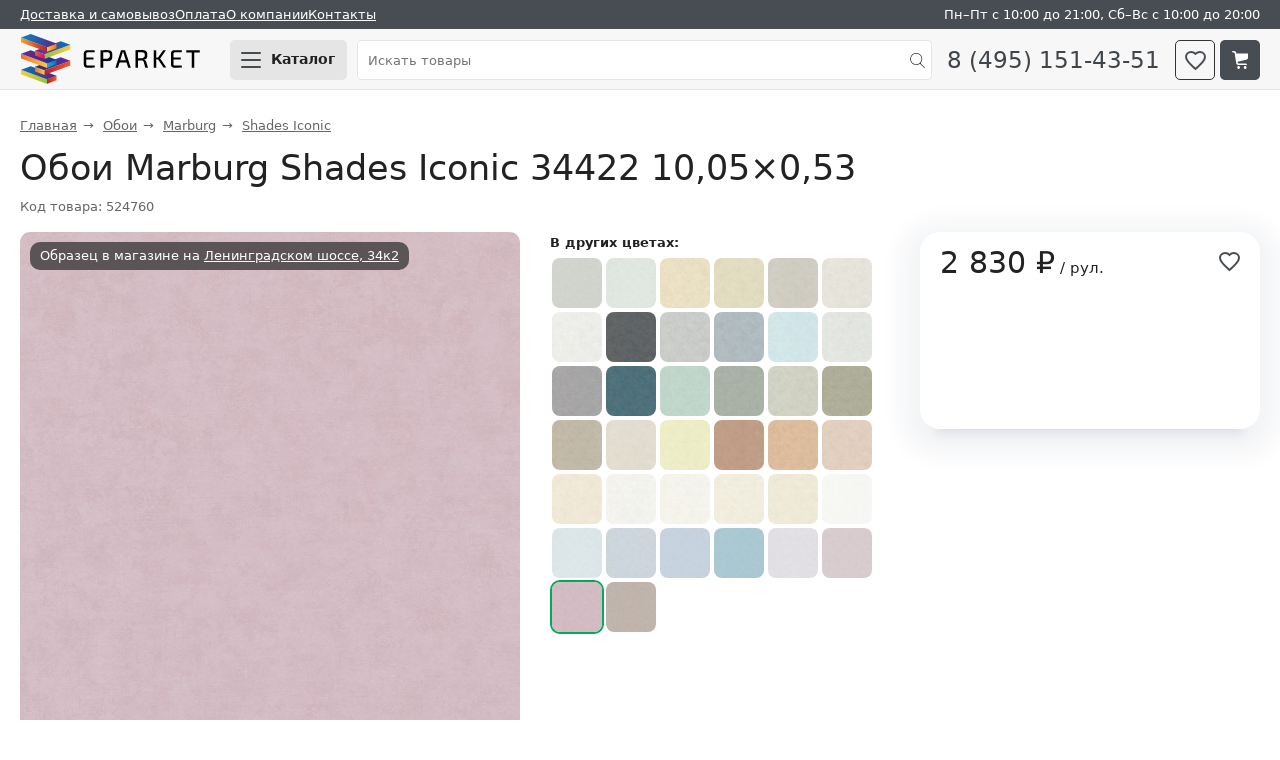

--- FILE ---
content_type: text/html; charset=UTF-8
request_url: https://eparket.com/product/oboi-marburg-shades-iconic-34422-10-05-0-53
body_size: 9655
content:
<!DOCTYPE html>
<html dir="ltr" lang="ru">
<head>
    <meta http-equiv="Content-Type" content="text/html; charset=utf-8">
    <meta name="Robots" content="index,follow">
    <meta name="description" content="Обои Marburg Shades Iconic 34422 10,05×0,53 цена 2830 &#8381;. Купить в официальном магазине Eparket с гарантией, самовывозом и доставкой по России. &#10004; Характеристики, фото">
    <meta name="viewport" content="width=device-width,initial-scale=1">
    <meta name="format-detection" content="telephone=no">
    <meta name="theme-color" content="#f9f9f9">
    <title>Обои Marburg Shades Iconic 34422 10,05×0,53 купить по цене 2830 &#8381;</title>
    <link rel="icon" href="/favicon.svg" type="image/svg+xml" sizes="any">
    <link rel="apple-touch-icon" href="/favicon.svg" sizes="any">
    <link rel="manifest" href="/manifest.webmanifest">
    <link media="all" rel="stylesheet" href="/app/showcase/style.28.css">
    <link rel="preconnect" href="https://cdn.diginetica.net">
    <link rel="preconnect" href="https://tracking.diginetica.net">
    <link rel="preconnect" href="https://tracking-app.diginetica.net">
    <link rel="preconnect" href="https://mod.calltouch.ru">
    <link rel="preconnect" href="https://googletagmanager.com">
    <link rel="preconnect" href="https://mc.yandex.ru">
    <link rel="preconnect" href="https://top-fwz1.mail.ru">
    <link rel="preconnect" href="https://vk.com">
    <script>
        window.dataLayer = window.dataLayer || [];
    </script>
    <script src="/app/showcase/js/vendor.js" defer></script>
    <script src="/app/showcase/js/store.11.js" type="module"></script>
    <script src="/app/showcase/component/gallery-swiper/gallery-swiper.js" type="module"></script>
    <script src="/app/showcase/js/mixins.9.js" defer></script>
    <script src="/app/showcase/js/components.29.js" type="module"></script>
    <script>(function(w,d,n,c){w.CalltouchDataObject=n;w[n]=function(){w[n]["callbacks"].push(arguments)};if(!w[n]["callbacks"]){w[n]["callbacks"]=[]}w[n]["loaded"]=false;if(typeof c!=="object"){c=[c]}w[n]["counters"]=c;for(var i=0;i<c.length;i+=1){p(c[i])}function p(cId){var a=d.getElementsByTagName("script")[0],s=d.createElement("script"),i=function(){a.parentNode.insertBefore(s,a)},m=typeof Array.prototype.find === 'function',n=m?"init-min.js":"init.js";s.async=true;s.src="https://mod.calltouch.ru/"+n+"?id="+cId;if(w.opera=="[object Opera]"){d.addEventListener("DOMContentLoaded",i,false)}else{i()}}})(window,document,"ct","y3n3gr72");</script>
    <script>
        var digiScript = document.createElement('script');
            digiScript.src = '//cdn.diginetica.net/10521/client.js';
            digiScript.defer = true;
            digiScript.async = true;
        document.head.appendChild(digiScript);
    </script>
    </script>
    <script src="https://googletagmanager.com/gtag/js?id=G-R6Z38YYRBV" async></script>
    <script>
        function gtag(){dataLayer.push(arguments);}
        gtag('js', new Date());
        gtag('config', 'G-R6Z38YYRBV');
    </script>
    <script>(function(m,e,t,r,i,k,a){m[i]=m[i]||function(){(m[i].a=m[i].a||[]).push(arguments)}; m[i].l=1*new Date(); for (var j = 0; j < document.scripts.length; j++) {if (document.scripts[j].src === r) { return; }} k=e.createElement(t),a=e.getElementsByTagName(t)[0],k.async=1,k.src=r,a.parentNode.insertBefore(k,a)}) (window, document, "script", "https://mc.yandex.ru/metrika/tag.js", "ym"); ym(2102008, "init", { clickmap:true, trackLinks:true, accurateTrackBounce:true, webvisor:true, trackHash:true, ecommerce:true}); </script>
    <script>
        var _tmr = window._tmr || (window._tmr = []);
        _tmr.push({id: "3212083", type: "pageView", start: (new Date()).getTime(), pid: "USER_ID"});
        (function (d, w, id) {
            if (d.getElementById(id)) return;
            var ts = d.createElement("script"); ts.async = true; ts.id = id; ts.src = "https://top-fwz1.mail.ru/js/code.js";
            var f = function () {var s = d.getElementsByTagName("script")[0]; s.parentNode.insertBefore(ts, s);};
            if (w.opera == "[object Opera]") { d.addEventListener("DOMContentLoaded", f, false); } else { f(); }
        })(document, window, "topmailru-code");
    </script>
    <script>!function(){var t=document.createElement("script");t.async=true,t.src="https://vk.com/js/api/openapi.js?169",t.onload=function(){VK.Retargeting.Init("VK-RTRG-1185755-ffooq"),VK.Retargeting.Hit()},document.head.appendChild(t)}();</script>
<link rel="canonical" href="https://eparket.com/product/oboi-marburg-shades-iconic-34422-10-05-0-53">
</head>
<body data-entity-class='product' data-entity-properties='{"id": 524760, "parent": 417724, "url": "/product/oboi-marburg-shades-iconic-34422-10-05-0-53", "name": "Обои Marburg Shades Iconic 34422 10,05×0,53", "brand": "Marburg", "category": "Обои", "image": "/assets/cache_image/images/product/53/524760/34422_250x250_3f9.jpg", "weight": 1.50, "volume": 0.00530, "price": 2830, "storageDimension": "рул.", "dimension": "рул.", "sizeX": 10050, "sizeY": 530, "sizeZ": 0, "quantity": 1, "package": {"ratio": 1, "weight": 1.5, "volume": 0.0053, "sizeX": 530, "sizeY": 100, "sizeZ": 100}}'>
<header>
    
    <div class="top-menu top-menu--gray">
        <div class="top-menu__wrap">
            <ul class="top-menu__list">
                <li class="top-menu__item"><a href="/delivery">Доставка и самовывоз</a></li>
                <li class="top-menu__item top-menu__item--payment"><a href="/money">Оплата</a></li>
                <li class="top-menu__item"><a href="/about">О компании</a></li>
                <li class="top-menu__item top-menu__item--contacts"><a href="/contacts">Контакты</a></li>
                <li class="top-menu__item top-menu__item--time">Пн&ndash;Пт с 10:00 до 21:00, Сб&ndash;Вс с 10:00 до 20:00</li>
            </ul>
        </div>
    </div>
</header>
<sticky-header class="sticky-header" id="app-header">
    <div class="sticky-header__wrap" >
        <div class="sticky-header__logo">
            <a href="/" class="sticky-header__logo-img" title="Eparket.com магазин отделочных материалов">Eparket.com</a>
        </div>
        <div class="sticky-header__burger">
            <button-open-window status="close" for="menu-tooltip" title="Каталог товаров" class="button button--gray button--burger">
                <span class="button-open-window__line button-open-window__line--1"></span>
                <span class="button-open-window__line button-open-window__line--2"></span>
                <span class="button-open-window__line button-open-window__line--3"></span>
                <span class="button-open-window__text">Каталог</span>
            </button-open-window>
        </div>
        <div class="sticky-header__search">
            <form action="/search" method="get" class="search search--main">
                <input type="text" autocomplete="off" placeholder="Искать товары" name="text" class="form__input form__input--search form__input--light">
                <input type="submit" value="" class="sticky-header__search-submit">
            </form>
            <button-open-window status="close" for="search-tooltip" class="button button--search">
                <i class="search-icon"></i>
            </button-open-window>
            <search-tooltip status="close" class="tooltip">
                <form action="/search" method="get" class="search search--tooltip">
                    <input type="text" autocomplete="off" placeholder="Искать товары" name="text" class="form__input form__input--search form__input--light">
                    <input type="submit" value="" class="sticky-header__search-submit">
                </form>
            </search-tooltip>
        </div>
        <a href="tel:8-495-151-43-51" class="sticky-header__phone">8 (495) 151-43-51</a>
        <a href="/bookmark" title="К списку избранного" class="sticky-header__bookmark button button--header button--bookmark">
            <i class="bookmark-icon bookmark-icon--tooltip"></i>
            <bubble-counter id="bubble-counter-bookmark" count="0"></bubble-counter>
        </a>
        <a href="/checkout" title="Перейти в корзину" class="sticky-header__basket button button--header button--basket">
            <i class="basket-icon"></i>
            <bubble-counter id="bubble-counter-basket" count="0"></bubble-counter>
        </a>
    </div>
</sticky-header>
<menu-tooltip status="close"></menu-tooltip>
<main itemscope itemtype="https://schema.org/OfferCatalog">
<nav itemscope itemtype="https://schema.org/BreadcrumbList" class="bread-crumbs"><span class="bread-crumbs__item" itemscope itemprop="itemListElement" itemtype="https://schema.org/ListItem"><a href="/" itemprop="item"><span itemprop="name">Главная</span></a><meta itemprop="position" content="1"></span><span class="bread-crumbs__item" itemscope itemprop="itemListElement" itemtype="https://schema.org/ListItem"><a href="/wallpaper" itemprop="item"><span itemprop="name">Обои</span></a><meta itemprop="position" content="2"></span><span class="bread-crumbs__item" itemscope itemprop="itemListElement" itemtype="https://schema.org/ListItem"><a href="/wallpaper/marburg" itemprop="item"><span itemprop="name">Marburg</span></a><meta itemprop="position" content="3"></span><span class="bread-crumbs__item" itemscope itemprop="itemListElement" itemtype="https://schema.org/ListItem"><a href="/wallpaper/marburg/shades-iconic" itemprop="item"><span itemprop="name">Shades Iconic</span></a><meta itemprop="position" content="4"></span></nav>


<div class="product-card" itemscope itemtype="http://schema.org/Product">
    <h1 class="product-card__title" itemprop="name">Обои Marburg Shades Iconic 34422 10,05×0,53</h1>
    <div class="product-card__code">Код товара: 524760</div>

    <div class="product-card__container">
        <gallery-swiper class="gallery-swiper">
            
            <div class="product-label">
                <span class="product-label__item product-label__item--sample">Образец в магазине на <a href="/contacts">Ленинградском шоссе, 34к2</a></span>
                
            </div>
            
            <swiper-container loop="true" grab-cursor="true">
                <swiper-slide><img src="/assets/cache_image/images/product/53/524760/34422_500x500_b30.jpg" srcset="/assets/cache_image/images/product/53/524760/34422_1000x1000_799.jpg 2x" data-zoom="/images/product/53/524760/34422.jpg" class="gallery-swiper__image" alt="Обои Marburg Shades Iconic 34422 10,05×0,53" title="Обои Marburg Shades Iconic 34422 10,05×0,53"></swiper-slide><swiper-slide><img src="/assets/cache_image/images/product/53/524760/34422-1_500x500_b30.jpg" srcset="/assets/cache_image/images/product/53/524760/34422-1_1000x1000_799.jpg 2x" data-zoom="/images/product/53/524760/34422-1.jpg" class="gallery-swiper__image" alt="Обои Marburg Shades Iconic 34422 10,05×0,53" title="Обои Marburg Shades Iconic 34422 10,05×0,53"></swiper-slide>
            </swiper-container>
            <div class="gallery-swiper__previews">
                <img src="/assets/cache_image/images/product/53/524760/34422_50x50_ac3.jpg" data-src="/images/product/53/524760/34422.jpg" srcset="/assets/cache_image/images/product/53/524760/34422_100x100_5b1.jpg 2x" class="gallery-swiper__preview gallery-swiper__preview--selected" alt="Обои Marburg Shades Iconic 34422 10,05×0,53" title="Обои Marburg Shades Iconic 34422 10,05×0,53"><img src="/assets/cache_image/images/product/53/524760/34422-1_50x50_ac3.jpg" data-src="/images/product/53/524760/34422-1.jpg" srcset="/assets/cache_image/images/product/53/524760/34422-1_100x100_5b1.jpg 2x" class="gallery-swiper__preview" alt="Обои Marburg Shades Iconic 34422 10,05×0,53" title="Обои Marburg Shades Iconic 34422 10,05×0,53">
                
            </div>
            <link itemprop="image" href="https://eparket.com/assets/cache_image/images/product/53/524760/34422_1000x1000_799.jpg"><link itemprop="image" href="https://eparket.com/assets/cache_image/images/product/53/524760/34422-1_1000x1000_799.jpg">
        </gallery-swiper>
        <div>
            <div itemprop="offers" itemscope itemtype="https://schema.org/Offer">
                <meta itemprop="price" content="2830">
                <meta itemprop="priceCurrency" content="RUB">
                <meta itemprop="priceValidUntil" content="2026-02-01">
                <meta itemprop="availability" content="InStock">
                <meta itemprop="itemCondition" content="NewCondition">
                <link itemprop="url" href="https://eparket.com/product/oboi-marburg-shades-iconic-34422-10-05-0-53">
            </div>
            <meta itemprop="sku" content="524760">
            <div itemprop="brand" itemscope itemtype="https://schema.org/Brand">
                <meta itemprop="name" content="Marburg">
                <meta itemprop="image" content="https://eparket.com/images/logo/Marburg.png">
            </div>

            <div class="product-card__basket">
                <div class="product-card__price">
                        <span class="product-card__price-actual">2 830&nbsp;&#8381;&nbsp;<span class="product-card__suffix">/&nbsp;рул.</span></span>
                        
                        
                    </div>
                    
                    <add-to-bookmark title="Добавить в избранное">
                        <svg class="add-to-bookmark__icon" viewBox="0 0 24 22" xmlns="http://www.w3.org/2000/svg">
                            <path stroke-width="2" d="M10.5 18C5.56003 13.7497 1 9.59223 1 6.0815C1 3.21729 3.28 1 6.2251 1C7.84007 1 9.45505 1.7391 10.5 2.94025C11.545 1.7391 13.1601 1 14.775 1C17.72 1 20 3.21729 20 6.0815C20 9.59223 15.4401 13.7497 10.5 18Z"/>
                        </svg>
                    </add-to-bookmark>

                    <!--<wallpaper-calculator></wallpaper-calculator>-->
                    <add-to-basket storage-dimension-instrumental-case-full-name="рулонами"></add-to-basket>
            </div>

            
            <div class="product-variant">
                <strong class="product-variant__title">В других цветах:</strong><div class="product-variant__level product-variant__level--image"><a class="product-variant__item product-variant__item--image" href="/product/oboi-marburg-shades-iconic-34419-10-05-0-53" title="Обои Marburg Shades Iconic 34419 10,05×0,53"><img src="/assets/cache_image/images/product/42/417723/34419_100x100_5b1.jpg" alt="Обои Marburg Shades Iconic 34419 10,05×0,53"></a><a class="product-variant__item product-variant__item--image" href="/product/oboi-marburg-shades-iconic-34418-10-05-0-53" title="Обои Marburg Shades Iconic 34418 10,05×0,53"><img src="/assets/cache_image/images/product/42/417726/34418_100x100_5b1.jpg" alt="Обои Marburg Shades Iconic 34418 10,05×0,53"></a><a class="product-variant__item product-variant__item--image" href="/product/oboi-marburg-shades-iconic-32426-10-05-0-53" title="Обои Marburg Shades Iconic 32426 10,05×0,53"><img src="/assets/cache_image/images/product/42/417727/32426-6_100x100_5b1.jpg" alt="Обои Marburg Shades Iconic 32426 10,05×0,53"></a><a class="product-variant__item product-variant__item--image" href="/product/oboi-marburg-shades-iconic-32422-10-05-0-53" title="Обои Marburg Shades Iconic 32422 10,05×0,53"><img src="/assets/cache_image/images/product/42/417728/32422-1_100x100_5b1.jpg" alt="Обои Marburg Shades Iconic 32422 10,05×0,53"></a><a class="product-variant__item product-variant__item--image" href="/product/oboi-marburg-shades-iconic-32401-10-05-0-53" title="Обои Marburg Shades Iconic 32401 10,05×0,53"><img src="/assets/cache_image/images/product/53/524690/32401-1_100x100_5b1.jpg" alt="Обои Marburg Shades Iconic 32401 10,05×0,53"></a><a class="product-variant__item product-variant__item--image" href="/product/oboi-marburg-shades-iconic-32402-10-05-0-53" title="Обои Marburg Shades Iconic 32402 10,05×0,53"><img src="/assets/cache_image/images/product/53/524691/32402-1_100x100_5b1.jpg" alt="Обои Marburg Shades Iconic 32402 10,05×0,53"></a><a class="product-variant__item product-variant__item--image" href="/product/oboi-marburg-shades-iconic-32403-10-05-0-53" title="Обои Marburg Shades Iconic 32403 10,05×0,53"><img src="/assets/cache_image/images/product/53/524692/32403-2_100x100_5b1.jpg" alt="Обои Marburg Shades Iconic 32403 10,05×0,53"></a><a class="product-variant__item product-variant__item--image" href="/product/oboi-marburg-shades-iconic-32406-10-05-0-53" title="Обои Marburg Shades Iconic 32406 10,05×0,53"><img src="/assets/cache_image/images/product/53/524693/32406-1_100x100_5b1.jpg" alt="Обои Marburg Shades Iconic 32406 10,05×0,53"></a><a class="product-variant__item product-variant__item--image" href="/product/oboi-marburg-shades-iconic-32407-10-05-0-53" title="Обои Marburg Shades Iconic 32407 10,05×0,53"><img src="/assets/cache_image/images/product/53/524694/32407-1_100x100_5b1.jpg" alt="Обои Marburg Shades Iconic 32407 10,05×0,53"></a><a class="product-variant__item product-variant__item--image" href="/product/oboi-marburg-shades-iconic-32408-10-05-0-53" title="Обои Marburg Shades Iconic 32408 10,05×0,53"><img src="/assets/cache_image/images/product/53/524695/32408-1_100x100_5b1.jpg" alt="Обои Marburg Shades Iconic 32408 10,05×0,53"></a><a class="product-variant__item product-variant__item--image" href="/product/oboi-marburg-shades-iconic-32409-10-05-0-53" title="Обои Marburg Shades Iconic 32409 10,05×0,53"><img src="/assets/cache_image/images/product/53/524696/32409-1_100x100_5b1.jpg" alt="Обои Marburg Shades Iconic 32409 10,05×0,53"></a><a class="product-variant__item product-variant__item--image" href="/product/oboi-marburg-shades-iconic-32410-10-05-0-53" title="Обои Marburg Shades Iconic 32410 10,05×0,53"><img src="/assets/cache_image/images/product/53/524697/32410-1_100x100_5b1.jpg" alt="Обои Marburg Shades Iconic 32410 10,05×0,53"></a><a class="product-variant__item product-variant__item--image" href="/product/oboi-marburg-shades-iconic-32411-10-05-0-53" title="Обои Marburg Shades Iconic 32411 10,05×0,53"><img src="/assets/cache_image/images/product/53/524698/32411-1_100x100_5b1.jpg" alt="Обои Marburg Shades Iconic 32411 10,05×0,53"></a><a class="product-variant__item product-variant__item--image" href="/product/oboi-marburg-shades-iconic-32413-10-05-0-53" title="Обои Marburg Shades Iconic 32413 10,05×0,53"><img src="/assets/cache_image/images/product/53/524699/32413-2_100x100_5b1.jpg" alt="Обои Marburg Shades Iconic 32413 10,05×0,53"></a><a class="product-variant__item product-variant__item--image" href="/product/oboi-marburg-shades-iconic-32414-10-05-0-53" title="Обои Marburg Shades Iconic 32414 10,05×0,53"><img src="/assets/cache_image/images/product/53/524700/32414-1_100x100_5b1.jpg" alt="Обои Marburg Shades Iconic 32414 10,05×0,53"></a><a class="product-variant__item product-variant__item--image" href="/product/oboi-marburg-shades-iconic-32415-10-05-0-53" title="Обои Marburg Shades Iconic 32415 10,05×0,53"><img src="/assets/cache_image/images/product/53/524701/32415_100x100_5b1.jpg" alt="Обои Marburg Shades Iconic 32415 10,05×0,53"></a><a class="product-variant__item product-variant__item--image" href="/product/oboi-marburg-shades-iconic-32416-10-05-0-53" title="Обои Marburg Shades Iconic 32416 10,05×0,53"><img src="/assets/cache_image/images/product/53/524702/32416-1_100x100_5b1.jpg" alt="Обои Marburg Shades Iconic 32416 10,05×0,53"></a><a class="product-variant__item product-variant__item--image" href="/product/oboi-marburg-shades-iconic-32417-10-05-0-53" title="Обои Marburg Shades Iconic 32417 10,05×0,53"><img src="/assets/cache_image/images/product/53/524703/32417-1_100x100_5b1.jpg" alt="Обои Marburg Shades Iconic 32417 10,05×0,53"></a><a class="product-variant__item product-variant__item--image" href="/product/oboi-marburg-shades-iconic-32418-10-05-0-53" title="Обои Marburg Shades Iconic 32418 10,05×0,53"><img src="/assets/cache_image/images/product/53/524704/32418-1_100x100_5b1.jpg" alt="Обои Marburg Shades Iconic 32418 10,05×0,53"></a><a class="product-variant__item product-variant__item--image" href="/product/oboi-marburg-shades-iconic-32419-10-05-0-53" title="Обои Marburg Shades Iconic 32419 10,05×0,53"><img src="/assets/cache_image/images/product/53/524705/32419-1_100x100_5b1.jpg" alt="Обои Marburg Shades Iconic 32419 10,05×0,53"></a><a class="product-variant__item product-variant__item--image" href="/product/oboi-marburg-shades-iconic-32423-10-05-0-53" title="Обои Marburg Shades Iconic 32423 10,05×0,53"><img src="/assets/cache_image/images/product/53/524706/32423-1_100x100_5b1.jpg" alt="Обои Marburg Shades Iconic 32423 10,05×0,53"></a><a class="product-variant__item product-variant__item--image" href="/product/oboi-marburg-shades-iconic-32432-10-05-0-53" title="Обои Marburg Shades Iconic 32432 10,05×0,53"><img src="/assets/cache_image/images/product/53/524707/32432-2_100x100_5b1.jpg" alt="Обои Marburg Shades Iconic 32432 10,05×0,53"></a><a class="product-variant__item product-variant__item--image" href="/product/oboi-marburg-shades-iconic-32433-10-05-0-53" title="Обои Marburg Shades Iconic 32433 10,05×0,53"><img src="/assets/cache_image/images/product/53/524708/32433-1_100x100_5b1.jpg" alt="Обои Marburg Shades Iconic 32433 10,05×0,53"></a><a class="product-variant__item product-variant__item--image" href="/product/oboi-marburg-shades-iconic-32434-10-05-0-53" title="Обои Marburg Shades Iconic 32434 10,05×0,53"><img src="/assets/cache_image/images/product/53/524709/32434-1_100x100_5b1.jpg" alt="Обои Marburg Shades Iconic 32434 10,05×0,53"></a><a class="product-variant__item product-variant__item--image" href="/product/oboi-marburg-shades-iconic-32435-10-05-0-53" title="Обои Marburg Shades Iconic 32435 10,05×0,53"><img src="/assets/cache_image/images/product/53/524710/32435-1_100x100_5b1.jpg" alt="Обои Marburg Shades Iconic 32435 10,05×0,53"></a><a class="product-variant__item product-variant__item--image" href="/product/oboi-marburg-shades-iconic-32436-10-05-0-53" title="Обои Marburg Shades Iconic 32436 10,05×0,53"><img src="/assets/cache_image/images/product/53/524711/32436-1_100x100_5b1.jpg" alt="Обои Marburg Shades Iconic 32436 10,05×0,53"></a><a class="product-variant__item product-variant__item--image" href="/product/oboi-marburg-shades-iconic-32437-10-05-0-53" title="Обои Marburg Shades Iconic 32437 10,05×0,53"><img src="/assets/cache_image/images/product/53/524712/32437-1_100x100_5b1.jpg" alt="Обои Marburg Shades Iconic 32437 10,05×0,53"></a><a class="product-variant__item product-variant__item--image" href="/product/oboi-marburg-shades-iconic-32438-10-05-0-53" title="Обои Marburg Shades Iconic 32438 10,05×0,53"><img src="/assets/cache_image/images/product/53/524713/32438-1_100x100_5b1.jpg" alt="Обои Marburg Shades Iconic 32438 10,05×0,53"></a><a class="product-variant__item product-variant__item--image" href="/product/oboi-marburg-shades-iconic-32439-10-05-0-53" title="Обои Marburg Shades Iconic 32439 10,05×0,53"><img src="/assets/cache_image/images/product/53/524714/32439-1_100x100_5b1.jpg" alt="Обои Marburg Shades Iconic 32439 10,05×0,53"></a><a class="product-variant__item product-variant__item--image" href="/product/oboi-marburg-shades-iconic-32441-10-05-0-53" title="Обои Marburg Shades Iconic 32441 10,05×0,53"><img src="/assets/cache_image/images/product/53/524715/32441-1_100x100_5b1.jpg" alt="Обои Marburg Shades Iconic 32441 10,05×0,53"></a><a class="product-variant__item product-variant__item--image" href="/product/oboi-marburg-shades-iconic-34414-10-05-0-53" title="Обои Marburg Shades Iconic 34414 10,05×0,53"><img src="/assets/cache_image/images/product/53/524752/34414_100x100_5b1.jpg" alt="Обои Marburg Shades Iconic 34414 10,05×0,53"></a><a class="product-variant__item product-variant__item--image" href="/product/oboi-marburg-shades-iconic-34415-10-05-0-53" title="Обои Marburg Shades Iconic 34415 10,05×0,53"><img src="/assets/cache_image/images/product/53/524754/34415_100x100_5b1.jpg" alt="Обои Marburg Shades Iconic 34415 10,05×0,53"></a><a class="product-variant__item product-variant__item--image" href="/product/oboi-marburg-shades-iconic-34416-10-05-0-53" title="Обои Marburg Shades Iconic 34416 10,05×0,53"><img src="/assets/cache_image/images/product/53/524755/34416_100x100_5b1.jpg" alt="Обои Marburg Shades Iconic 34416 10,05×0,53"></a><a class="product-variant__item product-variant__item--image" href="/product/oboi-marburg-shades-iconic-34417-10-05-0-53" title="Обои Marburg Shades Iconic 34417 10,05×0,53"><img src="/assets/cache_image/images/product/53/524756/34417_100x100_5b1.jpg" alt="Обои Marburg Shades Iconic 34417 10,05×0,53"></a><a class="product-variant__item product-variant__item--image" href="/product/oboi-marburg-shades-iconic-34420-10-05-0-53" title="Обои Marburg Shades Iconic 34420 10,05×0,53"><img src="/assets/cache_image/images/product/53/524758/34420_100x100_5b1.jpg" alt="Обои Marburg Shades Iconic 34420 10,05×0,53"></a><a class="product-variant__item product-variant__item--image" href="/product/oboi-marburg-shades-iconic-34421-10-05-0-53" title="Обои Marburg Shades Iconic 34421 10,05×0,53"><img src="/assets/cache_image/images/product/53/524759/34421_100x100_5b1.jpg" alt="Обои Marburg Shades Iconic 34421 10,05×0,53"></a><span class="product-variant__item product-variant__item--image product-variant__item--selected"><img src="/assets/cache_image/images/product/53/524760/34422_100x100_5b1.jpg" alt="Обои Marburg Shades Iconic 34422 10,05×0,53"></span><a class="product-variant__item product-variant__item--image" href="/product/oboi-marburg-shades-iconic-34423-10-05-0-53" title="Обои Marburg Shades Iconic 34423 10,05×0,53"><img src="/assets/cache_image/images/product/53/524765/34423_100x100_5b1.jpg" alt="Обои Marburg Shades Iconic 34423 10,05×0,53"></a></div>
            </div>
            
        </div>
    </div>
    <smart-tabs class="smart-tabs--mb40">
        <div class="smart-tabs__header">
            <a href="#tab-properties" class="smart-tabs__label smart-tabs__label--active">Описание</a>
            
            <a href="#tab-delivery" class="smart-tabs__label">Доставка</a>
            <a href="#tab-payment" class="smart-tabs__label">Оплата</a>
        </div>
        <div class="smart-tabs__body">
            <div class="smart-tabs__content smart-tabs__content--active">
                <article itemprop="description">
                    <h3 id="specification">Описание</h3><h3>Подготовка стен</h3>Стены должны быть ровные, гладкие, сухие, прочные и чистые, без отслаивающейся краски, жира,
старого обойного клея и плесени. Различные дефекты стен, не удаленные при подготовке, будут
видны после наклейки обоев и могут повлиять на качество оклейки. Поверхность не должна быть
покрыта лаком, иметь не впитывающие влагу участки и жирные пятна. Окрашенные поверхности
должны быть промыты от грязи и солевых пятен или отложений. <p>Нельзя оклеивать поверхности,
покрытые свежей штукатуркой без предварительной просушки и грунтовки. Все стены должны
быть обязательно прогрунтованы. Работы по наклеиванию обоев проводите при комнатной
температуре 20-25 °C.<h3>Подготовка полос</h3><p>1. Разрежьте рулон на то количество полос, которое позволяет отрезать высота потолка помещения с участком подгонки рисунка (см. обозначения на этикетке) и припуска (для выравнивания) по 5 см снизу и сверху к каждой полосе. Для стеновых покрытий с подгонкой рисунка, совмещайте
следующую полосу обоев с предыдущей полосой (уже отрезанной) до уверенного совпадения
рисунка и только после этого отрезайте её от основного рулона. 
<p>2. Пронумеруйте каждое полотно в порядке отрезания от рулона. Клеить обои необходимо в той же последовательности, в которой
они отрезаются от рулона.
<p>3. Перед наклеиванием первого полотна, начертите вертикальную линию (при помощи отвеса) от
которой будет осуществляться наклеивание обоев. 
<p>4. Нанесите равномерный слой клея на
поверхность стены или обоев в количестве, как указанно в инструкции. Следите за тем, чтобы
клеем было равномерно покрыто все полотно, особенно края. 
<p>5. Приложите полотно обоев к стене
так, чтобы сверху и снизу намеченного края обоев оставалось по 3-5 см. Приглаживание обоев
следует производить мягкой губкой, либо обойной щеткой сверху вниз. Выступающие сверху и
снизу края обрезаются при помощи очень острого ножа. 
<p>Внимательно следуйте инструкции, так как при неправильной технике наклеивания обоев
изготовитель претензии не рассматривает. Маркировку этикетки обоев сохраняйте до конца работ.
Без маркировки рулонов претензии не рассматриваются. При необходимости это позволит так же
заказать обои, если Вы ошиблись в расчете.

                    
                    <div class="product-card__flex-container">
                        <div class="product-card__flex-block">
                            <h3 id="characteristics">Характеристики</h3>
                            <ul class="product-card__params">
                                <li class="product-card__params-item">
                <span class="product-card__params-title">Бренд</span>
                <span class="product-card__params-value"><a href="/brand/marburg" title="На страницу бренда Marburg">Marburg</a></span>
            </li><li class="product-card__params-item">
                <span class="product-card__params-title">Страна производитель</span>
                <span class="product-card__params-value">Германия</span>
            </li><li class="product-card__params-item">
                <span class="product-card__params-title">Цвет</span>
                <span class="product-card__params-value">Фиолетовый</span>
            </li><li class="product-card__params-item">
                <span class="product-card__params-title">Стиль</span>
                <span class="product-card__params-value">Современный</span>
            </li><li class="product-card__params-item">
                <span class="product-card__params-title">Однотонные</span>
                <span class="product-card__params-value">Да</span>
            </li><li class="product-card__params-item">
                <span class="product-card__params-title">Рисунок</span>
                <span class="product-card__params-value">Под ткань</span>
            </li><li class="product-card__params-item">
                <span class="product-card__params-title">Смещение рисунка<span class="hint hint--black" aria-label="1. Прямое - изображение симметрично по горизонтали. 2. Со смещением - необходимо сдвинуть следующую полосу. 3. Совмещение не требуется для однотонных дизайнов. 4. В обратном направлении - второе полотно должно клеиться в противоположном направлении.">?</span></span>
                <span class="product-card__params-value">Не требуется</span>
            </li><li class="product-card__params-item">
                <span class="product-card__params-title">Верхний слой обоев</span>
                <span class="product-card__params-value">Винил</span>
            </li><li class="product-card__params-item">
                <span class="product-card__params-title">Нижний слой обоев</span>
                <span class="product-card__params-value">Флизелин</span>
            </li><li class="product-card__params-item">
                <span class="product-card__params-title">Самоклеящиеся<span class="hint hint--black" aria-label="Обои с уже нанесённым клеевым слоем">?</span></span>
                <span class="product-card__params-value">Нет</span>
            </li><li class="product-card__params-item">
                <span class="product-card__params-title">Уход за обоями</span>
                <span class="product-card__params-value">Моющиеся</span>
            </li><li class="product-card__params-item">
                <span class="product-card__params-title">Тип обоев</span>
                <span class="product-card__params-value">Рулонные</span>
            </li><li class="product-card__params-item">
                <span class="product-card__params-title">Артикул товара</span>
                <span class="product-card__params-value">34422</span>
            </li><li class="product-card__params-item">
                <span class="product-card__params-title">Длина, мм</span>
                <span class="product-card__params-value">10050</span>
            </li><li class="product-card__params-item">
                <span class="product-card__params-title">Ширина, мм</span>
                <span class="product-card__params-value">530</span>
            </li><li class="product-card__params-item">
                <span class="product-card__params-title">Вес, кг</span>
                <span class="product-card__params-value">1.5</span>
            </li>
                            </ul>
                        </div>
                        <div class="product-card__flex-block">
                            
                            
                        </div>
                    </div>
                    
                    
                    <div class="banner-product rounded-tile rounded-tile--margin rounded-tile--red">
                        <div class="banner-product__text">
                            <div class="banner-product__main-title">Больше 16&nbsp;000 декоров обоев</div>
                            <div class="banner-product__sub-title">
                                В магазине Eparket<br>
                                на Ленинградском шоссе 34к2
                            </div>
                            <div class="banner-product__metro">
                                17 минут от метро Войковская и 11 минут от МЦК Балтийская
                            </div>
                        </div>
                        <img src="/product-banner/wallpaper-shop.webp" class="banner-product__image" alt="Магазин Eparket.com">
                    </div>
                    
                    <!--
                    
                    -->
                </article>
                <ep-relation-products></ep-relation-products>
            </div>
            
            <div class="smart-tabs__content">
                <h3>Варианты доставки</h3>
                <ul class="delivery-payment-list"><li class="delivery-payment-list__item"><span class="">Самовывоз<br></span></li><li class="delivery-payment-list__item"><span class="">Курьером по Москве 700 &#8381;<br>В пределах МКАД. За МКАД стоимость зависит от адреса. Заказы весом до 14 кг, объём до 0,1 м<sup>3</sup>, длиной до 1,4 м.</span></li><li class="delivery-payment-list__item"><span class="">Грузовым автомобилем по Москве 2500 &#8381;<br>Без разгрузки и подъема. В пределах МКАД. За МКАД +60 ₽/км</span></li><li class="delivery-payment-list__item"><span class="">По России. СДЭК<br>ТК самостоятельно заберёт заказ из магазина. Далее по тарифам ТК.</span></li><li class="delivery-payment-list__item"><span class="">По России. ПЭК<br>Отвезём заказ в ПВЗ. Далее по тарифам ТК.</span></li><li class="delivery-payment-list__item"><span class="">По России. Деловые Линии<br>Отвезём заказ в ПВЗ. Далее по тарифам ТК.</span></li><li class="delivery-payment-list__item"><span class="">По России. ЖДЭ<br>Отвезём заказ в ПВЗ. Далее по тарифам ТК.</span></li><li class="delivery-payment-list__item"><span class="">По России. Любая другая ТК 700 &#8381;<br>Отвезём заказ до ПВЗ в пределах МКАД. Далее по тарифам ТК.</span></li></ul>
                <p>
                    Подробная информация о доставке по <a href="/delivery">России</a>.
                </p>
            </div>
            <div class="smart-tabs__content">
                <h3>Для физ. лиц</h3>
                <ul class="delivery-payment-list">
                    <li class="delivery-payment-list__item">Наличными.</li>
                    <li class="delivery-payment-list__item">Картами: МИР, Visa и Master Card. Для кешбэка наш MCC-код 5211.</li>
                    <li class="delivery-payment-list__item">По QR-коду.</li>
                    <li class="delivery-payment-list__item">Банковским платежом по реквизитам.</li>
                </ul>
                <h3>Для юр. лиц</h3>
                <ul class="delivery-payment-list">
                    <li class="delivery-payment-list__item">Безналичная оплата по выставленному счету. Работаем с НДС.</li>
                    <li class="delivery-payment-list__item">Наличными. В магазине или при получении товара, при наличии печати или доверенности с синей печатью.</li>
                </ul>
            </div>
        </div>
    </smart-tabs>
    <similar-products class="rounded-tile rounded-tile--light-gray"></similar-products>
</div>
<script>
    //Google.Analytics. Yandex.Metrika show in Google data layer https://yandex.ru/support/metrica/ecommerce/data.html
    if (typeof (gtag) != 'undefined') {
        gtag('event', 'view_item', {
            "items": [{
                "id": "524760",
                "name": "Обои Marburg Shades Iconic 34422 10,05×0,53",
                "price": "2830",
                "brand": "Marburg",
                "category": "Обои"
            }]
        });
    }

    //mail.ru
    if (typeof (_tmr) != 'undefined') {
        _tmr.push({
            type: 'itemView',
            productid: '524760',
            pagetype: 'product',
            list: '1',
            totalvalue: '2830'
        });
    }

    //VK.com
    if (typeof (VK) != 'undefined') {
        VK.Retargeting.ProductEvent(169327, "view_product", {
            "products": [{"id": "524760"}],
            "total_price": "2830",
            "currency_code": "RUB"
        });
    }
</script>
</main>
<footer>
    <div class="footer__wrap">
        <div class="footer__menu">
            <div class="footer__links footer__links--main">
                <a href="/delivery">Доставка и самовывоз</a><br>
                <a href="/money">Оплата</a><br>
                <a href="/refund">Возврат товаров</a><br>
                <a href="/about">О&nbsp;компании</a><br>
                <a href="/service">Услуги</a><br>
                <a href="/contacts">Контакты</a>
            </div>
            <div class="footer__icons">
                <iframe src="https://yandex.ru/sprav/widget/rating-badge/54703186288" class="about-company__yandex-rating" loading="lazy"></iframe>
                <a href="//vk.com/eparket" class="footer__icon footer__icon--vk" target="_blank" rel="noopener" title="Eparket в Вконтакте"></a>
                <a href="//youtube.com/user/eparketcom" class="footer__icon footer__icon--youtube" target="_blank" rel="noopener" title="Канал Eparket на Ютубе"></a>
            </div>
            <div class="footer__links footer__links--other">
                <a href="/copyright">Использование материалов сайта</a><br>
                <a href="/agree">Обработка персональных данных</a>
            </div>
        </div>
        <div class="footer__shop">
            <div class="footer__address">
                Наш адрес: г. Москва, Ленинградское шоссе, 34к2. Подробная схема проезда &mdash; <a href="/contacts">здесь</a>.
            </div>
            <iframe src="https://yandex.ru/map-widget/v1/?z=17&ol=biz&oid=54703186288&scroll=false" class="footer__map" loading="lazy"></iframe>
            <!--div class="footer__images">
                <img src="/app/showcase/images/shop/1.webp" alt="Фото магазина Eparket" class="footer__image" loading="lazy">
                <img src="/app/showcase/images/shop/2.webp" alt="Фото магазина Eparket" class="footer__image" loading="lazy">
                <img src="/app/showcase/images/shop/3.webp" alt="Фото магазина Eparket" class="footer__image" loading="lazy">
                <img src="/app/showcase/images/shop/4.webp" alt="Фото магазина Eparket" class="footer__image" loading="lazy">
            </div-->
        </div>
        <div class="footer__contacts">
            <div class="footer__time">
                Работаем:<br>
                Пн&ndash;пт с 10:00 до 21:00<br>
                Cб&ndash;вс с 10:00 до 20:00
            </div>
            <div class="footer__time">
                <a href="tel:+7-495-151-43-51" class="footer__phone" target="_blank">8 (495) 151-43-51</a>
                <a href="mailto:zakaz@eparket.com" class="footer__email" target="_blank">zakaz@eparket.com</a><br>
                <a href="https://t.me/eparket" target="_blank" title="Написать в Telegram" class="button-telegram button-telegram--footer">@eparket</a>
            </div>
        </div>
    </div>
</footer>
<scroll-to-top status="close"></scroll-to-top>
<modal-overlay status="close"></modal-overlay>
</body>
</html>



--- FILE ---
content_type: text/css
request_url: https://eparket.com/app/showcase/style.28.css
body_size: 15572
content:
/*! normalize.css v8.0.1 | MIT License | github.com/necolas/normalize.css */html{line-height:1.15;-webkit-text-size-adjust:100%}body{margin:0}main{display:block}h1{font-size:2em;margin:.67em 0}hr{box-sizing:content-box;height:0;overflow:visible}pre{font-family:monospace,monospace;font-size:1em}a{background-color:transparent}abbr[title]{border-bottom:none;text-decoration:underline;-webkit-text-decoration:underline dotted;text-decoration:underline dotted}b,strong{font-weight:bolder}code,kbd,samp{font-family:monospace,monospace;font-size:1em}small{font-size:80%}sub,sup{font-size:75%;line-height:0;position:relative;vertical-align:baseline}sub{bottom:-.25em}sup{top:-.5em}img{border-style:none}button,input,optgroup,select,textarea{font-family:inherit;font-size:100%;line-height:1.15;margin:0}button,input{overflow:visible}button,select{text-transform:none}[type=button],[type=reset],[type=submit],button{-webkit-appearance:button}[type=button]::-moz-focus-inner,[type=reset]::-moz-focus-inner,[type=submit]::-moz-focus-inner,button::-moz-focus-inner{border-style:none;padding:0}[type=button]:-moz-focusring,[type=reset]:-moz-focusring,[type=submit]:-moz-focusring,button:-moz-focusring{outline:1px dotted ButtonText}fieldset{padding:.35em .75em .625em}legend{box-sizing:border-box;color:inherit;display:table;max-width:100%;padding:0;white-space:normal}progress{vertical-align:baseline}textarea{overflow:auto}[type=checkbox],[type=radio]{box-sizing:border-box;padding:0}[type=number]::-webkit-inner-spin-button,[type=number]::-webkit-outer-spin-button{height:auto}[type=search]{-webkit-appearance:textfield;outline-offset:-2px}[type=search]::-webkit-search-decoration{-webkit-appearance:none}::-webkit-file-upload-button{-webkit-appearance:button;font:inherit}details{display:block}summary{display:list-item}[hidden],template{display:none}:root{--swiper-theme-color:#007aff}:host{display:block;margin-left:auto;margin-right:auto;position:relative;z-index:1}.swiper{display:block;list-style:none;margin-left:auto;margin-right:auto;overflow:hidden;padding:0;position:relative;z-index:1}.swiper-vertical>.swiper-wrapper{flex-direction:column}.swiper-wrapper{box-sizing:content-box;display:flex;height:100%;position:relative;transition-property:transform;transition-timing-function:var(--swiper-wrapper-transition-timing-function,initial);width:100%;z-index:1}.swiper-android .swiper-slide,.swiper-ios .swiper-slide,.swiper-wrapper{transform:translateZ(0)}.swiper-horizontal{touch-action:pan-y}.swiper-vertical{touch-action:pan-x}.swiper-slide{display:block;flex-shrink:0;height:100%;position:relative;transition-property:transform;width:100%}.swiper-slide-invisible-blank{visibility:hidden}.swiper-autoheight,.swiper-autoheight .swiper-slide{height:auto}.swiper-autoheight .swiper-wrapper{align-items:flex-start;transition-property:transform,height}.swiper-backface-hidden .swiper-slide{backface-visibility:hidden;transform:translateZ(0)}.swiper-3d.swiper-css-mode .swiper-wrapper{perspective:1200px}.swiper-3d .swiper-wrapper{transform-style:preserve-3d}.swiper-3d{perspective:1200px}.swiper-3d .swiper-cube-shadow,.swiper-3d .swiper-slide{transform-style:preserve-3d}.swiper-css-mode>.swiper-wrapper::-webkit-scrollbar{height:0;width:0}.swiper-css-mode>.swiper-wrapper{overflow:auto;scrollbar-width:none;-ms-overflow-style:none}.swiper-css-mode>.swiper-wrapper::-webkit-scrollbar{display:none}.swiper-css-mode>.swiper-wrapper>.swiper-slide{scroll-snap-align:start start}.swiper-css-mode.swiper-horizontal>.swiper-wrapper{scroll-snap-type:x mandatory}.swiper-css-mode.swiper-vertical>.swiper-wrapper{scroll-snap-type:y mandatory}.swiper-css-mode.swiper-free-mode>.swiper-wrapper{scroll-snap-type:none}.swiper-css-mode.swiper-free-mode>.swiper-wrapper>.swiper-slide{scroll-snap-align:none}.swiper-css-mode.swiper-centered>.swiper-wrapper:before{content:"";flex-shrink:0;order:9999}.swiper-css-mode.swiper-centered>.swiper-wrapper>.swiper-slide{scroll-snap-align:center center;scroll-snap-stop:always}.swiper-css-mode.swiper-centered.swiper-horizontal>.swiper-wrapper>.swiper-slide:first-child{margin-inline-start:var(--swiper-centered-offset-before)}.swiper-css-mode.swiper-centered.swiper-horizontal>.swiper-wrapper:before{height:100%;min-height:1px;width:var(--swiper-centered-offset-after)}.swiper-css-mode.swiper-centered.swiper-vertical>.swiper-wrapper>.swiper-slide:first-child{margin-block-start:var(--swiper-centered-offset-before)}.swiper-css-mode.swiper-centered.swiper-vertical>.swiper-wrapper:before{height:var(--swiper-centered-offset-after);min-width:1px;width:100%}.swiper-3d .swiper-slide-shadow,.swiper-3d .swiper-slide-shadow-bottom,.swiper-3d .swiper-slide-shadow-left,.swiper-3d .swiper-slide-shadow-right,.swiper-3d .swiper-slide-shadow-top{height:100%;left:0;pointer-events:none;position:absolute;top:0;width:100%;z-index:10}.swiper-3d .swiper-slide-shadow{background:rgba(0,0,0,.15)}.swiper-3d .swiper-slide-shadow-left{background-image:linear-gradient(270deg,rgba(0,0,0,.5),transparent)}.swiper-3d .swiper-slide-shadow-right{background-image:linear-gradient(90deg,rgba(0,0,0,.5),transparent)}.swiper-3d .swiper-slide-shadow-top{background-image:linear-gradient(0deg,rgba(0,0,0,.5),transparent)}.swiper-3d .swiper-slide-shadow-bottom{background-image:linear-gradient(180deg,rgba(0,0,0,.5),transparent)}.swiper-lazy-preloader{border:4px solid var(--swiper-preloader-color,var(--swiper-theme-color));border-radius:50%;border-top:4px solid transparent;box-sizing:border-box;height:42px;left:50%;margin-left:-21px;margin-top:-21px;position:absolute;top:50%;transform-origin:50%;width:42px;z-index:10}.swiper-watch-progress .swiper-slide-visible .swiper-lazy-preloader,.swiper:not(.swiper-watch-progress) .swiper-lazy-preloader{animation:swiper-preloader-spin 1s linear infinite}.swiper-lazy-preloader-white{--swiper-preloader-color:#fff}.swiper-lazy-preloader-black{--swiper-preloader-color:#000}@keyframes swiper-preloader-spin{0%{transform:rotate(0deg)}to{transform:rotate(1turn)}}.swiper-virtual .swiper-slide{-webkit-backface-visibility:hidden;transform:translateZ(0)}.swiper-virtual.swiper-css-mode .swiper-wrapper:after{content:"";left:0;pointer-events:none;position:absolute;top:0}.swiper-virtual.swiper-css-mode.swiper-horizontal .swiper-wrapper:after{height:1px;width:var(--swiper-virtual-size)}.swiper-virtual.swiper-css-mode.swiper-vertical .swiper-wrapper:after{height:var(--swiper-virtual-size);width:1px}:root{--swiper-navigation-size:44px}.swiper-button-next,.swiper-button-prev{align-items:center;color:var(--swiper-navigation-color,var(--swiper-theme-color));cursor:pointer;display:flex;height:var(--swiper-navigation-size);justify-content:center;position:absolute;width:var(--swiper-navigation-size);z-index:10}.swiper-button-next.swiper-button-disabled,.swiper-button-prev.swiper-button-disabled{cursor:auto;opacity:.35;pointer-events:none}.swiper-button-next.swiper-button-hidden,.swiper-button-prev.swiper-button-hidden{cursor:auto;opacity:0;pointer-events:none}.swiper-navigation-disabled .swiper-button-next,.swiper-navigation-disabled .swiper-button-prev{display:none!important}.swiper-button-next svg,.swiper-button-prev svg{fill:currentColor;height:100%;object-fit:contain;pointer-events:none;transform-origin:center;width:100%}.swiper-button-lock{display:none}.swiper-button-next,.swiper-button-prev{margin-top:calc(0px - var(--swiper-navigation-size)/2);top:var(--swiper-navigation-top-offset,50%)}.swiper-button-prev{left:var(--swiper-navigation-sides-offset,4px);right:auto}.swiper-button-prev .swiper-navigation-icon{transform:rotate(180deg)}.swiper-button-next{left:auto;right:var(--swiper-navigation-sides-offset,4px)}.swiper-horizontal .swiper-button-next,.swiper-horizontal .swiper-button-prev,.swiper-horizontal~.swiper-button-next,.swiper-horizontal~.swiper-button-prev{margin-left:0;margin-top:calc(0px - var(--swiper-navigation-size)/2);top:var(--swiper-navigation-top-offset,50%)}.swiper-horizontal .swiper-button-prev,.swiper-horizontal.swiper-rtl .swiper-button-next,.swiper-horizontal.swiper-rtl~.swiper-button-next,.swiper-horizontal~.swiper-button-prev{left:var(--swiper-navigation-sides-offset,4px);right:auto}.swiper-horizontal .swiper-button-next,.swiper-horizontal.swiper-rtl .swiper-button-prev,.swiper-horizontal.swiper-rtl~.swiper-button-prev,.swiper-horizontal~.swiper-button-next{left:auto;right:var(--swiper-navigation-sides-offset,4px)}.swiper-horizontal .swiper-button-prev .swiper-navigation-icon,.swiper-horizontal.swiper-rtl .swiper-button-next .swiper-navigation-icon,.swiper-horizontal.swiper-rtl~.swiper-button-next .swiper-navigation-icon,.swiper-horizontal~.swiper-button-prev .swiper-navigation-icon{transform:rotate(180deg)}.swiper-horizontal.swiper-rtl .swiper-button-prev .swiper-navigation-icon,.swiper-horizontal.swiper-rtl~.swiper-button-prev .swiper-navigation-icon{transform:rotate(0deg)}.swiper-vertical .swiper-button-next,.swiper-vertical .swiper-button-prev,.swiper-vertical~.swiper-button-next,.swiper-vertical~.swiper-button-prev{left:var(--swiper-navigation-top-offset,50%);margin-left:calc(0px - var(--swiper-navigation-size)/2);margin-top:0;right:auto}.swiper-vertical .swiper-button-prev,.swiper-vertical~.swiper-button-prev{bottom:auto;top:var(--swiper-navigation-sides-offset,4px)}.swiper-vertical .swiper-button-prev .swiper-navigation-icon,.swiper-vertical~.swiper-button-prev .swiper-navigation-icon{transform:rotate(-90deg)}.swiper-vertical .swiper-button-next,.swiper-vertical~.swiper-button-next{bottom:var(--swiper-navigation-sides-offset,4px);top:auto}.swiper-vertical .swiper-button-next .swiper-navigation-icon,.swiper-vertical~.swiper-button-next .swiper-navigation-icon{transform:rotate(90deg)}.swiper-pagination{position:absolute;text-align:center;transform:translateZ(0);transition:opacity .3s;z-index:10}.swiper-pagination.swiper-pagination-hidden{opacity:0}.swiper-pagination-disabled>.swiper-pagination,.swiper-pagination.swiper-pagination-disabled{display:none!important}.swiper-horizontal>.swiper-pagination-bullets,.swiper-pagination-bullets.swiper-pagination-horizontal,.swiper-pagination-custom,.swiper-pagination-fraction{bottom:var(--swiper-pagination-bottom,8px);left:0;top:var(--swiper-pagination-top,auto);width:100%}.swiper-pagination-bullets-dynamic{font-size:0;overflow:hidden}.swiper-pagination-bullets-dynamic .swiper-pagination-bullet{position:relative;transform:scale(.33)}.swiper-pagination-bullets-dynamic .swiper-pagination-bullet-active,.swiper-pagination-bullets-dynamic .swiper-pagination-bullet-active-main{transform:scale(1)}.swiper-pagination-bullets-dynamic .swiper-pagination-bullet-active-prev{transform:scale(.66)}.swiper-pagination-bullets-dynamic .swiper-pagination-bullet-active-prev-prev{transform:scale(.33)}.swiper-pagination-bullets-dynamic .swiper-pagination-bullet-active-next{transform:scale(.66)}.swiper-pagination-bullets-dynamic .swiper-pagination-bullet-active-next-next{transform:scale(.33)}.swiper-pagination-bullet{background:var(--swiper-pagination-bullet-inactive-color,#000);border-radius:var(--swiper-pagination-bullet-border-radius,50%);display:inline-block;height:var(--swiper-pagination-bullet-height,var(--swiper-pagination-bullet-size,8px));opacity:var(--swiper-pagination-bullet-inactive-opacity,.2);width:var(--swiper-pagination-bullet-width,var(--swiper-pagination-bullet-size,8px))}button.swiper-pagination-bullet{appearance:none;border:none;box-shadow:none;margin:0;padding:0}.swiper-pagination-clickable .swiper-pagination-bullet{cursor:pointer}.swiper-pagination-bullet:only-child{display:none!important}.swiper-pagination-bullet-active{background:var(--swiper-pagination-color,var(--swiper-theme-color));opacity:var(--swiper-pagination-bullet-opacity,1)}.swiper-pagination-vertical.swiper-pagination-bullets,.swiper-vertical>.swiper-pagination-bullets{left:var(--swiper-pagination-left,auto);right:var(--swiper-pagination-right,8px);top:50%;transform:translate3d(0,-50%,0)}.swiper-pagination-vertical.swiper-pagination-bullets .swiper-pagination-bullet,.swiper-vertical>.swiper-pagination-bullets .swiper-pagination-bullet{display:block;margin:var(--swiper-pagination-bullet-vertical-gap,6px) 0}.swiper-pagination-vertical.swiper-pagination-bullets.swiper-pagination-bullets-dynamic,.swiper-vertical>.swiper-pagination-bullets.swiper-pagination-bullets-dynamic{top:50%;transform:translateY(-50%);width:8px}.swiper-pagination-vertical.swiper-pagination-bullets.swiper-pagination-bullets-dynamic .swiper-pagination-bullet,.swiper-vertical>.swiper-pagination-bullets.swiper-pagination-bullets-dynamic .swiper-pagination-bullet{display:inline-block;transition:transform .2s,top .2s}.swiper-horizontal>.swiper-pagination-bullets .swiper-pagination-bullet,.swiper-pagination-horizontal.swiper-pagination-bullets .swiper-pagination-bullet{margin:0 var(--swiper-pagination-bullet-horizontal-gap,4px)}.swiper-horizontal>.swiper-pagination-bullets.swiper-pagination-bullets-dynamic,.swiper-pagination-horizontal.swiper-pagination-bullets.swiper-pagination-bullets-dynamic{left:50%;transform:translateX(-50%);white-space:nowrap}.swiper-horizontal>.swiper-pagination-bullets.swiper-pagination-bullets-dynamic .swiper-pagination-bullet,.swiper-pagination-horizontal.swiper-pagination-bullets.swiper-pagination-bullets-dynamic .swiper-pagination-bullet{transition:transform .2s,left .2s}.swiper-horizontal.swiper-rtl>.swiper-pagination-bullets-dynamic .swiper-pagination-bullet{transition:transform .2s,right .2s}.swiper-pagination-fraction{color:var(--swiper-pagination-fraction-color,inherit)}.swiper-pagination-progressbar{background:var(--swiper-pagination-progressbar-bg-color,rgba(0,0,0,.25));position:absolute}.swiper-pagination-progressbar .swiper-pagination-progressbar-fill{background:var(--swiper-pagination-color,var(--swiper-theme-color));height:100%;left:0;position:absolute;top:0;transform:scale(0);transform-origin:left top;width:100%}.swiper-rtl .swiper-pagination-progressbar .swiper-pagination-progressbar-fill{transform-origin:right top}.swiper-horizontal>.swiper-pagination-progressbar,.swiper-pagination-progressbar.swiper-pagination-horizontal,.swiper-pagination-progressbar.swiper-pagination-vertical.swiper-pagination-progressbar-opposite,.swiper-vertical>.swiper-pagination-progressbar.swiper-pagination-progressbar-opposite{height:var(--swiper-pagination-progressbar-size,4px);left:0;top:0;width:100%}.swiper-horizontal>.swiper-pagination-progressbar.swiper-pagination-progressbar-opposite,.swiper-pagination-progressbar.swiper-pagination-horizontal.swiper-pagination-progressbar-opposite,.swiper-pagination-progressbar.swiper-pagination-vertical,.swiper-vertical>.swiper-pagination-progressbar{height:100%;left:0;top:0;width:var(--swiper-pagination-progressbar-size,4px)}.swiper-pagination-lock{display:none}.swiper-scrollbar{background:var(--swiper-scrollbar-bg-color,rgba(0,0,0,.1));border-radius:var(--swiper-scrollbar-border-radius,10px);position:relative;touch-action:none}.swiper-scrollbar-disabled>.swiper-scrollbar,.swiper-scrollbar.swiper-scrollbar-disabled{display:none!important}.swiper-horizontal>.swiper-scrollbar,.swiper-scrollbar.swiper-scrollbar-horizontal{bottom:var(--swiper-scrollbar-bottom,4px);height:var(--swiper-scrollbar-size,4px);left:var(--swiper-scrollbar-sides-offset,1%);position:absolute;top:var(--swiper-scrollbar-top,auto);width:calc(100% - var(--swiper-scrollbar-sides-offset, 1%)*2);z-index:50}.swiper-scrollbar.swiper-scrollbar-vertical,.swiper-vertical>.swiper-scrollbar{height:calc(100% - var(--swiper-scrollbar-sides-offset, 1%)*2);left:var(--swiper-scrollbar-left,auto);position:absolute;right:var(--swiper-scrollbar-right,4px);top:var(--swiper-scrollbar-sides-offset,1%);width:var(--swiper-scrollbar-size,4px);z-index:50}.swiper-scrollbar-drag{background:var(--swiper-scrollbar-drag-bg-color,rgba(0,0,0,.5));border-radius:var(--swiper-scrollbar-border-radius,10px);height:100%;left:0;position:relative;top:0;width:100%}.swiper-scrollbar-cursor-drag{cursor:move}.swiper-scrollbar-lock{display:none}.swiper-zoom-container{align-items:center;display:flex;height:100%;justify-content:center;text-align:center;width:100%}.swiper-zoom-container>canvas,.swiper-zoom-container>img,.swiper-zoom-container>svg{max-height:100%;max-width:100%;object-fit:contain}.swiper-slide-zoomed{cursor:move;touch-action:none}.swiper .swiper-notification{left:0;opacity:0;pointer-events:none;position:absolute;top:0;z-index:-1000}.swiper-free-mode>.swiper-wrapper{margin:0 auto;transition-timing-function:ease-out}.swiper-grid>.swiper-wrapper{flex-wrap:wrap}.swiper-grid-column>.swiper-wrapper{flex-direction:column;flex-wrap:wrap}.swiper-fade.swiper-free-mode .swiper-slide{transition-timing-function:ease-out}.swiper-fade .swiper-slide{pointer-events:none;transition-property:opacity}.swiper-fade .swiper-slide .swiper-slide{pointer-events:none}.swiper-fade .swiper-slide-active,.swiper-fade .swiper-slide-active .swiper-slide-active{pointer-events:auto}.swiper.swiper-cube{overflow:visible}.swiper-cube .swiper-slide{backface-visibility:hidden;height:100%;pointer-events:none;transform-origin:0 0;visibility:hidden;width:100%;z-index:1}.swiper-cube .swiper-slide .swiper-slide{pointer-events:none}.swiper-cube.swiper-rtl .swiper-slide{transform-origin:100% 0}.swiper-cube .swiper-slide-active,.swiper-cube .swiper-slide-active .swiper-slide-active{pointer-events:auto}.swiper-cube .swiper-slide-active,.swiper-cube .swiper-slide-next,.swiper-cube .swiper-slide-prev{pointer-events:auto;visibility:visible}.swiper-cube .swiper-cube-shadow{bottom:0;height:100%;left:0;opacity:.6;position:absolute;width:100%;z-index:0}.swiper-cube .swiper-cube-shadow:before{background:#000;bottom:0;content:"";filter:blur(50px);left:0;position:absolute;right:0;top:0}.swiper-cube .swiper-slide-next+.swiper-slide{pointer-events:auto;visibility:visible}.swiper-cube .swiper-slide-shadow-cube.swiper-slide-shadow-bottom,.swiper-cube .swiper-slide-shadow-cube.swiper-slide-shadow-left,.swiper-cube .swiper-slide-shadow-cube.swiper-slide-shadow-right,.swiper-cube .swiper-slide-shadow-cube.swiper-slide-shadow-top{backface-visibility:hidden;z-index:0}.swiper.swiper-flip{overflow:visible}.swiper-flip .swiper-slide{backface-visibility:hidden;pointer-events:none;z-index:1}.swiper-flip .swiper-slide .swiper-slide{pointer-events:none}.swiper-flip .swiper-slide-active,.swiper-flip .swiper-slide-active .swiper-slide-active{pointer-events:auto}.swiper-flip .swiper-slide-shadow-flip.swiper-slide-shadow-bottom,.swiper-flip .swiper-slide-shadow-flip.swiper-slide-shadow-left,.swiper-flip .swiper-slide-shadow-flip.swiper-slide-shadow-right,.swiper-flip .swiper-slide-shadow-flip.swiper-slide-shadow-top{backface-visibility:hidden;z-index:0}.swiper-creative .swiper-slide{backface-visibility:hidden;overflow:hidden;transition-property:transform,opacity,height}.swiper.swiper-cards{overflow:visible}.swiper-cards .swiper-slide{backface-visibility:hidden;overflow:hidden;transform-origin:center bottom}:root{--font-size-small:12px;--font-size-normal:13px;--font-size-middle:14px;--font-size-medium:16px;--font-size-big:18px;--line-height-small:15px;--link-color:#0c4da2;--background-tab-color:#f2f2f2;--background-dark:#484d53;--swiper-pagination-color:var(--color-green);--swiper-pagination-bottom:0;--swiper-pagination-top:5px;--color-grey-dark:#cdcdcd;--standart-shadow:0 20px 12px -16px rgba(0,30,85,.1),0 8px 24px 18px rgba(0,30,85,.05);--column-gap:30px;--margin-footer:100px;--line-color:#e5e5e5;--line-color-medium:#efefef;--line-color-dark:#a3a3a3;--font-color-black:#000;--font-color:#222;--font-green:#418b3e;--font-family:-apple-system,BlinkMacSystemFont,"Segoe UI",Roboto,Oxygen-Sans,Ubuntu,Cantarell,"Helvetica Neue",system-ui,Helvetica,Arial,Tahoma,sans-serif;--color-white:#fff;--color-orange:#fe7200;--color-dark-red:#c00;--color-red:#f43;--color-green:#02ab5c;--color-light-green:#b2e1ac;--color-grey:#666;--color-dark-grey:#484b4e;--color-light-grey:#f7f7f7;--color-light-grey-transparent:#f7f7f780;--color-background-admin:#493e92;--max-width-app:1440px;--min-button-width:40px}html{scroll-behavior:smooth}body{background:var(--color-white);color:var(--font-color);font:var(--font-size-normal)/21px var(--font-family);min-width:360px;text-size-adjust:none;-webkit-font-smoothing:antialiased;-moz-font-smoothing:antialiased;-moz-osx-font-smoothing:grayscale;font-smoothing:antialiased}button,input[type=email],input[type=number],input[type=submit],input[type=text],textarea{font:var(--font-size-normal)/21px var(--font-family)}a{transition-duration:.2s}a[href^="#"]:not(.smart-tabs__label){border-bottom:1px dashed;text-decoration:none;white-space:nowrap}a[href$=PDF],a[href$=pdf]{padding-left:25px}a[href$=PDF]:before,a[href$=pdf]:before{background:url(/app/showcase/images/i-pdf.png);background-size:contain;content:"";height:20px;margin-left:-25px;position:absolute;width:20px}a[href^="//www.youtu.be"]:not(.footer__icon),a[href^="//www.youtube"]:not(.footer__icon),a[href^="//youtu.be"]:not(.footer__icon),a[href^="//youtube"]:not(.footer__icon){padding-left:25px}a[href^="//www.youtu.be"]:not(.footer__icon):before,a[href^="//www.youtube"]:not(.footer__icon):before,a[href^="//youtu.be"]:not(.footer__icon):before,a[href^="//youtube"]:not(.footer__icon):before{background:url(/app/showcase/images/i-youtube.png);background-size:contain;content:"";height:20px;margin-left:-27px;position:absolute;width:20px}iframe{border:0}.error-404{margin:0 auto;max-width:700px;padding:50px 10px;text-align:center}.error-404__logo{margin-bottom:70px;width:360px}.error-404__title{font-size:34px;font-weight:700;line-height:34px;margin:0 0 20px;padding:0}.error-404__menu{font-size:13px;line-height:27px;list-style:none;margin:0 auto 30px;max-width:580px;padding:0}.error-404__menu-item{display:inline;margin-right:10px;padding-bottom:10px;white-space:nowrap}.error-404__menu a{color:var(--link-color)}.about-company__list{display:flex;flex-wrap:wrap;list-style:none}.about-company__item{box-sizing:border-box;flex-basis:100%;margin:30px 0 0}.about-company__item h2{margin-bottom:25px;text-align:center}.about-company__item h2:before{background-size:contain;content:"";height:30px;margin-left:-40px;position:absolute;width:30px}.about-company__item__store:before{background:url(/app/showcase/images/i-store.svg)}.about-company__item__price:before{background:url(/app/showcase/images/i-price.svg)}.about-company__item__staff:before{background:url(/app/showcase/images/i-staff.svg)}.about-company__item p{padding:0 60px}.about-company__store-photo{margin-bottom:35px;margin-top:25px}.about-company__bank-details h2{margin-bottom:10px;text-align:left}.about-company__yandex-rating{height:50px!important;width:150px}@media (min-width:780px){.about-company__half-block{flex-basis:50%}.about-company__half-block:first-child p{padding-right:80px}.about-company__half-block:nth-child(2){border-left:1px solid var(--color-light-grey)}.about-company__half-block:nth-child(2) p{padding-left:80px}}add-to-basket{display:block;min-height:100px}add-to-bookmark{cursor:pointer;height:20px;position:absolute;right:20px;top:20px;width:21px;z-index:2}.add-to-bookmark__icon{fill:none;height:22px;stroke:#484d53;width:24px}.add-to-bookmark__icon:active,.add-to-bookmark__icon:hover{stroke:var(--color-red)}.add-to-bookmark__icon:active path{fill:var(--color-red)}.add-to-bookmark__icon--active{stroke:var(--color-red)}.add-to-bookmark__icon--active path{fill:var(--color-red)}banner-index{display:block;height:365px;margin-bottom:30px;position:relative;z-index:1}.banner-product{display:flex;gap:20px;margin-top:40px}@media (max-width:979px){.banner-product{display:none}}.banner-product__text{display:flex;flex-direction:column;flex-grow:1;justify-content:space-between}.banner-product__main-title{font-size:45px;font-weight:700;line-height:36px;margin:0;padding:0}.banner-product__sub-title{font-size:32px;line-height:30px;margin:0;padding:0}.banner-product__metro{font-size:var(--font-size-medium)}.banner-product__image{border-radius:10px;height:200px;max-width:600px!important;width:45%}.basket-icon{background:url(/app/showcase/images/i-basket.svg) no-repeat;background-size:19px;height:19px;left:11px;position:absolute;top:10px;width:19px}.blockquote__person{color:var(--color-dark-grey);font-size:var(--font-size-small);text-align:right}.bookmark-icon{background:url(/app/showcase/images/i-bookmark.svg) no-repeat;height:20px;left:9px;position:absolute;top:10px;width:21px}bookmark-list{margin:0 0 100px}.bread-crumbs{color:#666;display:block;margin:0 auto 20px;padding:0}.bread-crumbs a{color:var(--color-grey)}.bread-crumbs a:hover{color:var(--link-color);text-decoration:underline}.bread-crumbs__item+.bread-crumbs__item:before{content:" → ";padding:0 5px 0 2px}bubble-counter{background:var(--color-red);border-radius:10px;color:var(--color-white);display:none;font-size:var(--font-size-small);font-style:normal;height:17px;line-height:16px;padding:0 5px;position:absolute;right:-5px;text-align:center;text-shadow:none;top:-8px;z-index:3}.button{border:1px solid transparent;border-radius:5px;box-sizing:border-box;display:inline-block;font-size:14px!important;height:40px;line-height:37px;margin:0;text-align:center;text-decoration:none;transition-duration:.3s;-webkit-user-select:none;user-select:none}.button:not(:disabled){cursor:pointer}.button:disabled{cursor:not-allowed}.button--green{background:var(--color-green);color:var(--color-white)!important;font-weight:700!important}.button--green:hover{background:#008b44}.button--green:active{background:#006833}.button--invert-green{background:rgba(2,171,92,.1);color:var(--color-green);font-weight:700!important}.button--invert-green:hover{background:rgba(2,171,92,.15)}.button--invert-green:active{background:rgba(2,171,92,.2)}.button--orange{background:var(--color-orange)!important;color:var(--color-white)!important;font-weight:700}.button--orange:focus,.button--orange:hover{background:#e6950f}.button--opacity{opacity:.5}.button--white{background:var(--color-white);border-color:var(--line-color);color:var(--font-color)!important}.button--white:focus,.button--white:hover{border-color:var(--color-green)}.button--gray{background:var(--line-color)}.button--block{display:block;width:100%}.button--big{font-size:var(--font-size-medium)!important}.button--burger{font-weight:700;overflow:hidden;padding-left:40px}.button--burger:active{padding-top:1px}.button--header{display:block;position:relative;z-index:12}.button--bookmark{background:transparent;border:1px solid #333;width:var(--min-button-width)}.button--bookmark:active .bookmark-icon{top:11px}.button--basket{background:var(--background-dark);display:block;position:relative;width:var(--min-button-width);z-index:12}.button--basket:active .basket-icon{top:11px}.button--search{width:var(--min-button-width)}@media (min-width:768px){.button--search{display:none!important}}.button--add-to-basket{align-items:center;display:flex;justify-content:center;margin-top:40px;width:100%}.button--all{box-sizing:border-box;display:block;margin:-10px 0 10px;padding-bottom:12px;padding-top:10px;width:100%}.button--all:hover{background:var(--color-light-grey)}.button--icon{font-size:inherit;padding-left:30px;padding-right:10px;position:relative;z-index:1}@media (max-width:1023px){.button--print{margin-bottom:20px}}@media print{.button--print{display:none}}.button__icon{background-repeat:no-repeat;height:17px;left:10px;position:absolute;top:11px;width:17px}.button__icon--bookmark{background-image:url(/app/showcase/images/i-bookmark.svg)}.button__icon--calculator{background-image:url(/app/showcase/images/i-calculator.svg)}.button__icon--filter{background-image:url(/app/showcase/images/i-filter.svg)}a.button{padding:0 10px}button-open-window{display:block!important;position:relative;z-index:12}button-open-window[status=close] .button-open-window__line{left:10px}button-open-window[status=close] .button-open-window__line--1{margin-top:-8px}button-open-window[status=close] .button-open-window__line--2{margin-top:-1px}button-open-window[status=close] .button-open-window__line--3{margin-top:6px}button-open-window[status=open] .button-open-window__line{left:20px}button-open-window[status=open] .button-open-window__line--1{margin:0;transform:translate(-50%,-50%) rotate(45deg)}button-open-window[status=open] .button-open-window__line--2{visibility:hidden}button-open-window[status=open] .button-open-window__line--3{margin:0;transform:translate(-50%,-50%) rotate(-45deg)}.button-open-window__line{background-color:var(--color-dark-grey);border-radius:1px;cursor:pointer;height:2px;position:absolute;top:50%;width:20px}.button-open-window__text{padding-right:11px}@media (max-width:499px){.button-open-window__text{display:none}}.button-telegram{background:#fff url(/app/showcase/images/i-telegramapp.svg) no-repeat 5px 5px;background-size:30px;border:1px solid #2aabee;border-radius:5px;color:#0779af!important;display:inline-block;height:30px;line-height:28px;padding:5px 10px 5px 40px;text-decoration:none}.button-telegram:hover{border-color:#0779af}.button-telegram--footer{margin-top:20px}.catalog{display:grid;margin-bottom:40px;grid-gap:40px 30px}@media (max-width:339px){.catalog{grid-template-columns:repeat(1,1fr)}}@media (min-width:340px) and (max-width:568px){.catalog{grid-template-columns:repeat(2,1fr)}}@media (min-width:569px) and (max-width:767px){.catalog{grid-template-columns:repeat(3,1fr)}}@media (min-width:768px) and (max-width:849px){.catalog{grid-template-columns:repeat(2,1fr)}}@media (min-width:850px) and (max-width:1023px){.catalog{grid-template-columns:repeat(3,1fr)}}@media (min-width:1024px){.catalog{grid-template-columns:repeat(4,1fr)}}@media (min-width:768px) and (max-width:1023px){.catalog--full{grid-template-columns:repeat(4,1fr)}}@media (min-width:1024px){.catalog--full{grid-template-columns:repeat(5,1fr)}}@media  (min-width:569px) and (max-width:767px){.catalog--index .catalog-item:nth-child(7),.catalog--index .catalog-item:nth-child(8){display:none}}@media (min-width:1024px){.catalog--index .catalog-item:nth-child(6),.catalog--index .catalog-item:nth-child(7),.catalog--index .catalog-item:nth-child(8){display:none}}.catalog__title{box-sizing:border-box;flex-basis:100%;font-size:var(--font-size-medium);padding-bottom:10px}.catalog__arrow{font-size:18px}.catalog-header{column-gap:30px;display:grid;margin-bottom:15px}@media (max-width:568px){.catalog-header{grid-template-columns:1fr 1fr}}@media (min-width:569px) and (max-width:767px){.catalog-header{grid-template-columns:1fr 1fr 1fr}}@media (min-width:768px) and (max-width:849px){.catalog-header{grid-template-columns:1fr 1fr}}@media (min-width:850px) and (max-width:1023px){.catalog-header{grid-template-columns:1fr 1fr 1fr}}@media (min-width:1024px){.catalog-header{grid-template-columns:1fr 1fr 1fr 1fr}}@media (min-width:768px){.catalog-header__filter{display:none}}@media (min-width:499px) and (max-width:849px){.catalog-header__sort{grid-column:1/2}}@media (min-width:850px) and (max-width:1023px){.catalog-header__sort{grid-column:1/2}}@media (min-width:1024px){.catalog-header__sort{grid-column:1/2}}.catalog-item{background:var(--color-white);border-radius:10px;box-shadow:0 3px 10px #00000033;box-sizing:border-box;color:var(--font-color)!important;display:flex;flex-direction:column;overflow:hidden;padding:0 10px 10px;position:relative;text-decoration:none;z-index:1}.catalog-item:hover{background:var(--background-tab-color)}.catalog-item:active{background:var(--line-color)}.catalog-item--relation{height:100%}.catalog-item--color:hover{background:none}.catalog-item--hide{opacity:.35}.catalog-item__image{aspect-ratio:1/1;display:block;object-fit:cover;width:100%}.catalog-item__image--round{border-radius:100%}.catalog-item__image--not-bullets{margin:0 -10px;width:calc(100% + 20px)}.catalog-item__highlight{background:#8dc63f;border-radius:5px;color:var(--font-color);display:inline-block;padding:0 2px}.catalog-item__code{color:var(--color-grey);padding-top:8px}.catalog-item__name{flex-grow:1;font-size:14px;line-height:21px;padding:6px 0 20px;text-decoration:underline;text-decoration-color:transparent;transition:.3s}.catalog-item__price{align-items:baseline;display:flex}@media (min-width:340px) and (max-width:413px){.catalog-item__price{flex-direction:column}}@media (min-width:569px) and (max-width:767px){.catalog-item__price{flex-direction:column}}.catalog-item__price--new{font-size:17px;font-weight:700;padding-right:10px;white-space:nowrap}@media (min-width:340px) and (max-width:413px){.catalog-item__price--new{order:1}}@media (min-width:569px) and (max-width:767px){.catalog-item__price--new{order:1}}.catalog-item__price--old{color:var(--color-grey);font-size:var(--font-size-middle);text-decoration:line-through;text-decoration-color:var(--color-red);white-space:nowrap}@media (min-width:340px) and (max-width:413px){.catalog-item__price--old{order:0}}@media (min-width:569px) and (max-width:767px){.catalog-item__price--old{order:0}}.catalog-item__availability{color:var(--font-green)}.catalog-item__bonus{background:#418d3e;border-radius:3px 0 0 3px;padding:1px 7px 2px;position:absolute;right:0;top:25px;z-index:2}.catalog-item__bonus,.catalog-item__bonus a{color:var(--color-white)}.category{margin-bottom:40px}.category--index{margin:50px 0 30px}.category__wrap-title{margin:-5px 0 0}.category__title{display:inline;font-size:34px;font-weight:700;line-height:34px;margin:0;padding:0 10px 0 0}.category__title--index{display:block;margin:-5px 0 7px;padding:0;text-align:center}.category__count{color:var(--color-dark-grey);white-space:nowrap}.category__description{display:flex;margin-top:15px;width:100%}.category__text{flex-grow:1;font-size:var(--font-size-middle);line-height:24px}.category__text h2,.category__text h3,.category__text h4{font-size:22px;font-weight:400;line-height:35px;margin:0;padding:0}.category__text a{color:var(--font-color)}.category__text a:hover{color:var(--link-color)}.category__text p{margin:0 0 15px;padding:0}.category__text p:last-child{margin-bottom:0}.category__text ul{list-style-position:inside;margin:0 0 15px;padding:0}.category__text ul:last-child{margin-bottom:0}.category__text li{display:block;padding-left:10px}.category__text li:before{content:"•";margin:1px 0 0 -10px;position:absolute}.category__text p+ul{margin-top:-15px}@media (min-width:500px){.category__media{padding-left:30px}}.category__image{height:150px;width:150px}.contacts{display:grid;margin-bottom:40px}@media (max-width:639px){.contacts{gap:20px;grid-template-areas:"phone" "shop" "warehouse" "social" "requisites";grid-template-columns:1fr}}@media (min-width:640px) and (max-width:1023px){.contacts{gap:40px;grid-template-areas:"phone social" "shop shop" "warehouse warehouse" "requisites requisites";grid-template-columns:1fr 1fr}}@media (min-width:1024px){.contacts{gap:40px;grid-template-areas:"shop phone" "shop requisites" "warehouse social" "warehouse empty"}}@media (min-width:1024px) and (max-width:1279px){.contacts{grid-template-columns:1fr 300px}}@media (min-width:1280px){.contacts{grid-template-columns:1fr 400px}}.contacts__shop{grid-area:shop}.contacts__phone{grid-area:phone}.contacts__phone-number{color:var(--font-color-black)!important;font-size:23px;line-height:21px;text-decoration:none}.contacts__phone-icon{box-shadow:none!important;padding-right:5px;position:relative;top:8px;width:30px}.contacts__requisites{grid-area:requisites}.contacts__warehouse{grid-area:warehouse}.contacts__social{grid-area:social}.contacts__email{color:var(--font-color-black);font-size:20px;line-height:21px}.contacts__note{margin-bottom:20px}.contacts__how-to-go,.contacts__map{border:0;border-radius:0 0 20px 20px;margin:0 -20px -25px;max-width:inherit!important;width:calc(100% + 40px)}@media (max-width:767px){.contacts__how-to-go,.contacts__map{height:300px!important}}@media (min-width:768px){.contacts__how-to-go,.contacts__map{height:500px!important}}.contacts__virtual-tour{border-radius:20px;box-shadow:var(--standart-shadow);height:700px!important;width:100%}@media (max-width:767px){.contacts__address{text-align:left}}.contacts__navigation{margin-bottom:20px;text-align:center}@media (max-width:767px){.contacts__navigation{text-align:left}}.contacts__navigation-image{height:300px!important;margin:0 10px}@media (max-width:767px){.contacts__navigation-image{display:block;margin:0 auto 10px}}.contacts__social-links h2{margin-bottom:10px;text-align:left}.contacts__social-list{list-style:none;margin-bottom:30px}.delivery-payment-list{margin:0 0 10px 14px;padding:0}.delivery-payment-list__item{padding:0 0 10px 5px}.delivery-payment-list__item::marker{content:"—"}.delivery-payment-list__disable{margin-right:10px;text-decoration:line-through}.delivery-payment-list__note{color:var(--color-red)}ep-category-tree{font-size:15px}@media (min-width:768px){ep-category-tree{display:block;margin-bottom:20px}}.ep-category-tree__item{border-radius:10px;color:var(--font-color);display:block;padding:5px 15px 6px 10px;position:relative;text-decoration:none}.ep-category-tree__item:hover:not(.ep-category-tree__item--current){background:var(--line-color)}.ep-category-tree__item--current{font-weight:700}.ep-category-tree__item--2{padding-left:20px}.ep-category-tree__item--3{padding-left:30px}ep-copy-anchor{display:none;margin-left:10px;opacity:0}.ep-copy-anchor--hover{cursor:pointer;display:inline-block;opacity:.4}.ep-copy-anchor--hover:active{opacity:1}@media (max-width:767px){ep-facet-filter{background-color:var(--color-light-grey);box-shadow:0 8px 30px -5px rgba(0,0,0,.5);box-sizing:border-box;height:100%;overflow:auto;padding:10px 10px 0;position:fixed;top:0;transition:left .2s ease-out 0s;width:100%;z-index:14}ep-facet-filter[status=close]{left:-120%}ep-facet-filter[status=open]{left:0}}@media (min-width:768px){ep-facet-filter{display:block;padding:10px;position:relative}}.ep-facet-filter__item{background-color:#fff;border-radius:10px;font-size:var(--font-size-middle);margin-bottom:30px;padding:10px}.ep-facet-filter__title{font-weight:700;padding-bottom:5px}@media (max-width:767px){.ep-facet-filter__list{display:flex;flex-wrap:wrap;gap:5px}}@media (min-width:768px){.ep-facet-filter__list{max-height:250px;overflow-y:scroll;transition:max-height .5s ease-out}.ep-facet-filter__list::-webkit-scrollbar{background-color:transparent;width:5px}.ep-facet-filter__list::-webkit-scrollbar-thumb{background-color:var(--line-color);border-radius:5px}.ep-facet-filter__list::-webkit-scrollbar-thumb:hover{background-color:var(--color-dark-grey)}}.ep-facet-filter__label{cursor:pointer}@media (max-width:767px){.ep-facet-filter__label{background:var(--color-light-grey);border-radius:15px;padding:5px 12px}.ep-facet-filter__label:has(input:checked){background:var(--line-color)}}@media (min-width:768px){.ep-facet-filter__label{align-items:center;display:flex;padding-bottom:5px}.ep-facet-filter__label:last-child{padding-bottom:0}}.ep-facet-filter__text{flex-grow:1;overflow-wrap:break-word}@media (min-width:768px){.ep-facet-filter__text{padding:0 7px}}@media (max-width:767px){.ep-facet-filter__count{font-weight:700;margin-left:15px}}@media (min-width:768px){.ep-facet-filter__count{color:var(--color-grey);padding-right:5px}}@media (max-width:767px){.ep-facet-filter__checkbox{display:none}.ep-facet-filter__checkbox+label{background:var(--color-white)}.ep-facet-filter__checkbox:checked+label{background:var(--line-color)}}.ep-facet-filter__range{display:flex;justify-content:space-between}.ep-facet-filter__link{color:var(--color-dark-grey);text-decoration:none}.ep-facet-filter__wrap-submit{bottom:0;padding:10px 10px 20px;position:sticky}@media (max-width:767px){.ep-facet-filter__wrap-submit{background:#fff;margin:-10px -10px 0}}@media (min-width:768px){.ep-facet-filter__wrap-submit{backdrop-filter:blur(2px);background:var(--color-light-grey-transparent);border-radius:0 0 10px 10px;margin:-10px}}.ep-facet-filter__show--hide{display:none}ep-relation-products{display:block}.ep-relation-products__item{position:relative;z-index:1}@media (max-width:767px){facet-id-toggle{display:none}}@media (min-width:768px){facet-id-toggle{background-color:var(--color-light-grey);box-shadow:0 -6px 8px -8px var(--color-grey);cursor:pointer;display:block;height:40px;margin-top:-15px;position:relative;text-align:center;z-index:1}.facet-id-toggle__icon-arrow-wrapper{background:var(--color-white);border-radius:50%;box-shadow:0 0 13px -4px var(--color-grey);box-sizing:border-box;height:32px;margin:0 auto;position:relative;top:-15px;transition:all .2s ease;width:32px}.facet-id-toggle__icon-arrow-wrapper:hover{box-shadow:0 0 13px -3px var(--color-grey);top:-14px}facet-id-toggle[status=close] .facet-id-toggle__icon-arrow-wrapper{padding-top:4px}facet-id-toggle[status=open] .facet-id-toggle__icon-arrow-wrapper{padding-top:8px}}footer{background:var(--color-light-grey);border-radius:20px 20px 0 0;box-sizing:border-box;clear:both;margin:0 auto;max-width:var(--max-width-app);padding:20px}@media print{footer{display:none}}.footer__wrap{align-items:stretch;display:flex;gap:var(--column-gap);justify-content:space-between;width:100%}@media (max-width:767px){.footer__wrap{flex-direction:column-reverse}}.footer__wrap a{color:var(--font-color)}.footer__menu{display:flex;flex-direction:column;gap:20px;justify-content:space-between}@media (min-width:768px) and (max-width:979px){.footer__menu{width:30%}}@media (min-width:980px){.footer__menu{width:21%}}.footer__links--main{font-size:var(--font-size-middle);line-height:28px}.footer__links--other a{color:var(--color-grey)}.footer__icons{align-items:center;display:flex;gap:5px}.footer__shop{border-radius:10px;box-shadow:var(--standart-shadow);display:flex;flex-direction:column;flex-grow:1;overflow:hidden}.footer__map{flex-grow:1;width:100%}.footer__images{background:var(--background-tab-color);height:200px;overflow:hidden;width:355px}.footer__image{width:100%}.footer__address{background:#fff;padding:10px}.footer__contacts{display:flex;gap:20px;justify-content:space-between}@media (max-width:479px){.footer__contacts{flex-direction:column}}@media (min-width:768px){.footer__contacts{flex-direction:column}}.footer__time{background:#fff;border-radius:10px;padding:10px}.footer__time p{margin:0 0 15px}.footer__time p:last-child{margin-bottom:0}.footer__icon{background-size:contain;height:30px;opacity:.6;width:30px}.footer__icon:hover{opacity:1}.footer__icon--youtube{background-image:url(/app/showcase/images/i-youtube.svg)}.footer__icon--vk{background-image:url(/app/showcase/images/i-vk.svg)}.footer__phone{display:block;font-size:21px;margin-bottom:15px;text-decoration:none;white-space:nowrap}.footer__email{margin-bottom:10px;text-decoration:none}.form{position:relative;z-index:1}@media (min-width:1024px){.form--sticky{position:sticky;top:100px}}@media print{.form--print{display:none}}.form__title{display:block;font-size:22px;line-height:35px;margin:0 0 5px;padding:0}.form__title--margin{margin-top:-7px}.form__title--mb0{margin-bottom:0}@media (min-width:768px){.form__title--mobile-only{display:none}}.form__label{display:block;margin-bottom:15px}.form__label label{display:block;margin-bottom:10px}.form__label sup{font-size:100%;top:-.1em}.form__input,.form__textarea{border:1px solid var(--line-color-dark);border-radius:4px;box-sizing:border-box;display:block;margin:0;padding:5px 8px;width:100%}.form__input:focus,.form__input:hover,.form__textarea:focus,.form__textarea:hover{background:var(--color-white);border-color:var(--color-green);outline:none}.form__input:focus::placeholder,.form__textarea:focus::placeholder{color:transparent}.form__input{height:40px}.form__input--min{display:inline-block;text-align:left;width:43px}@media (max-width:767px){.form__input--min{padding:2px 5px 3px;width:36px}}.form__input--with-symbol{border-left-color:transparent;border-radius:0;border-right-color:transparent;text-align:center;width:80px}.form__input--with-symbol:focus{position:relative;z-index:2}.form__input--invalid{animation:shake .3s;border-color:var(--color-red)!important}@keyframes shake{25%{transform:translate(4px)}50%{transform:translate(-4px)}75%{transform:translate(4px)}}.form__input--search{padding-left:10px;padding-right:30px}.form__input--light{border-color:var(--line-color)}.form__input--medium{border-color:var(--color-grey-dark)}.form__input--range{text-align:center;width:45%}.form__input--margin{margin-bottom:10px}.form__input--select{appearance:none;background:var(--color-white);color:var(--font-color);cursor:pointer;padding-left:40px}.form__input-wrapper{display:inline-block;position:relative}.form__input-bottom-note{bottom:-17px;font-size:var(--font-size-small);left:4px;position:absolute}.form__textarea{height:120px;resize:vertical}.form__textarea--light{border-color:var(--line-color)}.form__textarea--medium{border-color:var(--color-grey-dark)}.form__submit{background:none;cursor:pointer;display:inline-block}.form__note{font-size:var(--font-size-small);line-height:var(--line-height-small)}.form__note,.form__note a{color:var(--color-dark-grey)}.form__note--nowrap{white-space:nowrap}.form__note--top{padding-top:30px}.form__invalid{color:var(--color-red)}.form__symbol{background:var(--background-tab-color);border:1px solid var(--line-color);box-sizing:border-box;cursor:pointer;display:inline-block;font-size:var(--font-size-medium);height:40px;line-height:28px;outline:none;position:relative;text-align:center;transition-duration:.3s;-webkit-user-select:none;user-select:none;vertical-align:top;width:30px;z-index:1}.form__symbol:hover{background:var(--line-color);border-color:var(--line-color)!important}.form__symbol:active{background:var(--color-grey-dark)!important;border-color:var(--color-grey-dark)!important}.form__symbol--minus{border-radius:4px 0 0 4px;border-right:0}.form__symbol--plus{border-left:0;border-radius:0 4px 4px 0}.form__radio{position:relative;top:2px}.form__link{color:var(--link-color)}.form__select{cursor:pointer;position:relative}.form__select:before{content:"↑↓";left:11px;pointer-events:none;position:absolute;top:8px}.form__select:after{background:#fff;border-radius:5px;box-sizing:border-box;content:"▼";height:38px;padding-top:10px;pointer-events:none;position:absolute;right:1px;text-align:center;top:1px;width:30px}@media (min-width:768px) and (max-width:812px){.filter__price-from{display:block;margin-bottom:10px}.filter__price-to{display:block}}@media (min-width:768px) and (max-width:979px){.filter__item-input{width:30px}}@media (min-width:813px){.filter__price-to{float:right}}.gallery-swiper{display:block;max-width:500px;position:relative;z-index:1}@media (max-width:979px){.gallery-swiper{margin-bottom:30px}}.gallery-swiper__previews{display:flex;flex-wrap:wrap;gap:5px}.gallery-swiper__preview{background:var(--background-tab-color);border:2px solid transparent;border-radius:10px;cursor:pointer;height:50px;overflow:hidden;width:50px}.gallery-swiper__preview--selected{border-color:var(--color-green)}.gallery-swiper__image{aspect-ratio:1/1;border-radius:10px;width:100%}.gallery-swiper__hide{display:none}gallery-contacts{height:500px}.gallery-contacts__image{box-shadow:none}.hardness-chart{font-size:11px;height:20px;margin-top:15px;padding:0 0 20px;position:relative;z-index:1}@media (max-width:767px){.hardness-chart{width:100%}}@media (min-width:768px){.hardness-chart{width:80%}}.hardness-chart__center,.hardness-chart__left,.hardness-chart__right{box-sizing:border-box;height:20px;padding-left:5px;position:absolute;top:0}.hardness-chart__left{background:#e3e3e3;left:0;width:32.5%}.hardness-chart__right{background:#cfcece;right:0;width:27.5%}.hardness-chart__center{background:#d9d8d8;left:32.5%;right:27.5%}.hardness-chart__center:after{content:"2.6";left:0}.hardness-chart__center:after,.hardness-chart__center:before{border-left:1px solid #b9b8b8;bottom:0;height:35px;line-height:10px;padding-left:5px;position:absolute;width:10px;z-index:2}.hardness-chart__center:before{content:"7";right:-15px}.hardness-chart__value{border-left:1px solid red;box-sizing:border-box;height:40px;line-height:10px;padding:30px 0 0 5px;position:absolute;top:0;z-index:2}header{z-index:12}.hint,header{position:relative}.hint{border-radius:8px;cursor:help;display:inline-block;font-size:var(--font-size-normal);height:16px;line-height:17px;margin-left:5px;text-align:center;top:1px;-webkit-user-select:none;user-select:none;width:16px}.hint:active:after,.hint:focus:after,.hint:hover:after{background:rgba(0,0,0,.9);border-radius:4px;bottom:17px;color:#fff;content:attr(aria-label);cursor:default;font-size:12px;left:-100px;padding:8px 10px 7px;position:absolute;text-align:left;width:200px;z-index:1}.hint--black{background:var(--color-dark-grey);color:var(--color-white)}.hint--blue{background:var(--color-white);color:#415da9}.icon-arrow{border-left:2px solid;border-radius:2px 0 0 0;border-top:2px solid;display:inline-block;height:6px;width:6px}.icon-arrow--up{transform:rotate(45deg)}.icon-arrow--down{transform:rotate(-135deg)}.icon-arrow--left{transform:rotate(315deg)}.icon-arrow--right{transform:rotate(135deg)}.icon-arrow--big{border-width:3px;height:15px;width:15px}.icon-arrow--middle{height:8px;width:8px}.icon-arrow--white{border-color:var(--color-white)}.icon-arrow--gray{border-color:var(--color-grey)}@media (max-width:767px){.icon-arrow--menu.icon-arrow--left{margin-right:5px;position:relative;top:-1px}}@media (min-width:768px){.icon-arrow--menu.icon-arrow--left{display:none}}.icon-arrow--menu.icon-arrow--right{border-color:var(--line-color-dark);flex-shrink:0}.icon-arrow--category-tree.icon-arrow--left{left:-1px;margin-right:2px;position:relative;top:-1px}.icon-arrow--category-tree.icon-arrow--right{position:absolute;right:10px;top:calc(50% - 4px)}@supports (hanging-punctuation:first) and (font:-apple-system-body) and (-webkit-appearance:none){.icon-arrow{border-radius:0!important}}.instructions-list{list-style:none;margin:0;padding:0}.instructions-list-item{padding:7px 0}.instructions-list-item a{color:var(--link-color);padding-left:25px}.instructions-list-item a:before{background:url(/app/showcase/images/i-document.svg);background-size:contain;content:"";height:20px;margin-left:-25px;position:absolute;width:20px}@media (min-width:768px){.left-column{background:var(--color-light-grey);border-radius:10px;float:left;margin-bottom:50px}}@media (min-width:768px) and (max-width:979px){.left-column{width:30%}}@media (min-width:980px){.left-column{width:21%}}.loader-spin{animation:spin 2s linear infinite;border-color:#4d3e8c #c2c44d #bf2a32 #fabb4d;border-radius:50%;border-style:solid;border-width:3px;height:35px;margin:0 auto;width:35px}.loader-spin--order{margin:30px auto 50px}.loader-spin--hide{display:none}.loader-spin--catalog{margin:-85px auto 50px;position:relative;z-index:6}@keyframes spin{0%{transform:rotate(0deg)}to{transform:rotate(1turn)}}.loader-pulse{aspect-ratio:4;margin:0 auto;width:40px;--g:no-repeat radial-gradient(circle closest-side,#fff 90%,#0000);animation:loaderpulse 1s linear infinite;background:var(--g) 0 50%,var(--g) 50% 50%,var(--g) 100% 50%;background-size:33.33333% 100%}.loader-pulse--invert-green{--g:no-repeat radial-gradient(circle closest-side,var(--color-green) 90%,#0000)}.loader-pulse--hide{display:none}@keyframes loaderpulse{33%{background-size:33.33333% 0,33.33333% 100%,33.33333% 100%}50%{background-size:33.33333% 100%,33.33333% 0,33.33333% 100%}66%{background-size:33.33333% 100%,33.33333% 100%,33.33333% 0}}main{margin:0 auto;max-width:var(--max-width-app)}@media (max-width:1279px){main{padding-left:10px;padding-right:10px}}@media (min-width:1280px){main{padding-left:20px;padding-right:20px}}ep-manager-panel{background:var(--line-color);height:100%;position:fixed;top:0;transition:left .25s ease-out 0s;width:1000px;z-index:15}ep-manager-panel[status=close]{left:-1000px}ep-manager-panel[status=open]{left:0}.ep-manager-panel__toggle{background:var(--color-dark-grey);border:0;cursor:pointer;height:100%;padding:0;position:absolute;right:-20px;top:0;width:20px;z-index:15}.ep-manager-panel__toggle:after,.ep-manager-panel__toggle:before{background:var(--color-white);content:"";height:1px;position:absolute;right:2px;top:50%;width:16px}.ep-manager-panel__toggle:after{margin-top:-8px;transform:rotate(45deg) translateY(-50%)}.ep-manager-panel__toggle:before{margin-top:3px;transform:rotate(-45deg) translateY(-50%)}.ep-manager-panel__content{box-sizing:border-box;height:100%;overflow-y:scroll;padding:15px 20px 20px}.ep-manager-panel__link{color:var(--font-color)}.ep-manager-panel__item{margin-bottom:10px}.ep-manager-panel__comment{margin-bottom:10px;white-space:pre-wrap}.ep-manager-panel__debug{margin-top:15px}.ep-manager-panel__status{border-radius:5px;color:#fff;display:inline-block;padding:0 4px;white-space:nowrap}menu-tooltip{display:flex;position:fixed;transition:left .25s ease-out 0s;z-index:11}@media (max-width:767px){menu-tooltip{width:100%}}menu-tooltip[status=open]{left:0}menu-tooltip[status=close]{left:-105%}menu-tooltip:not(.menu-tooltip--sticky){height:calc(100dvh - 86px);margin-top:-25px}.menu-tooltip--sticky{height:calc(100dvh - 61px);margin-top:-54px}.menu-tooltip__level{background:var(--color-white);display:flex;flex-direction:column;overflow-y:scroll;row-gap:5px}@media (max-width:767px){.menu-tooltip__level{padding:10px;width:calc(100% - 20px)}}@media (min-width:768px){.menu-tooltip__level{border-right:1px solid var(--line-color);padding:20px;width:340px}}.menu-tooltip__level::-webkit-scrollbar{background-color:transparent;width:5px}.menu-tooltip__level::-webkit-scrollbar-thumb{background-color:var(--line-color);border-radius:5px}.menu-tooltip__level::-webkit-scrollbar-thumb:hover{background-color:var(--color-dark-grey)}.menu-tooltip__category{align-items:center;border-radius:10px;box-sizing:border-box;color:var(--font-color);display:flex;font-size:var(--font-size-medium);height:45px;justify-content:space-between;padding:10px;text-decoration:none;white-space:nowrap}.menu-tooltip__category[data-is-have-child=0]{cursor:pointer}.menu-tooltip__category--open{background:var(--line-color)}.menu-tooltip__category--open .menu-tooltip__icon{opacity:1}.menu-tooltip__category--open .icon-arrow{border-color:var(--font-color)}.menu-tooltip__category--prev{font-weight:700}.menu-tooltip__category--sale{border:1px solid red;color:red}.menu-tooltip__category--open.menu-tooltip__category--sale{background:#fff}.menu-tooltip__name{flex-grow:1;flex-shrink:1;height:24px;overflow-x:hidden;text-overflow:ellipsis}.menu-tooltip__icon{flex-shrink:0;height:24px;margin-right:10px;opacity:.5;width:24px}.menu-tooltip__icon--1141,.menu-tooltip__icon--5349{background:url(/app/showcase/images/menu-tooltip/floor-covering.svg) no-repeat 50%/cover}.menu-tooltip__icon--210623{background:url(/app/showcase/images/menu-tooltip/decor.svg) no-repeat 50%/cover}.menu-tooltip__icon--751{background:url(/app/showcase/images/menu-tooltip/engineered-timber.svg) no-repeat 50%/cover}.menu-tooltip__icon--3033,.menu-tooltip__icon--325501{background:url(/app/showcase/images/menu-tooltip/carpet.svg) no-repeat 50%/cover}.menu-tooltip__icon--529316{background:url(/app/showcase/images/menu-tooltip/hide.svg) no-repeat 50%/cover}.menu-tooltip__icon--418911{background:url(/app/showcase/images/menu-tooltip/light.svg) no-repeat 50%/cover}.menu-tooltip__icon--139845{background:url(/app/showcase/images/menu-tooltip/glue.svg) no-repeat 50%/cover}.menu-tooltip__icon--3571{background:url(/app/showcase/images/menu-tooltip/paint.svg) no-repeat 50%/cover}.menu-tooltip__icon--82340{background:url(/app/showcase/images/menu-tooltip/lepnina.svg) no-repeat 50%/cover}.menu-tooltip__icon--754{background:url(/app/showcase/images/menu-tooltip/oil.svg) no-repeat 50%/cover}.menu-tooltip__icon--4816{background:url(/app/showcase/images/menu-tooltip/wallpaper.svg) no-repeat 50%/cover}.menu-tooltip__icon--749{background:url(/app/showcase/images/menu-tooltip/plintus.svg) no-repeat 50%/cover}.menu-tooltip__icon--2869{background:url(/app/showcase/images/menu-tooltip/probka.svg) no-repeat 50%/cover}.menu-tooltip__icon--2598{background:url(/app/showcase/images/menu-tooltip/accessories.svg) no-repeat 50%/cover}.menu-tooltip__icon--5752{background:url(/app/showcase/images/menu-tooltip/wall-panel.svg) no-repeat 50%/cover}@media (min-width:768px){.menu-tooltip__item-title{margin:0 0 25px}}@media (max-width:1279px){.menu-tooltip__list{width:calc(100% - 20px)}}@media (min-width:1280px){.menu-tooltip__list{width:calc(100% - 40px)}}modal-overlay{backdrop-filter:blur(2px);background:rgba(36,36,36,.5);height:100%;left:0;position:fixed;top:0;width:100%;z-index:10}modal-overlay[status=close]{display:none}modal-overlay[status=open]{align-items:center;display:flex;flex-direction:column;justify-content:center}.modal-overlay__zoom{box-sizing:border-box;max-height:90%;max-width:90%;padding:15px}.modal-overlay__text{color:var(--color-white);padding-bottom:10px}.notification{border:1px solid;border-radius:5px;box-sizing:border-box;padding:4px 6px;text-align:center}.notification--success{border-color:var(--color-green);color:var(--color-green)}.notification--warning{border-color:var(--color-orange);color:var(--color-orange)}.notification--error{border-color:var(--color-red);color:var(--color-red);margin-bottom:40px}.notification--mb20{margin-bottom:20px}.notification--mb40{margin-bottom:40px}.order{margin-bottom:100px}.order__wrapper{display:grid}@media (max-width:1023px){.order__wrapper{column-gap:20px}}@media (min-width:1024px){.order__wrapper{column-gap:40px}}@media (min-width:1024px) and (max-width:1279px){.order__wrapper{grid-template-columns:auto 350px}}@media (min-width:1280px){.order__wrapper{grid-template-columns:auto 400px}}.order__total{margin-bottom:20px}order-checkout,order-customer{margin:0}.order-customer__is-company{column-gap:20px;display:flex;margin-bottom:5px}.order-customer__info{display:flex}@media (max-width:1023px){.order-customer__info{flex-direction:column;row-gap:10px}}@media (min-width:1024px){.order-customer__info{column-gap:20px}.order-customer__name{width:50%}.order-customer__email,.order-customer__phone{width:25%}}@media (max-width:1023px){order-delivery{margin-bottom:20px}}order-products-list{margin:0}.order-products-list__item{border-bottom:1px solid #dadada;display:grid}.order-products-list__item:first-of-type{padding-top:0}.order-products-list__item:last-of-type{border-bottom:0;padding-bottom:0}@media (max-width:639px){.order-products-list__item{gap:10px;grid-template-areas:"image info info" "value value price" "weight weight weight";grid-template-columns:100px 75px auto}}@media (min-width:640px){.order-products-list__item{column-gap:20px;grid-template-areas:"image info value price" "image weight weight weight";grid-template-columns:100px auto 160px 90px}}@media (max-width:1279px){.order-products-list__item{padding:20px 0}}@media (min-width:1280px){.order-products-list__item{padding:30px 0}}.order-products-list__link-image{grid-area:image}.order-products-list__image{border-radius:5px;display:block;height:100px;width:100px}.order-products-list__info{grid-area:info}.order-products-list__name{display:-webkit-box;line-clamp:2;-webkit-line-clamp:2;-webkit-box-orient:vertical;overflow:hidden}.order-products-list__link{color:var(--link-color)}.order-products-list__code,.order-products-list__grey,.order-products-list__package,.order-products-list__weight{color:var(--color-grey)}.order-products-list__weight{align-items:center;align-self:end;display:flex;gap:10px;grid-area:weight;justify-content:space-between}.order-products-list__delete{background:#fff url(/app/showcase/images/i-trash.svg) no-repeat 50%;background-size:15px;border:1px solid #000;border-radius:5px;box-sizing:border-box;cursor:pointer;height:30px;opacity:.4;-webkit-user-select:none;user-select:none;width:30px}.order-products-list__delete:hover{opacity:1}.order-products-list__value{grid-area:value}.order-products-list__price{grid-area:price;text-align:right}.order-products-list__amount{font-size:var(--font-size-medium);font-weight:700}.order-show{contain:inline-size;overflow:auto;width:100%}.order-show__logo{height:54px;margin:0 auto;width:245px}.order-show__list{border-collapse:collapse;width:100%}.order-show__list thead td{background:#f5f5f5;font-weight:700}.order-show__list td{border:1px solid #eaeaea;padding:5px}.order-show__number{width:30px}.order-show__name{width:40%}.order-show__dimension{width:50px}.order-show__link{color:var(--link-color)}.order-show__total{text-align:right}.order-show__total--margin{margin-bottom:100px}.pagination{display:flex;flex-wrap:wrap;gap:5px;justify-content:center;margin:0 0 20px;padding:0}.pagination__item{border:1px solid var(--line-color);border-radius:3px;font-size:14px;list-style-type:none;margin:0;padding:5px;text-align:center}.pagination__item--current,.pagination__item:hover{background:var(--background-tab-color);border-color:var(--background-tab-color)}.pagination__item:active{background:var(--line-color);border-color:var(--line-color)}.pagination__item a{color:var(--font-color);display:block;text-decoration:none}.pagination__item a,.pagination__item--current{min-height:20px;min-width:20px}.pagination__item--disabled{min-width:22px}.pagination__item--arrow{border:0}.pagination__item--arrow a{padding:0}.paint-bonus{text-align:center}.paint-bonus__image{height:109px;width:80px}.product-brand{align-items:center;color:var(--color-grey);column-gap:20px;display:flex;width:fit-content}.product-brand:hover{color:var(--link-color)}.product-brand__logo{height:100px;width:100px}.product-card__title{display:block;font-size:35px;font-weight:400;line-height:35px;margin:-5px 0 10px;padding:0}.product-card__title--center{display:block;text-align:center}.product-card__code{color:var(--color-grey);margin-bottom:15px}.product-card__container{margin-bottom:20px}@media (min-width:980px){.product-card__container{display:grid;grid-column-gap:30px;grid-template-columns:500px 1fr}}.product-card__basket{border-radius:20px;box-shadow:0 20px 12px -16px rgba(0,30,85,.1),0 8px 24px 18px rgba(0,30,85,.05);box-sizing:border-box;padding:20px;position:relative}@media (max-width:979px){.product-card__basket{max-width:500px}}@media (min-width:980px){.product-card__basket{width:340px}}@media (max-width:1279px){.product-card__basket{margin-bottom:30px}}@media (min-width:1280px){.product-card__basket{float:right;margin-left:30px}}.product-card__price{margin:0 0 30px}.product-card__price-actual{font-size:30px;white-space:nowrap}.product-card__price-old{color:var(--color-grey);display:inline-block;font-size:var(--font-size-medium);margin-left:5px;text-decoration:line-through;white-space:nowrap}.product-card__price-percent{background-color:rgba(255,68,51,.12);border-radius:5px;color:var(--color-red);display:inline-block;font-weight:700;margin-left:10px;padding:0 5px}.product-card__suffix{font-size:.5em;margin-left:-5px}.product-card__note{color:var(--color-grey);padding-top:5px}.product-card__note a{color:var(--color-grey);text-decoration:none}.product-card__quantity{color:var(--color-green);display:block;font-weight:700;margin-top:10px;text-align:center}.product-card__params{list-style:none;margin:0 0 10px;padding:0}.product-card__params-item{line-height:30px;position:relative;z-index:1}.product-card__params-item:after{border-bottom:1px dotted var(--color-grey);bottom:10px;content:"";left:0;opacity:.4;position:absolute;width:100%;z-index:1}.product-card__params-title{background:var(--color-white);padding:0 5px 0 0;position:relative;z-index:2}.product-card__params-value{background:var(--color-white);bottom:0;padding-left:5px;position:absolute;right:0;z-index:2}.product-card__sertificate{margin-right:10px;max-height:90px;max-width:90px;vertical-align:middle}@media (min-width:980px){.product-card__flex-container{display:flex;justify-content:space-between}.product-card__flex-block{flex-basis:45%}}.product-input{align-items:center;display:flex;height:40px}.product-input__dimension{padding:0 0 0 5px}.product-label{align-items:flex-start;display:flex;flex-direction:column;gap:10px;left:10px;position:absolute;right:10px;top:10px;z-index:10}.product-label__item{backdrop-filter:blur(3px);border-radius:10px;line-height:18px;padding:5px 10px}.product-label__item,.product-label__item a{color:var(--color-white)}.product-label__item--mini{border-radius:5px;padding:2px 5px}.product-label__item--sample{background:rgba(40,40,40,.7)}.product-label__item--bonus{background-color:rgba(2,171,92,.8)}.product-variant{grid-area:variant;margin-bottom:50px}.product-variant__title{display:block;margin-bottom:3px}.product-variant__level{display:flex;flex-wrap:wrap;margin-bottom:15px}.product-variant__level--image{gap:5px}.product-variant__level--text{gap:10px}.product-variant__item{border-radius:10px;color:var(--color-grey);position:relative;text-decoration:none}.product-variant__item--image{border:2px solid transparent}.product-variant__item--image:hover:not(.product-variant__item--selected){border-color:var(--color-light-green)}.product-variant__item--image img{background:var(--background-tab-color);border-radius:8px;display:block;height:50px;overflow:hidden;width:50px}.product-variant__item--image.product-variant__item--selected{border-color:var(--color-green);color:var(--font-color)}.product-variant__item--text{box-shadow:0 0 0 1px var(--line-color);padding:7px 10px 8px}.product-variant__item--text:hover:not(.product-variant__item--selected){box-shadow:0 0 0 2px var(--color-light-green)}.product-variant__item--text.product-variant__item--selected{box-shadow:0 0 0 2px var(--color-green);color:var(--font-color)}.right-column{margin-bottom:var(--margin-footer)}@media (min-width:768px) and (max-width:979px){.right-column{margin-left:calc(30% + var(--column-gap))}}@media (min-width:980px){.right-column{margin-left:calc(21% + var(--column-gap))}}.rounded-tile{border-radius:20px;padding:20px}.rounded-tile--shadow{box-shadow:var(--standart-shadow)}.rounded-tile--gray{background-color:#ebebeb}@media print{.rounded-tile--gray{background-color:#fff;box-shadow:var(--standart-shadow)}}.rounded-tile--white{background-color:#fff}.rounded-tile--light-gray{background-color:var(--color-light-grey)}@media print{.rounded-tile--light-gray{background-color:#fff;box-shadow:var(--standart-shadow)}}.rounded-tile--sky{background:linear-gradient(90deg,#e3f7ff 10%,#e2ffd6 90%)}.rounded-tile--yellow{background:linear-gradient(45deg,#8dc63f,#ffc841);color:#fff}.rounded-tile--blue{background:linear-gradient(45deg,#5d227f,#008ac9);color:#fff}.rounded-tile--red{background:linear-gradient(45deg,#be1e2d,#f15a29);color:#fff}@media (max-width:1023px){.rounded-tile--margin{margin-bottom:20px}}@media (min-width:1024px){.rounded-tile--margin{margin-bottom:40px}}.rounded-tile__link{color:var(--link-color)}scroll-to-top{background:rgba(0,0,0,.3);border-radius:50%;bottom:15px;box-sizing:border-box;cursor:pointer;height:44px;padding-top:17px;position:fixed;right:20px;text-align:center;transition:visibility 0s,opacity .25s ease-in-out;width:44px;z-index:2}@media print{scroll-to-top{display:none}}scroll-to-top:active,scroll-to-top:hover{background:rgba(0,0,0,.6)}scroll-to-top[status=close]{visibility:hidden}scroll-to-top[status=open]{opacity:1;visibility:visible}.scroll-to-video{color:var(--link-color);height:19px;margin:16px 0 0 3px}.search--main{position:relative}@media (max-width:767px){.search--main{display:none}}.search--tooltip{width:100%}search-result{display:block;min-height:500px}.search-result__item{margin-bottom:40px}.search-result__code{color:var(--color-grey);margin-bottom:10px}.search-icon{background:url(/app/showcase/images/i-search.svg) no-repeat 50%;height:19px;left:11px;position:absolute;top:10px;width:19px}.section-on-index__item{margin-bottom:20px}.section-on-index__title{color:var(--font-color-black);display:block;font-size:24px;font-weight:700;line-height:25px;position:relative;text-align:center;text-decoration:none;z-index:1}.section-on-index__title:after{background-color:#ccc;content:"";height:1px;left:0;position:absolute;top:50%;width:100%}.section-on-index__title--margin{margin-bottom:10px}a.section-on-index__title:hover{color:var(--link-color);text-decoration:underline}.section-on-index__white-wrap{background-color:var(--color-white);padding:0 10px;position:relative;z-index:2}similar-products{display:block;margin-bottom:var(--margin-footer);position:relative;z-index:1}smart-tabs{display:block}.smart-tabs--mb40{margin-bottom:40px}.smart-tabs__header{column-gap:10px;display:flex;justify-content:center;margin-bottom:-1px;overflow-x:auto}@media print{.smart-tabs__header--print{display:none}}.smart-tabs__label{background:var(--background-tab-color);border:1px solid var(--line-color);border-radius:5px 5px 0 0;color:var(--font-color)!important;cursor:pointer;text-decoration:none;transition:all .3s;-webkit-user-select:none;user-select:none;white-space:nowrap}@media (max-width:480px){.smart-tabs__label{padding:6px}}@media (min-width:481px){.smart-tabs__label{padding:6px 10px}}.smart-tabs__label:hover:not(.smart-tabs__label--active){background:var(--line-color);border-color:var(--line-color)}.smart-tabs__label:active{background:var(--color-grey-dark)!important;border-color:var(--color-grey-dark)!important}.smart-tabs__label--active{background:var(--color-white);border-bottom-color:transparent;cursor:default}.smart-tabs__content{border:1px solid var(--line-color);border-radius:20px;font-size:var(--font-size-middle);line-height:24px;padding:10px 20px}@media (max-width:811px){.smart-tabs__content{padding:5px 10px 10px}}.smart-tabs__content--contacts{border-radius:0;border-width:1px 0 0;padding:10px 0 0}@media print{.smart-tabs__content--print{border:0;padding:0}}.smart-tabs__content a{color:var(--link-color)}.smart-tabs__content h2,.smart-tabs__content h3,.smart-tabs__content h4,.smart-tabs__content h5,.smart-tabs__content h6{font-size:23px;font-weight:400;line-height:23px;margin:0;padding:20px 10px 10px 0}.smart-tabs__content-youtube{display:block;height:375px;margin:0 auto 25px;max-width:100%;width:500px}.smart-tabs__content article img{max-width:100%}.smart-tabs__content article ul{list-style-position:inside;padding:0}.smart-tabs__content p{margin:0 0 15px}.smart-tabs__content:not(.smart-tabs__content--active){display:none}.staff-list{display:flex;flex-wrap:wrap;padding:20px 30px}.staff-item{margin:30px 0;text-align:center}@media (max-width:480px){.staff-item{width:100%}}@media (min-width:481px) and (max-width:679px){.staff-item{width:50%}}@media (min-width:680px){.staff-item{width:33%}}.staff-item--director{width:100%}.staff-item__photo{border-radius:50%;margin-bottom:10px;width:160px}.staff-item__info{display:block}.staff-item__name{font-weight:600}.staff-item__no-link{color:var(--font-color)!important;text-decoration:none}.sticky-header{background:var(--color-light-grey);border-bottom:1px solid var(--line-color);display:block;margin-bottom:25px;position:sticky;top:0;z-index:12}@media print{.sticky-header{border-bottom:0;position:relative}}.sticky-header--sticky{box-shadow:3px 6px 10px rgba(68,68,68,.1)}@media print{.sticky-header--sticky{box-shadow:none}}.sticky-header__wrap{align-items:center;display:flex;justify-content:space-between;margin:0 auto;max-width:var(--max-width-app);position:relative;z-index:12}@media (max-width:499px){.sticky-header__wrap{padding-bottom:10px;padding-top:10px}}@media (min-width:500px){.sticky-header__wrap{padding-bottom:2px;padding-top:4px}}@media (max-width:1279px){.sticky-header__wrap{padding-left:10px;padding-right:10px}}@media (min-width:1280px){.sticky-header__wrap{padding-left:20px;padding-right:20px}}@media (max-width:499px){.sticky-header__logo{flex-grow:1;order:2}}@media (min-width:500px){.sticky-header__logo{order:0}}.sticky-header__logo-img{background:url(/app/showcase/images/i-logo.svg) no-repeat 0 0;background-size:cover;display:block;text-indent:-10000px}@media print{.sticky-header__logo-img{-webkit-print-color-adjust:exact}}@media (max-width:499px){.sticky-header__logo-img{height:40px;width:133px}}@media (min-width:500px){.sticky-header__logo-img{height:54px;width:180px}}@media (max-width:767px){.sticky-header__logo-img{margin:0 auto}}.sticky-header__burger{flex-grow:0}@media print{.sticky-header__burger{display:none}}@media (max-width:499px){.sticky-header__burger{order:0}}@media (min-width:500px){.sticky-header__burger{margin-left:30px;order:1}}@media print{.sticky-header__search{display:none}}@media (max-width:499px){.sticky-header__search{margin-left:5px;order:1}}@media (min-width:500px){.sticky-header__search{flex-grow:1;margin-left:10px;order:2}}.sticky-header__search--error404{margin:0!important;position:relative;width:100%!important}.sticky-header__search-submit{background:url(/app/showcase/images/i-search.svg) no-repeat 50%;background-size:50%;border:0;border-radius:0 3px 3px 0;cursor:pointer;height:100%;outline:none;overflow:hidden;padding:0;position:absolute;right:0;text-indent:-10000px;top:0;width:30px}@media print{.sticky-header__phone{display:none}}.sticky-header__phone{color:#3f454b;flex-grow:0;font-weight:400;order:3;text-decoration:none;white-space:nowrap}@media (max-width:639px){.sticky-header__phone{display:none}}@media (min-width:640px) and (max-width:849px){.sticky-header__phone{font-size:18px}}@media (min-width:768px){.sticky-header__phone{margin-left:15px}}@media (min-width:850px){.sticky-header__phone{font-size:23px}}.sticky-header__bookmark{flex-grow:0;order:5}@media print{.sticky-header__bookmark{display:none}}@media (min-width:640px) and (max-width:767px){.sticky-header__bookmark{margin-left:5px}}@media (min-width:768px){.sticky-header__bookmark{margin-left:15px}}.sticky-header__basket{flex-grow:0;margin-left:5px;order:6}@media print{.sticky-header__basket{display:none}}.surface{display:flex;padding:5px 0 10px}.surface__link{display:inline-block;position:relative;z-index:1}.surface__link:after{background:url(/app/showcase/images/i-zoom.png);bottom:10px;content:"";height:16px;position:absolute;right:10px;width:16px;z-index:2}.surface__link:hover:after{display:none}.surface__image{cursor:url(/app/showcase/images/i-zoom.png),pointer;display:block;position:relative}@media (max-width:480px){.surface{flex-direction:column}.surface__description{padding-top:10px}}@media (min-width:481px){.surface__wrapper{flex-basis:150px;padding-right:20px}.surface__description{flex-basis:calc(100% - 150px)}.surface__image{height:150px;width:150px}}.swiper__icon-arrow-wrapper{background:var(--color-white);border-radius:50%;box-shadow:0 0 13px -4px var(--color-grey);box-sizing:border-box;cursor:pointer;height:32px;padding-top:6px;position:absolute;-webkit-user-select:none;user-select:none;width:32px;z-index:3}.swiper__icon-arrow-wrapper:hover{background:var(--background-tab-color)}.swiper__icon-arrow-wrapper:active{background:#ededed}.swiper__icon-arrow-wrapper--left{padding-left:12px}.swiper__icon-arrow-wrapper--right{padding-left:10px}.swiper__icon-arrow-wrapper--similar{top:175px}.swiper__icon-arrow-wrapper--relation{top:135px}.swiper__icon-arrow-wrapper--banner-index{top:149px}.swiper__icon-arrow-wrapper--banner-index.swiper__icon-arrow-wrapper--left,.swiper__icon-arrow-wrapper--relation.swiper__icon-arrow-wrapper--left{left:-15px}.swiper__icon-arrow-wrapper--banner-index.swiper__icon-arrow-wrapper--right,.swiper__icon-arrow-wrapper--relation.swiper__icon-arrow-wrapper--right{right:-15px}.swiper__icon-arrow-wrapper--similar.swiper__icon-arrow-wrapper--left{left:5px}.swiper__icon-arrow-wrapper--similar.swiper__icon-arrow-wrapper--right{right:5px}.swiper-container--margin{margin-left:-10px}.swiper-container--catalog-item{aspect-ratio:1/1;background-color:var(--background-tab-color);display:flex;margin:0 -10px;overflow:hidden;width:calc(100% + 20px)}.swiper-pagination{display:block;height:20px;position:relative}.swiper-slide--banner-index{background-color:var(--background-tab-color);border-radius:5px;height:330px!important;overflow:hidden;width:660px}.swiper-slide--banner-index img{height:100%;width:100%}.swiper-slide--catalog-item{width:100%}.swiper-slide--relation{height:auto;padding:5px 10px 15px;width:200px}.swiper-slide--similar{height:auto;padding:5px 10px 15px;width:260px}.tags{display:flex;gap:5px;margin-bottom:20px}@media (max-width:767px){.tags{align-items:flex-start;height:40px;overflow-x:scroll}}@media (min-width:768px){.tags{flex-wrap:wrap}}.tags__item{background:var(--color-light-grey);border-radius:15px;color:var(--font-color)!important;padding:5px 12px;text-decoration:none;-webkit-user-select:none;user-select:none;white-space:nowrap}.tags__item--current,.tags__item:active,.tags__item:hover{background:var(--line-color)}.tags__delete{background:var(--background-dark);border-radius:14px;color:#fff;display:inline-block;font-weight:700;height:14px;left:4px;overflow:hidden;position:relative;text-align:center;top:3px;width:14px}.tags__delete:after,.tags__delete:before{background-color:#fff;border-radius:1px;content:"";height:2px;left:7px;position:absolute;top:7px;width:10px}.tags__delete:after{transform:translate(-50%,-50%) rotate(-45deg)}.tags__delete:before{transform:translate(-50%,-50%) rotate(45deg)}.text h2:not(.form__title),.text h3,.text h4,.text h5,.text h6{display:block;font-weight:400;margin:0 0 5px;padding:0}.text h2:not(.form__title){font-size:22px;line-height:35px}.text h3,.text h4,.text h5,.text h6{font-size:20px;line-height:30px}.text p{margin:0 0 10px;padding:0;word-wrap:break-word}.text p:last-child{margin-bottom:0}.text a{color:var(--link-color)}.text ul{list-style-position:inside;margin:0;padding:0}.text ul ul{margin:0 0 10px 20px}.text ul ul li{list-style:none}.text article{margin-bottom:50px}.text img{box-shadow:0 5px 8px #888}.text iframe,.text img{height:auto;max-width:100%}.text__title{font-size:34px;font-weight:700;line-height:34px;margin:0 0 20px;padding:0;text-align:center}.text__title--left{text-align:left}.text__center-sub-h{clear:both;text-align:center}.text__image-src{display:block;margin:0 auto;max-width:95%}.text__image-description{color:var(--color-dark-grey);font-size:var(--font-size-small);margin:10px auto 20px;text-align:center}.tooltip{background:var(--color-white);display:none;overflow-wrap:break-word;position:absolute;top:70px}@media (max-width:1279px){.tooltip{right:10px;width:calc(100% - 20px)}}@media (min-width:1280px){.tooltip{right:20px;width:calc(100% - 40px)}}.tooltip[status=open]{display:flex}.tooltip__close{cursor:pointer;height:35px;position:absolute;right:5px;top:5px;width:35px;z-index:14}.tooltip__close:after,.tooltip__close:before{background:var(--color-grey);content:"";height:2px;left:50%;position:absolute;top:50%;width:20px}.tooltip__close:before{transform:translate(-50%,-50%) rotate(45deg)}.tooltip__close:after{transform:translate(-50%,-50%) rotate(-45deg)}@media (max-width:767px){.tooltip__close--menu{display:none}}@media (min-width:768px){.tooltip__close--facet{display:none}}.tooltip-list{list-style:none;margin:0;padding:0}.tooltip-list__item{display:block;padding:8px 20px 10px 90px;position:relative;z-index:1}.tooltip-list__item:hover .tooltip-list__remove{cursor:pointer;display:block}.tooltip-list__item:hover .tooltip-list__price{color:var(--font-color)}.tooltip-list__item:after{clear:both;content:"";display:block}.tooltip-list__image{float:left;margin:3px 0 0 -80px;width:70px}.tooltip-list__name{color:var(--link-color);display:block;line-height:14px;margin-bottom:7px}.tooltip-list__package{color:var(--color-dark-grey);font-size:var(--font-size-small);padding-top:6px}.tooltip-list__remove{background:url(/app/showcase/images/i-trash.svg);background-size:15px;height:15px;margin-top:-8px;opacity:.5;position:absolute;right:10px;top:50%;width:15px}.tooltip-list__remove:hover{opacity:1}@media print{.top-menu{display:none}}@media (max-width:1279px){.top-menu__wrap{padding-left:10px;padding-right:10px}}@media (min-width:1280px){.top-menu__wrap{padding-left:20px;padding-right:20px}}.top-menu a{color:var(--color-white)}.top-menu a:hover{color:#f5ed1e}.top-menu--gray{background:var(--background-dark)}.top-menu--green{background:linear-gradient(to right,#1a7117,var(--color-green));text-align:center}.top-menu__wrap{color:var(--color-white);margin:0 auto;max-width:var(--max-width-app);padding-bottom:4px;padding-top:4px}.top-menu__list{display:flex;list-style:none;margin:0;padding:0}@media (max-width:480px){.top-menu__list{column-gap:5px;justify-content:space-between}}@media (min-width:481px){.top-menu__list{column-gap:15px}}.top-menu__item{margin:0;padding:0;white-space:nowrap}@media (max-width:374px){.top-menu__item--payment{display:none}}.top-menu__item--time{flex-grow:1;text-align:right}@media (max-width:767px){.top-menu__item--time{display:none}}.calculator{background:var(--color-light-grey);border:1px solid var(--line-color);margin-bottom:15px;padding:10px}.calculator__description{padding-top:6px}.calculator__wrapper{border-top:1px solid var(--line-color);margin-top:10px;padding-top:10px}.calculator__add-wall{cursor:pointer;display:inline-block;margin-bottom:10px}.calculator__add-wall-icon{height:15px;padding-right:5px;position:relative;top:4px;width:15px}.calculator__add-wall-dashed{border-bottom:1px dashed}.calculator__wall{padding-bottom:20px}.calculator__title{clear:left;float:left;padding-top:11px;width:75px}.calculator__value{margin:0 0 10px 110px;padding:2px 0 0}.calculator__value--mini{margin-left:80px}.calculator__value--total{padding-top:11px}.calculator__note{color:var(--color-dark-grey)!important;font-size:var(--font-size-small)!important;line-height:14px;padding-top:10px}@media (max-width:767px){.calculator__value{margin-bottom:5px}}@media (max-width:480px){.calculator{box-sizing:border-box;width:100%}}.calculator__x{display:inline-block;font-size:16px;margin:0 3px}.calculator__delete-wall{cursor:pointer;float:right;height:17px;opacity:.5;position:relative;top:10px;width:15px}.calculator__delete-wall:hover{opacity:1}.checkout-modal__overlay{backdrop-filter:blur(3px)!important;background:rgba(30,30,30,.75)!important}

--- FILE ---
content_type: application/javascript; charset=UTF-8
request_url: https://eparket.com/app/showcase/js/store.11.js
body_size: 2098
content:
window.epShopStore=Vuex.createStore({modules:{config:{namespaced:true,state(){return{version:10}}},customer:{namespaced:true,state(){return{id:null,isCompany:false,name:"",phone:"",email:"",inn:""}},mutations:{updateProperty(state,obj){state[obj.param]=obj.value}}},basket:{namespaced:true,state(){return{list:[]}},mutations:{addProduct(state,product){state.list.push(product);localStorage.setItem(`${epShopStore.state.storagePrefix}Basket`,JSON.stringify(state.list));epShopStore.dispatch("basket/updateBubbleCounter");epShopStore.dispatch("basket/sendAddProductEventToEcommerce",product)},removeProduct(state,product){state.list.forEach(function(obj,index){if(obj.id==product.id){state.list.splice(index,1)}});localStorage.setItem(`${epShopStore.state.storagePrefix}Basket`,JSON.stringify(state.list));epShopStore.dispatch("basket/updateBubbleCounter");epShopStore.dispatch("basket/sendRemoveProductEventToEcommerce",product)},decrementQuantityProduct(state,product){state.list.forEach(function(obj,index){if(obj.id==product.id){state.list[index]=product}});localStorage.setItem(`${epShopStore.state.storagePrefix}Basket`,JSON.stringify(state.list))},roundQuantityProduct(state,product){state.list.forEach(function(obj,index){if(obj.id==product.id){state.list[index]=product}});localStorage.setItem(`${epShopStore.state.storagePrefix}Basket`,JSON.stringify(state.list))},incrementQuantityProduct(state,product){state.list.forEach(function(obj,index){if(obj.id==product.id){state.list[index]=product}});localStorage.setItem(`${epShopStore.state.storagePrefix}Basket`,JSON.stringify(state.list))},clearList(state){state.list=[];localStorage.setItem(`${epShopStore.state.storagePrefix}Basket`,JSON.stringify(state.list));epShopStore.dispatch("basket/updateBubbleCounter")},setList(state,newList){state.list=JSON.parse(newList);epShopStore.dispatch("basket/updateBubbleCounter")}},actions:{updateBubbleCounter(context){const bubbleCounter=document.querySelector("#bubble-counter-basket");if(bubbleCounter){bubbleCounter.setAttribute("count",context.state.list.length.toString())}},sendRemoveProductEventToEcommerce(context,product){if(typeof gtag!="undefined"){gtag("event","remove_from_cart",{items:[{id:product.id,name:product.name,brand:product.brand,price:product.price,quantity:product.quantity}]})}},sendAddProductEventToEcommerce(context,product){if(typeof gtag!="undefined"){gtag("event","add_to_cart",{currency:"RUB",items:[{id:product.id,name:product.name,price:product.price,quantity:product.quantity,brand:product.brand,category:product.category}]})}if(typeof ym!="undefined"){ym(2102008,"reachGoal","productAddToBasket")}if(typeof _tmr!="undefined"){_tmr.push({type:"reachGoal",id:3212083,value:product.price*product.quantity,goal:"addToCart"})}if(typeof VK!="undefined"){VK.Retargeting.ProductEvent(169327,"add_to_cart",{products:[{id:product.id}],total_price:product.price*product.quantity,currency_code:"RUB"})}}}},bookmark:{namespaced:true,state(){return{list:[]}},getters:{getBookmarkById:state=>id=>{return state.list.find(bookmark=>bookmark.id===id)}},mutations:{addBookmark(state,bookmark){let isProductInBookmark=false;state.list.forEach((obj,index)=>{if(obj.id===bookmark.id){isProductInBookmark=true;state.list[index]=bookmark}});if(!isProductInBookmark){state.list.push(bookmark)}localStorage.setItem(`${epShopStore.state.storagePrefix}Bookmark`,JSON.stringify(state.list));epShopStore.dispatch("bookmark/updateBubbleCounter")},removeBookmark(state,bookmarkId){state.list.forEach(function(obj,index){if(obj.id==bookmarkId){state.list.splice(index,1)}});localStorage.setItem(`${epShopStore.state.storagePrefix}Bookmark`,JSON.stringify(state.list));epShopStore.dispatch("bookmark/updateBubbleCounter")},clearList(state){state.list=[];localStorage.setItem(`${epShopStore.state.storagePrefix}Bookmark`,"[]");epShopStore.dispatch("bookmark/updateBubbleCounter")},setList(state,newList){state.list=JSON.parse(newList);epShopStore.dispatch("bookmark/updateBubbleCounter")}},actions:{updateBubbleCounter(context){const bubbleCounter=document.querySelector("#bubble-counter-bookmark");if(bubbleCounter){bubbleCounter.setAttribute("count",context.state.list.length.toString())}}}},looked:{namespaced:true,state(){return{list:[]}},mutations:{clearList(state){state.list=[];localStorage.setItem(`${epShopStore.state.storagePrefix}Looked`,"[]")},setList(state,newList){state.list=JSON.parse(newList)}}},deliveryMethod:{namespaced:true,state(){return{list:[],selected:{methodId:1,address:"",price:0}}},mutations:{setList(state,newList){state.list=newList},setMethodIdAndPrice(state,deliveryMethod){state.selected.methodId=deliveryMethod.id;state.selected.price=deliveryMethod.cost},setAddress(state,address=""){state.selected.address=address}},actions:{async load(){const response=await fetch(`${epShopStore.state.api}deliverymethod/get`,{method:"GET",headers:{"Content-Type":"application/json"}});const deliveryMethods=await response.json();if(deliveryMethods.success===true){epShopStore.commit("deliveryMethod/setList",deliveryMethods.results)}}}},product:{namespaced:true,state(){return{id:null,parent:null,name:null,brand:null,category:null,dimension:null,image:null,package:null,price:null,quantity:null,sizeX:null,sizeY:null,sizeZ:null,storageDimension:null,url:null,volume:null,weight:null}},mutations:{setProperties(state,properties){for(let key in state){if(properties.hasOwnProperty(key)===true)state[key]=properties[key]}}}},category:{namespaced:true,state(){return{id:null,parent:null,products:null}},mutations:{setProperties(state,properties){for(let key in state){if(properties.hasOwnProperty(key)===true)state[key]=properties[key]}}}},index:{namespaced:true,state(){return{id:null,parent:null}},mutations:{setProperties(state,properties){for(let key in state){if(properties.hasOwnProperty(key)===true)state[key]=properties[key]}}}},order:{namespaced:true,state(){return{id:null,statusId:null,totalPrice:null,token:null,isCanPayment:null}},mutations:{setProperties(state,properties){for(let key in state){if(properties.hasOwnProperty(key)===true)state[key]=properties[key]}}}},tooltip:{namespaced:true,state(){return{openedWindow:null}},mutations:{open(state,payload){if(state.openedWindow===null){state.openedWindow=payload.for;document.querySelector(state.openedWindow).setAttribute("status","open");document.querySelector(`*[for=${state.openedWindow}]`).setAttribute("status","open");if(payload.hideHeader){document.querySelector("modal-overlay").setAttribute("z-index","13")}document.querySelector("modal-overlay").setAttribute("status","open")}else{epShopStore.commit("tooltip/close");epShopStore.commit("tooltip/open",{for:payload.for})}},close(state){if(state.openedWindow){document.querySelector(state.openedWindow).setAttribute("status","close");document.querySelector(`*[for=${state.openedWindow}]`).setAttribute("status","close")}document.querySelector("modal-overlay").setAttribute("status","close");state.openedWindow=null}}}},state(){return{storagePrefix:"_epShop",api:"/rest/",connector:"/assets/components/epshop/connector.php",entityClass:null}},actions:{init(context){const entity=document.querySelector("body").dataset;const config=localStorage.getItem(`${epShopStore.state.storagePrefix}Config`);if(config===null||JSON.parse(config).version!==epShopStore.state.config.version){context.commit("basket/clearList");context.commit("bookmark/clearList");context.commit("looked/clearList");localStorage.setItem(`${epShopStore.state.storagePrefix}Config`,JSON.stringify(epShopStore.state.config))}const basketLS=localStorage.getItem(`${epShopStore.state.storagePrefix}Basket`);const bookmarkLS=localStorage.getItem(`${epShopStore.state.storagePrefix}Bookmark`);const lookedLS=localStorage.getItem(`${epShopStore.state.storagePrefix}Looked`);if(basketLS)context.commit("basket/setList",basketLS);if(bookmarkLS)context.commit("bookmark/setList",bookmarkLS);if(lookedLS)context.commit("looked/setList",lookedLS);if(["product","category","index","order"].includes(entity.entityClass)){epShopStore.dispatch("setEntity",{class:entity.entityClass,properties:JSON.parse(entity.entityProperties)})}window.addEventListener("storage",event=>{switch(event.key){case`${epShopStore.state.storagePrefix}Basket`:epShopStore.commit("basket/setList",event.newValue);break;case`${epShopStore.state.storagePrefix}Bookmark`:epShopStore.commit("bookmark/setList",event.newValue);break;case`${epShopStore.state.storagePrefix}Looked`:epShopStore.commit("looked/setList",event.newValue);break}})},setEntity(context,entity){context.commit("setEntityClass",entity.class);context.commit(`${entity.class}/setProperties`,entity.properties)},syncListToLocalStorage(context,moduleName){localStorage.setItem(`${epShopStore.state.storagePrefix}${moduleName}`,JSON.stringify(context.state[moduleName].list))}},mutations:{setEntityClass(state,entityClass){state.entityClass=entityClass}}});epShopStore.dispatch("init");

--- FILE ---
content_type: application/javascript; charset=UTF-8
request_url: https://eparket.com/app/showcase/js/components.29.js
body_size: 11019
content:
customElements.define("sticky-header",class extends HTMLElement{cssClassSticky="sticky-header--sticky";constructor(){super();const heightHeader=document.getElementsByTagName("header")[0].offsetHeight;window.addEventListener("scroll",()=>{window.scrollY>heightHeader?this.classList.add(this.cssClassSticky):this.classList.remove(this.cssClassSticky)});window.dispatchEvent(new Event("scroll"))}});customElements.define("search-tooltip",class extends EpShopToggle{});customElements.define("bubble-counter",class extends HTMLElement{connectedCallback(){this.render()}static get observedAttributes(){return["count"]}attributeChangedCallback(name){if(name=="count"){this.render()}}render(){if(this.getAttribute("count")>0){this.innerHTML=this.getAttribute("count");this.style.display="block"}else{this.innerHTML="";this.style.display="none"}}});customElements.define("menu-tooltip",class extends HTMLElement{openCategoryCssClass="menu-tooltip__category--open";cssClassSticky="menu-tooltip--sticky";constructor(){super();this.menu={};this.timerId;this.isMobile=window.innerWidth<=767;this.eventType=this.isMobile?"click":"mouseover";this.delay=60;const heightHeader=document.getElementsByTagName("header")[0].offsetHeight;window.addEventListener("scroll",()=>{window.scrollY>heightHeader?this.classList.add(this.cssClassSticky):this.classList.remove(this.cssClassSticky)});window.dispatchEvent(new Event("scroll"))}connectedCallback(){fetch(`${epShopStore.state.api}menu/get`,{method:"GET",headers:{"Content-Type":"application/json"}}).then(response=>response.json()).then(json=>{this.menu=json.results;this.addLevel(0,1)})}addLevel(parentCategoryId,level){const parentCategory=this.getCategoryById(parentCategoryId);let html=`<div class="js-menu-tooltip__level menu-tooltip__level menu-tooltip__level--${level}">`;if(typeof parentCategory!=="undefined"){html+=`<div data-parent-id="${parentCategory.parentId}" data-parent-level="${level-1}" class="js-menu-tooltip__category-prev menu-tooltip__category menu-tooltip__category--prev"><span class="icon-arrow icon-arrow--middle icon-arrow--menu icon-arrow--left"></span><span class="menu-tooltip__name">${parentCategory.name}</span></div>`}this.getCategoriesByParentId(parentCategoryId).forEach(category=>{const isHaveChild=this.getCategoriesByParentId(category.id).length>0?"1":"0";const extendCssClass=typeof category.extend==="undefined"?"":`menu-tooltip__category--${category.extend}`;if(isHaveChild=="1"){html+=`<div data-id="${category.id}" data-level="${level}" data-is-have-child="${isHaveChild}" class="js-menu-tooltip__category-next menu-tooltip__category ${extendCssClass}">`}else{html+=`<a href="${category.link}" data-id="${category.id}" data-level="${level}" data-is-have-child="${isHaveChild}" class="js-menu-tooltip__category-next menu-tooltip__category ${extendCssClass}">`}if(level==1){html+=`<span class="menu-tooltip__icon menu-tooltip__icon--${category.id}"></span>`}html+=`<span class="menu-tooltip__name">${category.name}</span>`;if(isHaveChild=="1"){html+=`<span class="icon-arrow icon-arrow--middle icon-arrow--menu icon-arrow--right"></span>`;html+=`</div>`}else{html+=`</a>`}});if(typeof parentCategory!=="undefined"&&typeof parentCategory.link!=="undefined"&&parentCategory.id!=139366){html+=`<a href="${parentCategory.link}" data-id="${parentCategory.id}" data-level="${level}" data-is-have-child="0" class="js-menu-tooltip__category-next menu-tooltip__category">Все товары в категории</a>`}html+=`</div>`;this.insertAdjacentHTML("beforeend",html);this.isMobile===true?this.addEventsForMobile(level):this.addEventsForDesktop(level);return html}getCategoryById(categoryId){return this.menu.find(category=>category.id==categoryId)}getCategoriesByParentId(caregoryId){return this.menu.filter(category=>category.parentId==caregoryId)}addEventsForMobile(level){let categoriesNext=this.querySelectorAll(`.js-menu-tooltip__category-next[data-is-have-child="1"]`);let categoryPrev=this.querySelector(".js-menu-tooltip__category-prev");const incrementLevel=Number.parseInt(level)+1;categoriesNext.forEach(category=>{category.addEventListener("click",()=>{this.removeLevel(0);this.addLevel(category.getAttribute("data-id"),incrementLevel)})});if(categoryPrev){categoryPrev.addEventListener("click",()=>{this.removeLevel(0);this.addLevel(categoryPrev.getAttribute("data-parent-id"),Number.parseInt(categoryPrev.getAttribute("data-parent-level")))})}}addEventsForDesktop(level){let categories=this.querySelectorAll(`.js-menu-tooltip__category-next[data-level="${level}"]`);const incrementLevel=Number.parseInt(level)+1;categories.forEach(category=>{category.addEventListener("mouseenter",()=>{clearTimeout(this.timerId);this.timerId=setTimeout(()=>{this.removeOpenCategoryCssClass(categories);category.classList.add(this.openCategoryCssClass);if(category.getAttribute("data-is-have-child")==="1"){this.removeLevel(incrementLevel);this.addLevel(category.getAttribute("data-id"),incrementLevel)}else{this.removeLevel(incrementLevel)}},this.delay)})})}removeOpenCategoryCssClass(categories){categories.forEach(category=>{category.classList.remove(this.openCategoryCssClass)})}removeLevel(levelNumber){let levels=this.querySelectorAll(`.js-menu-tooltip__level:nth-child(n+${levelNumber})`);if(levels){levels.forEach(level=>{level.remove()})}}});customElements.define("search-result",class extends HTMLElement{connectedCallback(){const currentUrl=new URL(window.location.href);const text=currentUrl.searchParams.get("text")?currentUrl.searchParams.get("text"):"";document.querySelectorAll('#app-header input[name="text"]').forEach(input=>{input.value=text});fetch(`${epShopStore.state.api}search/search`,{method:"POST",headers:{"Content-Type":"application/json"},body:JSON.stringify({query:currentUrl.searchParams.get("text")})}).then(response=>response.json()).then(json=>{if(json.success===true){let html="";if(json.results.length>0){html+='<div class="catalog catalog--full">';json.results.forEach(product=>{html+=epShopHelper.methods.renderCatalogItem(product)});html+="</div>"}else{html+=`<div class="notification notification--warning notification--mb40">Товаров по запросу не найдено :(</div>`}this.innerHTML=html}})}});customElements.define("smart-tabs",class extends HTMLElement{constructor(){super();window.addEventListener("hashchange",()=>{this.setActiveTabLabel()});window.dispatchEvent(new Event("hashchange"))}setActiveTabLabel(){if(document.location.hash!==""&&document.location.hash.startsWith("#tab-")){const labels=this.querySelectorAll("a.smart-tabs__label");labels.forEach((tabLabel,index)=>{if(tabLabel.getAttribute("href")!==document.location.hash){tabLabel.classList.remove("smart-tabs__label--active")}else{tabLabel.classList.add("smart-tabs__label--active");this.setActiveTabContent(index)}})}}setActiveTabContent(tabLabelIndex=0){this.querySelectorAll(".smart-tabs__content").forEach((tabContent,tabContentIndex)=>{tabLabelIndex===tabContentIndex?tabContent.classList.add("smart-tabs__content--active"):tabContent.classList.remove("smart-tabs__content--active")})}});document.querySelectorAll("swiper-container.swiper-container--catalog-item").forEach(catalogItem=>{catalogItem.swiper.autoplay.stop();catalogItem.addEventListener("mouseover",()=>{catalogItem.swiper.autoplay.start()});catalogItem.addEventListener("mouseout",()=>{catalogItem.swiper.autoplay.stop()})});customElements.define("ep-facet-filter",class extends EpShopToggle{state={};urlParams={};swipedLeftHandler(){epShopStore.commit("tooltip/close")}async connectedCallback(){const response=await fetch(`${epShopStore.state.api}facetfilter/get`,{method:"POST",headers:{"Content-Type":"application/json"},body:JSON.stringify({id:epShopStore.state.category.id})});const facetFilter=await response.json();this.urlParams=new URLSearchParams(window.location.search);if(facetFilter.success===true){this.#setState(facetFilter.results);this.#render();this.#addEvents()}}#setState(facetFilter){this.state=facetFilter;this.#setDefaultValueCheckboxes();this.#setStateFromUrl()}#setDefaultValueCheckboxes(){this.state.forEach(item=>{if(item.render=="checkbox"){item.variants.forEach(element=>{element.checked=false})}})}#setStateFromUrl(){for(const[paramName,paramValue]of this.urlParams){const facet=this.state.find(item=>item.name==paramName);if(facet){if(facet.render=="checkbox"){const paramValues=paramValue.split(",");paramValues.forEach(value=>{const facetVariant=facet.variants.find(item=>item.value==value);if(facetVariant){facetVariant.checked=true}})}if(facet.render=="range"){}}}}#render(){let html="";this.state.forEach(item=>{html+='<div class="ep-facet-filter__item">';html+=`<div class="ep-facet-filter__title">${item.title}</div>`;if(item.render=="range"){html+='<div class="ep-facet-filter__range">';html+=`<input class="form__input form__input--range js-ep-filter-range-input" name="${item.name}" autocomplete="off" data-direction="min" type="number" step="1" maxlength="6" min="${item.variants[0].min}" max="${item.variants[0].max}" placeholder="от ${item.variants[0].min}₽">`;html+=`<input class="form__input form__input--range js-ep-filter-range-input" name="${item.name}" autocomplete="off" data-direction="max" type="number" step="1" maxlength="6" min="${item.variants[0].min}" max="${item.variants[0].max}" placeholder="до ${item.variants[0].max}₽">`;html+="</div>"}if(item.render=="checkbox"){html+='<div class="ep-facet-filter__list">';item.variants.forEach(element=>{html+='<label class="ep-facet-filter__label">';html+=`<input type="checkbox" class="js-ep-facet-filter__checkbox ep-facet-filter__checkbox" name="${item.name}" ${element.checked==true?"checked":""} value="${element.value}"><span class="ep-facet-filter__text">${element.title}</span><span class="ep-facet-filter__count">${element.count}</span>`;html+="</label>"});html+="</div>"}html+="</div>"});if(this.state.length>0){html+='<div class="ep-facet-filter__wrap-submit">';html+='<button type="submit" class="button button--block button--green">';html+='<div class="js-ep-facet-filter__show">Показать</div>';html+='<div class="js-loader-pulse loader-pulse loader-pulse--hide"></div>';html+="</button>";"";html+="</div>"}this.querySelector("#ep-facet-filter-items").innerHTML=html}#addEvents(){this.querySelectorAll(".js-ep-filter-range-input").forEach(item=>{item.addEventListener("input",()=>{this.#countProducts()})});this.querySelectorAll(".js-ep-facet-filter__checkbox").forEach(checkbox=>{checkbox.addEventListener("click",()=>{const facet=this.state.find(item=>item.name==checkbox.name);const facetVariant=facet.variants.find(item=>item.value==checkbox.value);facetVariant.checked=checkbox.checked;this.#countProducts()})});this.querySelector('button[type="submit"]').addEventListener("click",()=>{window.location.href=this.#getUrl()})}#getUrl(){let updatedUrlParams=new URLSearchParams("");this.state.forEach(facet=>{const ckeckedVariants=facet.variants.filter(item=>item.checked==true);if(ckeckedVariants.length>0){updatedUrlParams.set(facet.name,ckeckedVariants.map(item=>item.value).join(","))}});if(this.urlParams.get("sort")!==null){updatedUrlParams.set("sort",this.urlParams.get("sort"))}if(this.urlParams.get("dir")!==null){updatedUrlParams.set("dir",this.urlParams.get("dir"))}const uri=updatedUrlParams.toString().replaceAll("+","%20").replaceAll("%2C",",");return`${window.location.pathname}${updatedUrlParams.size>0?"?":""}${uri}`}open(){this.addEventListener("swiped-left",this.swipedLeftHandler)}close(){this.removeEventListener("swiped-left",this.swipedLeftHandler)}#countProducts(){this.querySelector(".js-loader-pulse").classList.remove("loader-pulse--hide");this.querySelector(".js-ep-facet-filter__show").classList.add("ep-facet-filter__show--hide");const countTimerId=setTimeout(()=>{this.querySelector(".js-loader-pulse").classList.add("loader-pulse--hide");this.querySelector(".js-ep-facet-filter__show").classList.remove("ep-facet-filter__show--hide")},500)}});customElements.define("facet-id-toggle",class extends HTMLElement{forElement=document.querySelector(`${this.getAttribute("for")}`);arrow=this.querySelector(".icon-arrow");connectedCallback(){this.addEventListener("click",this.toggle.bind(this))}toggle(){if(this.forElement){if(this.getAttribute("status")==="close"){this.forElement.classList.remove("facet-filter__list--more");this.arrow.classList.remove("icon-arrow--down");this.arrow.classList.add("icon-arrow--up");this.setAttribute("status","open")}else if(this.getAttribute("status")==="open"){this.forElement.classList.add("facet-filter__list--more");this.arrow.classList.remove("icon-arrow--up");this.arrow.classList.add("icon-arrow--down");this.setAttribute("status","close")}}}});customElements.define("add-to-bookmark",class extends HTMLElement{icon=this.querySelector(".add-to-bookmark__icon");connectedCallback(){this.setAddedAttribute();this.addEventListener("click",this.toggleAddedAttribute)}setAddedAttribute(){if(epShopStore.state.bookmark.list.some(product=>product.id==epShopStore.state.product.id)){this.setAttribute("added","");this.icon.classList.add("add-to-bookmark__icon--active")}}toggleAddedAttribute(){this.hasAttribute("added")?this.removeBookmark():this.addBookmark()}addBookmark(){this.setAttribute("added","");this.icon.classList.add("add-to-bookmark__icon--active");epShopStore.commit("bookmark/addBookmark",epShopStore.state.product);this.sendAddBookmarkEventToEcommerce()}removeBookmark(){this.removeAttribute("added");this.icon.classList.remove("add-to-bookmark__icon--active");epShopStore.commit("bookmark/removeBookmark",epShopStore.state.product.id)}sendAddBookmarkEventToEcommerce(){if(typeof ym!="undefined"){ym(2102008,"reachGoal","addToBookmark")}if(typeof gtag!="undefined"){gtag("event","add_to_wishlist",{items:[{id:epShopStore.state.product.id,name:epShopStore.state.product.name,price:epShopStore.state.product.price,quantity:epShopStore.state.product.quantity,brand:epShopStore.state.product.brand,category:epShopStore.state.product.category}]})}if(typeof _tmr!="undefined"){_tmr.push({type:"reachGoal",id:3212083,value:epShopStore.state.product.price,goal:"addToBookmark"})}if(typeof VK!="undefined"){VK.Retargeting.ProductEvent(169327,"add_to_wishlist",{products:[{id:epShopStore.state.product.id}],total_price:epShopStore.state.product.price,currency_code:"RUB"})}}});customElements.define("ep-relation-products",class extends HTMLElement{relations=[];products=[];constructor(){super()}async connectedCallback(){const[relationsResponse,productsResponse]=await Promise.all([fetch(`${epShopStore.state.api}relation/get`,{method:"GET",headers:{"Content-Type":"application/json"}}),fetch(`${epShopStore.state.api}productrelation/get`,{method:"POST",headers:{"Content-Type":"application/json"},body:JSON.stringify({productId:epShopStore.state.product.id})})]);const[relationsJson,productsJson]=await Promise.all([relationsResponse.json(),productsResponse.json()]);this.relations=relationsJson.results;this.products=productsJson.results;this.initPlaceholder();this.render()}initPlaceholder(){let counter=7;let html="";html+=`<h3>${this.relations[0].name}</h3>`;html+=`<swiper-container class="swiper-container--margin" loop="true" slides-per-view="auto" navigation-prev-el="#relation-products-1-arrow-left" navigation-next-el="#relation-products-1-arrow-right">`;while(counter>0){html+=`<swiper-slide class="swiper-slide--relation">`;html+=`<div class="catalog-item catalog-item--relation"><div class="catalog-item__image"></div></div>`;html+=`</swiper-slide>`;counter--}html+=`</swiper-container>`;html+=`<div id="relation-products-1-arrow-left" class="swiper__icon-arrow-wrapper swiper__icon-arrow-wrapper--left swiper__icon-arrow-wrapper--relation"><span class="icon-arrow icon-arrow--left icon-arrow--middle icon-arrow--gray"></span></div>`;html+=`<div id="relation-products-1-arrow-right" class="swiper__icon-arrow-wrapper swiper__icon-arrow-wrapper--right swiper__icon-arrow-wrapper--relation"><span class="icon-arrow icon-arrow--right icon-arrow--middle icon-arrow--gray"></span></div>`;this.innerHTML=html}render(){let html="";this.relations.forEach(relation=>{const products=this.getProductsByRelationId(relation.id);if(products.length>0){html+=`<div class="ep-relation-products__item">`;html+=`<h3>${relation.name}</h3>`;html+=`<swiper-container class="swiper-container--margin" loop="true" slides-per-view="auto" navigation-prev-el="#relation-products-${relation.id}-arrow-left" navigation-next-el="#relation-products-${relation.id}-arrow-right">`;products.forEach(product=>{html+='<swiper-slide class="swiper-slide--relation">';html+=epShopHelper.methods.renderCatalogItem(product,"catalog-item--relation");html+="</swiper-slide>"});html+=`</swiper-container>`;html+=`<div id="relation-products-${relation.id}-arrow-left" class="swiper__icon-arrow-wrapper swiper__icon-arrow-wrapper--left swiper__icon-arrow-wrapper--relation"><span class="icon-arrow icon-arrow--left icon-arrow--middle icon-arrow--gray"></span></div>`;html+=`<div id="relation-products-${relation.id}-arrow-right" class="swiper__icon-arrow-wrapper swiper__icon-arrow-wrapper--right swiper__icon-arrow-wrapper--relation"><span class="icon-arrow icon-arrow--right icon-arrow--middle icon-arrow--gray"></span></div>`;html+=`</div>`}});this.innerHTML=html}getProductsByRelationId(reltaionId){return this.products.filter(product=>product.relationId===reltaionId)}});customElements.define("similar-products",class extends HTMLElement{connectedCallback(){this.initPlaceholder();fetch(`${epShopStore.state.api}productsimilar/get`,{method:"POST",headers:{"Content-Type":"application/json"},body:JSON.stringify({id:epShopStore.state.product.id})}).then(response=>response.json()).then(json=>{if(json.results.length>0){this.querySelector("swiper-container").innerHTML=this.render(json.results)}else{this.innerHTML=""}})}initPlaceholder(){let counter=7;let html="";html+=`<h3 class="form__title">Похожие товары</h3>`;html+=`<swiper-container class="swiper-container--margin" loop="true" slides-per-view="auto" navigation-prev-el="#similar-products-arrow-left" navigation-next-el="#similar-products-arrow-right">`;while(counter>0){html+=`<swiper-slide class="swiper-slide--similar">`;html+=`<div class="catalog-item catalog-item--relation"><div class="catalog-item__image"></div></div>`;html+=`</swiper-slide>`;counter--}html+=`</swiper-container>`;html+=`<div id="similar-products-arrow-left" class="swiper__icon-arrow-wrapper swiper__icon-arrow-wrapper--similar swiper__icon-arrow-wrapper--left"><span class="icon-arrow icon-arrow--left icon-arrow--middle icon-arrow--gray"></span></div>`;html+=`<div id="similar-products-arrow-right" class="swiper__icon-arrow-wrapper swiper__icon-arrow-wrapper--similar swiper__icon-arrow-wrapper--right"><span class="icon-arrow icon-arrow--right icon-arrow--middle icon-arrow--gray"></span></div>`;this.innerHTML=html}render(products){let html="";products.forEach(product=>{html+='<swiper-slide class="swiper-slide--similar">';html+=epShopHelper.methods.renderCatalogItem(product,"catalog-item--relation");html+="</swiper-slide>"});return html}});customElements.define("banner-index",class extends HTMLElement{connectedCallback(){this.initPlaceholder();fetch(`${epShopStore.state.api}banner/get`,{method:"GET",headers:{"Content-Type":"application/json"}}).then(response=>response.json()).then(json=>{this.querySelector("swiper-container").innerHTML=this.render(json.results)})}initPlaceholder(){let counter=5;let html="";html+=`<swiper-container navigation-prev-el=".swiper__icon-arrow-wrapper--left" navigation-next-el=".swiper__icon-arrow-wrapper--right" autoplay-delay="3000" autoplay-disable-on-interaction="true" loop="true" space-between="20" slides-per-view="auto">`;while(counter>0){html+=`<swiper-slide class="swiper-slide--banner-index"></swiper-slide>`;counter--}html+=`</swiper-container>`;html+=`<div class="swiper__icon-arrow-wrapper swiper__icon-arrow-wrapper--left swiper__icon-arrow-wrapper--banner-index"><span class="icon-arrow icon-arrow--left icon-arrow--middle icon-arrow--gray"></span></div><div class="swiper__icon-arrow-wrapper swiper__icon-arrow-wrapper--right swiper__icon-arrow-wrapper--banner-index"><span class="icon-arrow icon-arrow--right icon-arrow--middle icon-arrow--gray"></span></div>`;this.innerHTML=html}render(promotions){let html="";promotions.forEach(promotion=>{html+=`<swiper-slide class="swiper-slide--banner-index"><a href="/${promotion.uri}" onclick="ym(2102008, 'reachGoal', 'clickBannerMainPage', {'id': ${promotion.id}})"><img src="${promotion.image}" loading="lazy"></a></swiper-slide>`});return html}});customElements.define("order-products-list",Vue.defineCustomElement({mixins:[epShopBasket,epShopHelper],data(){return{}},methods:{removeProduct(product){epShopStore.commit("basket/removeProduct",product)}},template:`<h2 class="form__title">Корзина</h2>
    <div class="order-products-list__item" v-for="product in basketList">
        <div class="order-products-list__link-image">
            <a v-bind:href="product.url"><img v-bind:src="product.image" v-bind:alt="product.name" class="order-products-list__image"></a>
        </div>
        <div class="order-products-list__info">
            <div class="order-products-list__name">
                <a v-bind:href="product.url" class="order-products-list__link">{{product.name}}</a>
            </div>
            <div class="order-products-list__code">
                Код товара: {{product.id}}
            </div>
        </div>
        <div class="order-products-list__weight">
            <button class="order-products-list__delete" v-on:click="removeProduct(product)"></button>
            <div class="order-products-list__volume">
                Вес {{getProductTotalWeight(product)}} кг, объем {{getProductTotalVolume(product)}} м<sup>3</sup>
            </div>
        </div>
        <div class="order-products-list__value">
            <div class="product-input">
                <button class="form__symbol form__symbol--minus" v-on:click="decrementQuantity(product)">&ndash;</button>
                <input type="text" class="form__input form__input--light form__input--with-symbol" v-on:blur="roundQuantity(product)" v-model.number="product.quantity">
                <button class="form__symbol form__symbol--plus" v-on:click="incrementQuantity(product)">+</button>
                <div class="product-input__dimension" v-html="product.dimension"></div>
            </div>
            <div class="order-products-list__package" v-if="product.package">{{countPackage(product)}} {{product.storageDimension}}</div>
        </div>
        <div class="order-products-list__price">
            <div class="order-products-list__amount">{{toMoneyFormat(getProductTotalCost(product))}}&nbsp;&#8381;</div>
            <div>
                {{toMoneyFormat(product.price)}}&nbsp;&#8381;<span class="order-products-list__grey">/<span v-html="product.dimension"></span></span>
            </div>
        </div>
    </div>`,styles:[`@import url("/app/showcase/style.28.css");`]}));customElements.define("order-delivery",Vue.defineCustomElement({mixins:[epShopBasket],data(){return{address:{isShowInput:false,value:""}}},async mounted(){epShopStore.dispatch("deliveryMethod/load")},computed:{deliveryMethods(){return epShopStore.state.deliveryMethod.list},availableDeliveryMethods(){return this.deliveryMethods.filter(deliveryMethod=>{let isAvailableDeliveryMethod=true;deliveryMethod.maxSizeSummary=Number(deliveryMethod.maxSizeSummary);deliveryMethod.maxWeight=Number(deliveryMethod.maxWeight);deliveryMethod.maxVolume=Number(deliveryMethod.maxVolume);if(!this.checkAvailableDeliveryMethodByProductsTotalWeight(deliveryMethod.maxWeight)||!this.checkAvailableDeliveryMethodByProductsTotalVolume(deliveryMethod.maxVolume)||!this.checkAvailableDeliveryMethodByProductsMaxSize(deliveryMethod.maxSizeSummary)){isAvailableDeliveryMethod=false}return isAvailableDeliveryMethod})}},methods:{checkAvailableDeliveryMethodByProductsTotalWeight(deliveryMaxWeight){return this.getProductsTotalWeight()<=deliveryMaxWeight||deliveryMaxWeight===0},checkAvailableDeliveryMethodByProductsTotalVolume(deliveryMaxVolume){return this.getProductsTotalVolume()<=deliveryMaxVolume||deliveryMaxVolume===0},checkAvailableDeliveryMethodByProductsMaxSize(deliveryMethodMaxSize){let isAvailable=true;this.basketList.forEach(product=>{const productSizes=product.package?product.package:product;["sizeX","sizeY","sizeZ"].forEach(field=>{if(productSizes[field]>deliveryMethodMaxSize&&deliveryMethodMaxSize!==0){isAvailable=false}})});return isAvailable},getDeliveryMethodCost(deliveryMethod){return deliveryMethod.cost==0?"":`${deliveryMethod.cost} ₽.`},setSelected(deliveryMethod){epShopStore.commit("deliveryMethod/setMethodIdAndPrice",deliveryMethod);this.address.isShowInput=deliveryMethod.id==1?0:1;if(deliveryMethod.id==1){this.address.value="";epShopStore.commit("deliveryMethod/setAddress",this.address.value)}},setAddress(){epShopStore.commit("deliveryMethod/setAddress",this.address.value)}},template:`<h2 class="form__title">Способ доставки</h2>
    <div class="form__label">
        <label v-for="availableDeliveryMethod in availableDeliveryMethods">
            <input class="form__radio" type="radio" name="deliveryMethods" v-on:change="setSelected(availableDeliveryMethod)">&nbsp;{{availableDeliveryMethod.name}}. {{getDeliveryMethodCost(availableDeliveryMethod)}} <span v-html="availableDeliveryMethod.description"></span>
        </label>
    </div>
    <div v-if="address.isShowInput">
        <h2 class="form__title">Адрес доставки</h2>
        <input class="form__input form__input--medium" type="text" v-model="address.value" v-on:input="setAddress()" placeholder="Город, улица, дом, подъезд">
    </div>`,styles:[`@import url("/app/showcase/style.28.css");`]}));customElements.define("order-customer",Vue.defineCustomElement({mixins:[epShopBasket,epShopHelper],props:{isNeedValidate:String},data(){return{error:{name:{value:false,message:"ФИО обязательны к заполнению"},phone:{value:false,message:"Телефон обязателен к заполнению"},email:{value:false,message:"e-mail введен с ошибкой"}}}},computed:{customerId:{get(){return epShopStore.state.customer.id},set(value){epShopStore.commit("customer/updateProperty",{param:"id",value:value})}},customerIsCompany:{get(){return epShopStore.state.customer.isCompany},set(value){epShopStore.commit("customer/updateProperty",{param:"isCompany",value:value})}},customerName:{get(){return epShopStore.state.customer.name},set(value){epShopStore.commit("customer/updateProperty",{param:"name",value:value})}},customerPhone:{get(){return epShopStore.state.customer.phone},set(value){epShopStore.commit("customer/updateProperty",{param:"phone",value:value})}},customerEmail:{get(){return epShopStore.state.customer.email},set(value){epShopStore.commit("customer/updateProperty",{param:"email",value:value})}},customerInn:{get(){return epShopStore.state.customer.inn},set(value){epShopStore.commit("customer/updateProperty",{param:"inn",value:value})}}},watch:{async isNeedValidate(newValue,oldValue){if(newValue=="true"){if(this.validate()===true){await this.getOrCreateCustomer();await this.sendUserIdToAnalytics();this.$emit("customer-validate-success")}else{this.$emit("customer-validate-error")}}}},methods:{validate(){let isHaveErrors=false;this.resetErrors();this.validateName();this.validatePhone();this.validateEmail();for(let elem in this.error){if(this.error[elem].value===true){isHaveErrors=true}}return!isHaveErrors},validateName(){this.customerName.length<=2?this.error.name.value=true:this.error.name.value=false},validatePhone(){const onlyNumbers=epShopHelper.methods.getPhoneNumberWithOutPrefix(this.customerPhone);return onlyNumbers.length!==10?this.error.phone.value=true:this.error.phone.value=false},validateEmail(){if(this.customerEmail.length>0){const pattern=/^(([^<>()[\]\\.,;:\s@"]+(\.[^<>()[\]\\.,;:\s@"]+)*)|(".+"))@((\[[0-9]{1,3}\.[0-9]{1,3}\.[0-9]{1,3}\.[0-9]{1,3}])|(([a-zA-Z\-0-9]+\.)+[a-zA-Z]{2,}))$/;this.customerEmail.match(pattern)==null?this.error.email.value=true:this.error.email.value=false}},resetErrors(){for(let elem in this.error){this.error[elem].value=false}},async getOrCreateCustomer(){this.customerId=await this.getCustomerId();if(this.customerId!==null){}else{let customer=await this.createCustomer();this.customerId=customer.id}},async getCustomerId(){const response=await fetch(`${epShopStore.state.api}customer/get`,{method:"POST",headers:{"Content-Type":"application/json"},body:JSON.stringify({phone:this.customerPhone})});const user=await response.json();return user.success===true?user.id:null},async createCustomer(){const response=await fetch(`${epShopStore.state.api}customer/create`,{method:"POST",headers:{"Content-Type":"application/json"},body:JSON.stringify({name:this.customerName,phone:this.customerPhone,email:this.customerEmail,inn:this.customerInn,yandexClientId:this.getYandexClientId(),googleClientId:this.getGoogleClientId(),complexAnalyticClientId:this.getComplexAnalyticClientId()})});const customer=await response.json();return customer.success===true?customer:null},getYandexClientId(){let clientId=null;if(typeof ym!="undefined"){ym(2102008,"getClientID",function(id){clientId=id??id})}return clientId},getGoogleClientId(){return this.getCookie("_ga")?.substring(6)},getComplexAnalyticClientId(){return this.getCookie("_ct")},sendUserIdToAnalytics(){if(typeof ym!="undefined"){ym(2102008,"setUserID",this.customerId)}if(typeof gtag!="undefined"){gtag("config","G-R6Z38YYRBV",{user_id:this.customerId})}}},template:`<h2 class="form__title">Контакты покупателя</h2>
        <div class="order-customer__is-company">
            <label><input class="form__radio" type="checkbox" v-model="customerIsCompany">&nbsp;&nbsp;Заказать на организацию</label>
        </div>
        <input v-if="customerIsCompany == true" class="form__input form__input--margin form__input--medium" type="text" v-model="customerInn" placeholder="ИНН*">
        <div class="order-customer__info">
            <div class="order-customer__name">
                <input
                    autocomplete="off"
                    class="form__input form__input--medium"
                    type="text"
                    placeholder="Фамилия Имя Отчество*"
                    v-model="customerName"
                    v-bind:class="{ 'form__input--invalid': error.name.value }">
                <div class="form__invalid" v-if="error.name.value">{{error.name.message}}</div>
            </div>
            <div class="order-customer__phone">
                <input
                    autocomplete="off"
                    class="form__input form__input--medium"
                    type="tel"
                    placeholder="Телефон*"
                    v-model="customerPhone"
                    v-bind:class="{ 'form__input--invalid': error.phone.value }">
                <div class="form__invalid" v-if="error.phone.value">{{error.phone.message}}</div>
            </div>
            <div class="order-customer__email">
                <input
                    autocomplete="off"
                    class="form__input form__input--medium"
                    type="email"
                    placeholder="Email"
                    v-model="customerEmail"
                    v-bind:class="{ 'form__input--invalid': error.email.value }">
                <div class="form__invalid" v-if="error.email.value">{{error.email.message}}</div>
            </div>
        </div>`,styles:[`@import url("/app/showcase/style.28.css");`]}));customElements.define("order-checkout",Vue.defineCustomElement({mixins:[epShopBasket,epShopHelper],compilerOptions:{isCustomElement:tag=>tag.startsWith("order-")},data(){return{title:"Оформление заказа",comment:"",isSubmitButtonDisabled:false,error:{backend:{value:false,message:""}}}},mounted(){this.sendShowBasketEventToEcommerce()},methods:{sendShowBasketEventToEcommerce(){if(typeof gtag!="undefined"){gtag("event","view_cart",{items:this.toDataLayerFormat()});gtag("event","begin_checkout",{items:this.toDataLayerFormat()})}if(typeof _tmr!="undefined"){_tmr.push({type:"itemView",productid:this.getProductsId(),pagetype:"cart",totalvalue:this.getProductsTotalCost(),list:"1"})}if(typeof VK!="undefined"){VK.Retargeting.ProductEvent(169327,"init_checkout",{total_price:this.getProductsTotalCost(),currency_code:"RUB"})}},sendPurchaseEventToEcommerce(orderId){if(typeof ym!="undefined"){ym(2102008,"reachGoal","orderCreated")}if(typeof gtag!="undefined"){gtag("event","purchase",{transaction_id:orderId,affiliation:"Eparket online store",value:this.getProductsTotalCost(),currency:"RUB",tax:0,shipping:0,fio:epShopStore.state.customer.name,email:epShopStore.state.customer.email,phoneNumber:this.formatPhoneByCallTouch(),items:this.toDataLayerFormat()})}if(typeof _tmr!="undefined"){_tmr.push({type:"reachGoal",id:3212083,value:this.getProductsTotalCost(),goal:"orderCreated"});_tmr.push({type:"itemView",productid:this.getProductsId(),pagetype:"purchase",totalvalue:this.getProductsTotalCost(),list:"1"})}if(typeof VK!="undefined"){VK.Retargeting.ProductEvent(169327,"purchase",{total_price:this.getProductsTotalCost(),currency_code:"RUB"})}},toDataLayerFormat(){let products=[];this.basketList.forEach(product=>{products.push({id:product.id,name:product.name,price:product.price,quantity:product.quantity,brand:product.brand,category:product.category})});return products},showOrderPage(order){this.sendPurchaseEventToEcommerce(order.id);setTimeout(()=>{this.clearBasket();window.location.href=`/order/${order.token}?successMessage=Заказ успешно оформлен. Мы свяжемся с Вами для его подтверждения. На телефон и почту отправили уведомления.`},2500)},clearBasket(){epShopStore.commit("basket/clearList")},submitForm(){this.isSubmitButtonDisabled=true},async createOrder(){const response=await fetch(`${epShopStore.state.api}order/create`,{method:"POST",headers:{"Content-Type":"application/json"},body:JSON.stringify({customerId:epShopStore.state.customer.id,comment:this.comment,productsInOrder:this.basketList,methodId:this.delivery.methodId,addressTo:this.delivery.address})});const order=await response.json();if(order.success===true){this.showOrderPage(order.object)}else{this.error.backend.value=true;this.error.backend.message=order.message;this.isSubmitButtonDisabled=false}},formatPhoneByCallTouch(){let onlyNumbers=epShopHelper.methods.getPhoneNumberWithOutPrefix(epShopStore.state.customer.phone);return`+7-${onlyNumbers[0]}${onlyNumbers[1]}${onlyNumbers[2]}-${onlyNumbers[3]}${onlyNumbers[4]}${onlyNumbers[5]}-${onlyNumbers[6]}${onlyNumbers[7]}-${onlyNumbers[8]}${onlyNumbers[9]}`},getOrderTotalPrice(){return this.toMoneyFormat(this.getProductsTotalCost()+this.delivery.price)}},computed:{delivery(){return epShopStore.state.deliveryMethod.selected}},template:`<div class="order">
        <h1 class="text__title text__title--left">{{title}}</h1>
        <div class="order__wrapper">
            <div>
                <order-customer v-on:customer-validate-success="createOrder" v-on:customer-validate-error="isSubmitButtonDisabled = false" :is-need-validate="isSubmitButtonDisabled" class="rounded-tile rounded-tile--shadow rounded-tile--margin"></order-customer>
                <order-products-list class="rounded-tile rounded-tile--shadow rounded-tile--margin"></order-products-list>
                <order-delivery class="rounded-tile rounded-tile--shadow rounded-tile--margin"></order-delivery>
                <div class="rounded-tile rounded-tile--shadow rounded-tile--margin">
                    <h2 class="form__title">Комментарий к заказу</h2>
                    <textarea cols="30" rows="10" class="form__textarea form__textarea--medium" placeholder="Например. При въезде шлагбаум, нужно заранее заказывать пропуск." v-model="comment"></textarea>
                </div>
            </div>
            <div>
                <form v-on:submit.prevent="submitForm" class="form form--sticky rounded-tile rounded-tile--gray">
                    <h2 class="form__title form__title--mb0">Итого {{getOrderTotalPrice()}} &#8381;</h2>
                    <div class="order__total">
                        Вес {{getProductsTotalWeight()}} кг и объем {{getProductsTotalVolume()}} м<sup>3</sup> заказа.
                    </div>

                    <button type="submit" class="button button--block button--green button--big" :disabled="isSubmitButtonDisabled">
                        <div v-if="!isSubmitButtonDisabled">Оформить заказ</div><div class="loader-pulse" v-else></div>
                    </button>

                    <label class="form__label" v-if="error.backend.value">
                        <div class="form__invalid">{{error.backend.message}}</div>
                    </label>

                    <div class="form__note form__note--top">
                        Нажимая на кнопку &laquo;Оформить заказ&raquo;,<br>
                        я даю свое согласие на обработку <a href="/agree">персональных данных</a>.
                    </div>
                </form>
            </div>
        </div>
    </div>`,styles:[`@import url("/app/showcase/style.28.css");`]}));customElements.define("order-pay",Vue.defineCustomElement({mixins:[epShopHelper],data(){return{isSubmitButtonDisabled:false,order:epShopStore.state.order,amount:epShopStore.state.order.totalPrice,payment:null,isCanPayment:epShopStore.state.order.isCanPayment,error:{backend:{value:false,message:""}}}},computed:{totalPriceFormatted(){return this.toMoneyFormat(this.order.totalPrice)}},methods:{submitForm(){this.isSubmitButtonDisabled=true;this.createPayment()},async createPayment(){const responseCreatePayment=await fetch(`${epShopStore.state.api}payment/create`,{method:"POST",headers:{"Content-Type":"application/json"},body:JSON.stringify({orderId:this.order.id,orderAmount:this.amount})});this.payment=await responseCreatePayment.json();if(this.payment.success===true){const checkout=new window.YooMoneyCheckoutWidget({confirmation_token:`ct-${this.payment.object.acquiringId}`,customization:{modal:true,colors:{control_primary:"#02ab5c",control_primary_content:"#ffffff"}},error_callback:function(error){}});checkout.on("success",()=>{this.checkPayment();checkout.destroy()});checkout.on("fail",()=>{this.checkPayment();checkout.destroy()});checkout.on("modal_close",()=>{this.checkPayment();checkout.destroy()});checkout.render().then(()=>{this.isSubmitButtonDisabled=false})}else{this.error.backend.value=true;this.error.backend.message=this.payment.message;this.isSubmitButtonDisabled=false}},async checkPayment(){const responsePaymentCheck=await fetch(`${epShopStore.state.api}payment/check`,{method:"POST",headers:{"Content-Type":"application/json"},body:JSON.stringify({acquiringId:this.payment.object.acquiringId})});const paymentCheck=await responsePaymentCheck.json();if(paymentCheck.success==true&&paymentCheck.object.isPaid==true){window.location.href=`/order/${this.order.token}?successMessage=Вы успешно оплатили заказ на сумму ${this.payment.object.amount} ₽. На телефон и почту отправили уведомления.`}else{window.location.href=`/order/${this.order.token}?errorMessage=Оплата не прошла. Попробуйте еще раз.`}}},template:`<form v-on:submit.prevent="submitForm" class="rounded-tile rounded-tile--gray rounded-tile--margin">
        <h2 class="form__title">Итого {{totalPriceFormatted}} &#8381;</h2>
        <template v-if="isCanPayment == true">
            <label class="form__label">
                <input class="form__input" placeholder="" type="text" pattern="^[0-9]+$" v-model.number="amount">
            </label>
            <button class="button button--block button--green button--big" :disabled="isSubmitButtonDisabled">
                <div v-if="!isSubmitButtonDisabled">Оплатить</div><div class="loader-pulse" v-else></div>
            </button>
        </template>
        <template v-else>
            <div class="order__total order__total--print">
                <template v-if="order.statusId == 1 || order.statusId == 4 || order.statusId == 6">Возможность оплатить заказ появится после его подтверждения.</template>
                <template v-else-if="order.statusId == 3 || order.statusId == 31">Заказ отменён. Если произошла ошибка, пожалуйста свяжитесь с нами.</template>
                <template v-else-if="order.statusId == 2">Заказ оплачен и отгружен.</template>
            </div>
            <input v-if="order.statusId == 1 || order.statusId == 4 || order.statusId == 6" class="button button--block button--green button--big button--opacity" disabled value="Оплатить">
        </template>

        <label class="form__label" v-if="error.backend.value">
            <div class="form__invalid">{{error.backend.message}}</div>
        </label>
    </form>`,styles:[`@import url("/app/showcase/style.28.css");`]}));customElements.define("bookmark-list",Vue.defineCustomElement({mixins:[epShopBasket,epShopHelper],computed:{bookmarkList(){return epShopStore.state.bookmark.list}},template:`<div class="order-products-list__item" v-for="bookmark in bookmarkList">
            <div class="order-products-list__link-image">
                <a v-bind:href="bookmark.url"><img v-bind:src="bookmark.image" v-bind:alt="bookmark.name" class="order-products-list__image"></a>
            </div>
            <div class="order-products-list__info">
                <a v-bind:href="bookmark.url" class="order-products-list__link">{{bookmark.name}}</a>
                <div class="order__money">
                    <div class="order__cost">
                        Цена: {{toMoneyFormat(bookmark.price)}}&nbsp;&#8381;/<span v-html="bookmark.dimension"></span>
                    </div>
                </div>
            </div>
            <div class="order-products-list__amount">
                {{toMoneyFormat(bookmark.price)}}&nbsp;&#8381;/<span v-html="bookmark.dimension"></span>
            </div>
            <div class="order-products-list__delete" v-bind:data-id="bookmark.id" onclick="epShopStore.commit('bookmark/removeBookmark', this.dataset.id)"></div>
        </div>`,styles:[`@import url("/app/showcase/style.28.css");`]}));customElements.define("modal-overlay",class extends HTMLElement{body=document.querySelector("body");static get observedAttributes(){return["status","src","text","z-index"]}attributeChangedCallback(name,oldValue,newValue){if(name==="status"&&oldValue!==null){newValue==="open"?this.open():this.close()}if(name==="src"){newValue!==""&&newValue!==null?this.addSrc():this.removeSrc()}if(name==="text"){newValue!==""&&newValue!==null?this.addText():this.removeText()}if(name==="z-index"){newValue!==""&&newValue!==null?this.addZindex():this.removeZindex()}}connectedCallback(){this.addEventListener("click",()=>{epShopStore.commit("tooltip/close")})}isEscThenClose(event){let isEscape=false;if("key"in event)isEscape=event.key==="Escape"||event.key==="Esc";if(isEscape===true)epShopStore.commit("tooltip/close")}open(){document.addEventListener("keyup",this.isEscThenClose);this.body.style.overflow="hidden";this.body.style.height="100%"}close(){document.removeEventListener("keyup",this.isEscThenClose);this.body.removeAttribute("style");this.removeAttribute("src");this.removeAttribute("text");this.removeAttribute("z-index");this.removeAttribute("close-button")}addSrc(){const img=document.createElement("img");img.setAttribute("src",this.getAttribute("src"));img.setAttribute("class","modal-overlay__zoom");this.append(img)}removeSrc(){this.querySelector(".modal-overlay__zoom").remove()}addText(){const text=document.createElement("div");text.innerHTML=this.getAttribute("text");text.setAttribute("class","modal-overlay__text");this.append(text)}removeText(){this.querySelector(".modal-overlay__text").remove()}addZindex(){this.style.zIndex=this.getAttribute("z-index")}removeZindex(){this.removeAttribute("style")}});customElements.define("scroll-to-top",class extends HTMLElement{minScrollHeight=200;constructor(){super();window.addEventListener("scroll",()=>{window.scrollY>this.minScrollHeight?this.open():this.close()})}connectedCallback(){window.dispatchEvent(new Event("scroll"));this.innerHTML='<span class="icon-arrow icon-arrow--up icon-arrow--big icon-arrow--white"></span>';this.addEventListener("click",this.toTop)}toTop(){window.scroll({top:0,left:0,behavior:"smooth"});this.close()}open(){this.setAttribute("status","open")}close(){this.setAttribute("status","close")}});customElements.define("button-open-window",class extends EpShopToggle{constructor(){super();this.selfHtml=this.innerHTML}connectedCallback(){this.addEventListener("click",this.toggle.bind(this))}static get observedAttributes(){return["status"]}attributeChangedCallback(name,oldValue,newValue){super.attributeChangedCallback(name,oldValue,newValue)}toggle(){return this.getAttribute("status")==="close"?epShopStore.commit("tooltip/open",{for:this.getAttribute("for"),hideHeader:this.getAttribute("hide-header")!==null}):epShopStore.commit("tooltip/close")}});customElements.define("add-to-basket",Vue.defineCustomElement({mixins:[epShopBasket,epShopHelper],props:{storageDimensionInstrumentalCaseFullName:String},data(){return{product:epShopStore.state.product,isAddButtonDisabled:false}},computed:{addedInBasketProduct(){let addedInBasketProductIndex;epShopStore.state.basket.list.forEach((obj,index)=>{if(obj.id==this.product.id){addedInBasketProductIndex=index}});return epShopStore.state.basket.list[addedInBasketProductIndex]},isProductInBasket(){return epShopStore.state.basket.list.some(product=>product.id==this.product.id)}},methods:{addProduct(product){this.isAddButtonDisabled=true;setTimeout(()=>{epShopStore.commit("basket/addProduct",product);this.isAddButtonDisabled=false},300)}},template:`<div class="product-input">
            <template v-if="!isProductInBasket">
                <button class="form__symbol form__symbol--minus" v-on:click="decrementQuantity(product, false)">&ndash;</button>
                <input type="text" class="form__input form__input--light form__input--with-symbol" v-on:blur="roundQuantity(product, false)" v-model.number="product.quantity" maxlength="6">
                <button class="form__symbol form__symbol--plus" v-on:click="incrementQuantity(product, false)">+</button>
                <div class="product-input__dimension" v-html="product.dimension"></div>
            </template>
            <template v-else>
                <button class="form__symbol form__symbol--minus" v-on:click="decrementQuantity(addedInBasketProduct)">&ndash;</button>
                <input type="text" class="form__input form__input--light form__input--with-symbol" v-on:blur="roundQuantity(addedInBasketProduct)" v-model.number="addedInBasketProduct.quantity" maxlength="6">
                <button class="form__symbol form__symbol--plus" v-on:click="incrementQuantity(addedInBasketProduct)">+</button>
                <div class="product-input__dimension" v-html="addedInBasketProduct.dimension"></div>
            </template>
        </div>

        <div class="product-card__note" v-if="product.package && product.package.ratio != 1">Продаётся {{storageDimensionInstrumentalCaseFullName}}: 1 <span v-html="product.storageDimension"></span> = <span v-html="product.package.ratio"></span> <span v-html="product.dimension"></span></div>

        <template v-if="!isProductInBasket">
            <button v-on:click="addProduct(product)" class="button button--green button--add-to-basket" tabindex="2">
                <template v-if="!isAddButtonDisabled">Добавить в корзину</template>
                <template v-else><div class="loader-pulse"></div></template>
            </button>
        </template>
        <template v-else>
            <a href="/checkout" class="button button--add-to-basket button--invert-green" tabindex="2">
                <template v-if="!isAddButtonDisabled">Добавлен. Перейти в корзину</template>
                <template v-else><div class="loader-pulse loader-pulse--invert-green"></div></template>
            </a>
        </template>`,styles:[`@import url("/app/showcase/style.28.css");`]}));customElements.define("ep-copy-anchor",class extends HTMLElement{connectedCallback(){this.parentNode.addEventListener("mouseenter",()=>{this.classList.add("ep-copy-anchor--hover")});this.parentNode.addEventListener("mouseleave",()=>{this.classList.remove("ep-copy-anchor--hover")});this.addEventListener("click",this.copy)}copy(){let link=window.location.href;if(window.location.hash){link=link.replace(window.location.hash,"")}link+=`#${this.getAttribute("for")}`;navigator.clipboard.writeText(link)}});

--- FILE ---
content_type: application/javascript; charset=UTF-8
request_url: https://eparket.com/app/showcase/js/vendor.js
body_size: 108364
content:
var Vue=function(e){"use strict";let t,n,r,i,l,s,o,a,c;function u(e,t){let n=new Set(e.split(","));return t?e=>n.has(e.toLowerCase()):e=>n.has(e)}let d={},p=[],h=()=>{},f=()=>!1,m=e=>111===e.charCodeAt(0)&&110===e.charCodeAt(1)&&(e.charCodeAt(2)>122||97>e.charCodeAt(2)),g=e=>e.startsWith("onUpdate:"),y=Object.assign,b=(e,t)=>{let n=e.indexOf(t);n>-1&&e.splice(n,1)},_=Object.prototype.hasOwnProperty,S=(e,t)=>_.call(e,t),x=Array.isArray,C=e=>"[object Map]"===L(e),k=e=>"[object Set]"===L(e),T=e=>"[object Date]"===L(e),w=e=>"[object RegExp]"===L(e),E=e=>"function"==typeof e,A=e=>"string"==typeof e,N=e=>"symbol"==typeof e,I=e=>null!==e&&"object"==typeof e,R=e=>(I(e)||E(e))&&E(e.then)&&E(e.catch),O=Object.prototype.toString,L=e=>O.call(e),M=e=>L(e).slice(8,-1),$=e=>"[object Object]"===L(e),P=e=>A(e)&&"NaN"!==e&&"-"!==e[0]&&""+parseInt(e,10)===e,F=u(",key,ref,ref_for,ref_key,onVnodeBeforeMount,onVnodeMounted,onVnodeBeforeUpdate,onVnodeUpdated,onVnodeBeforeUnmount,onVnodeUnmounted"),D=u("bind,cloak,else-if,else,for,html,if,model,on,once,pre,show,slot,text,memo"),V=e=>{let t=Object.create(null);return n=>t[n]||(t[n]=e(n))},B=/-(\w)/g,U=V(e=>e.replace(B,(e,t)=>t?t.toUpperCase():"")),j=/\B([A-Z])/g,H=V(e=>e.replace(j,"-$1").toLowerCase()),q=V(e=>e.charAt(0).toUpperCase()+e.slice(1)),W=V(e=>e?`on${q(e)}`:""),K=(e,t)=>!Object.is(e,t),z=(e,...t)=>{for(let n=0;n<e.length;n++)e[n](...t)},G=(e,t,n,r=!1)=>{Object.defineProperty(e,t,{configurable:!0,enumerable:!1,writable:r,value:n})},J=e=>{let t=parseFloat(e);return isNaN(t)?e:t},X=e=>{let t=A(e)?Number(e):NaN;return isNaN(t)?e:t},Q=()=>t||(t="undefined"!=typeof globalThis?globalThis:"undefined"!=typeof self?self:"undefined"!=typeof window?window:"undefined"!=typeof global?global:{}),Z=u("Infinity,undefined,NaN,isFinite,isNaN,parseFloat,parseInt,decodeURI,decodeURIComponent,encodeURI,encodeURIComponent,Math,Number,Date,Array,Object,Boolean,String,RegExp,Map,Set,JSON,Intl,BigInt,console,Error");function Y(e){if(x(e)){let t={};for(let n=0;n<e.length;n++){let r=e[n],i=A(r)?er(r):Y(r);if(i)for(let e in i)t[e]=i[e]}return t}if(A(e)||I(e))return e}let ee=/;(?![^(]*\))/g,et=/:([^]+)/,en=/\/\*[^]*?\*\//g;function er(e){let t={};return e.replace(en,"").split(ee).forEach(e=>{if(e){let n=e.split(et);n.length>1&&(t[n[0].trim()]=n[1].trim())}}),t}function ei(e){let t="";if(A(e))t=e;else if(x(e))for(let n=0;n<e.length;n++){let r=ei(e[n]);r&&(t+=r+" ")}else if(I(e))for(let n in e)e[n]&&(t+=n+" ");return t.trim()}let el=u("html,body,base,head,link,meta,style,title,address,article,aside,footer,header,hgroup,h1,h2,h3,h4,h5,h6,nav,section,div,dd,dl,dt,figcaption,figure,picture,hr,img,li,main,ol,p,pre,ul,a,b,abbr,bdi,bdo,br,cite,code,data,dfn,em,i,kbd,mark,q,rp,rt,ruby,s,samp,small,span,strong,sub,sup,time,u,var,wbr,area,audio,map,track,video,embed,object,param,source,canvas,script,noscript,del,ins,caption,col,colgroup,table,thead,tbody,td,th,tr,button,datalist,fieldset,form,input,label,legend,meter,optgroup,option,output,progress,select,textarea,details,dialog,menu,summary,template,blockquote,iframe,tfoot"),es=u("svg,animate,animateMotion,animateTransform,circle,clipPath,color-profile,defs,desc,discard,ellipse,feBlend,feColorMatrix,feComponentTransfer,feComposite,feConvolveMatrix,feDiffuseLighting,feDisplacementMap,feDistantLight,feDropShadow,feFlood,feFuncA,feFuncB,feFuncG,feFuncR,feGaussianBlur,feImage,feMerge,feMergeNode,feMorphology,feOffset,fePointLight,feSpecularLighting,feSpotLight,feTile,feTurbulence,filter,foreignObject,g,hatch,hatchpath,image,line,linearGradient,marker,mask,mesh,meshgradient,meshpatch,meshrow,metadata,mpath,path,pattern,polygon,polyline,radialGradient,rect,set,solidcolor,stop,switch,symbol,text,textPath,title,tspan,unknown,use,view"),eo=u("annotation,annotation-xml,maction,maligngroup,malignmark,math,menclose,merror,mfenced,mfrac,mfraction,mglyph,mi,mlabeledtr,mlongdiv,mmultiscripts,mn,mo,mover,mpadded,mphantom,mprescripts,mroot,mrow,ms,mscarries,mscarry,msgroup,msline,mspace,msqrt,msrow,mstack,mstyle,msub,msubsup,msup,mtable,mtd,mtext,mtr,munder,munderover,none,semantics"),ea=u("area,base,br,col,embed,hr,img,input,link,meta,param,source,track,wbr"),ec=u("itemscope,allowfullscreen,formnovalidate,ismap,nomodule,novalidate,readonly");function eu(e,t){if(e===t)return!0;let n=T(e),r=T(t);if(n||r)return!!n&&!!r&&e.getTime()===t.getTime();if(n=N(e),r=N(t),n||r)return e===t;if(n=x(e),r=x(t),n||r)return!!n&&!!r&&function(e,t){if(e.length!==t.length)return!1;let n=!0;for(let r=0;n&&r<e.length;r++)n=eu(e[r],t[r]);return n}(e,t);if(n=I(e),r=I(t),n||r){if(!n||!r||Object.keys(e).length!==Object.keys(t).length)return!1;for(let n in e){let r=e.hasOwnProperty(n),i=t.hasOwnProperty(n);if(r&&!i||!r&&i||!eu(e[n],t[n]))return!1}}return String(e)===String(t)}function ed(e,t){return e.findIndex(e=>eu(e,t))}let ep=e=>!!(e&&!0===e.__v_isRef),eh=e=>A(e)?e:null==e?"":x(e)||I(e)&&(e.toString===O||!E(e.toString))?ep(e)?eh(e.value):JSON.stringify(e,ef,2):String(e),ef=(e,t)=>ep(t)?ef(e,t.value):C(t)?{[`Map(${t.size})`]:[...t.entries()].reduce((e,[t,n],r)=>(e[em(t,r)+" =>"]=n,e),{})}:k(t)?{[`Set(${t.size})`]:[...t.values()].map(e=>em(e))}:N(t)?em(t):!I(t)||x(t)||$(t)?t:String(t),em=(e,t="")=>{var n;return N(e)?`Symbol(${null!=(n=e.description)?n:t})`:e};class eg{constructor(e=!1){this.detached=e,this._active=!0,this.effects=[],this.cleanups=[],this.parent=n,!e&&n&&(this.index=(n.scopes||(n.scopes=[])).push(this)-1)}get active(){return this._active}run(e){if(this._active){let t=n;try{return n=this,e()}finally{n=t}}}on(){n=this}off(){n=this.parent}stop(e){if(this._active){let t,n;for(t=0,n=this.effects.length;t<n;t++)this.effects[t].stop();for(t=0,n=this.cleanups.length;t<n;t++)this.cleanups[t]();if(this.scopes)for(t=0,n=this.scopes.length;t<n;t++)this.scopes[t].stop(!0);if(!this.detached&&this.parent&&!e){let e=this.parent.scopes.pop();e&&e!==this&&(this.parent.scopes[this.index]=e,e.index=this.index)}this.parent=void 0,this._active=!1}}}function ey(e,t=n){t&&t.active&&t.effects.push(e)}class ev{constructor(e,t,n,r){this.fn=e,this.trigger=t,this.scheduler=n,this.active=!0,this.deps=[],this._dirtyLevel=4,this._trackId=0,this._runnings=0,this._shouldSchedule=!1,this._depsLength=0,ey(this,r)}get dirty(){if(2===this._dirtyLevel||3===this._dirtyLevel){this._dirtyLevel=1,eT();for(let e=0;e<this._depsLength;e++){let t=this.deps[e];if(t.computed&&(t.computed.value,this._dirtyLevel>=4))break}1===this._dirtyLevel&&(this._dirtyLevel=0),ew()}return this._dirtyLevel>=4}set dirty(e){this._dirtyLevel=e?4:0}run(){if(this._dirtyLevel=0,!this.active)return this.fn();let e=ex,t=r;try{return ex=!0,r=this,this._runnings++,eb(this),this.fn()}finally{e_(this),this._runnings--,r=t,ex=e}}stop(){this.active&&(eb(this),e_(this),this.onStop&&this.onStop(),this.active=!1)}}function eb(e){e._trackId++,e._depsLength=0}function e_(e){if(e.deps.length>e._depsLength){for(let t=e._depsLength;t<e.deps.length;t++)eS(e.deps[t],e);e.deps.length=e._depsLength}}function eS(e,t){let n=e.get(t);void 0!==n&&t._trackId!==n&&(e.delete(t),0===e.size&&e.cleanup())}let ex=!0,eC=0,ek=[];function eT(){ek.push(ex),ex=!1}function ew(){let e=ek.pop();ex=void 0===e||e}function eE(){for(eC--;!eC&&eN.length;)eN.shift()()}function eA(e,t,n){if(t.get(e)!==e._trackId){t.set(e,e._trackId);let n=e.deps[e._depsLength];n!==t?(n&&eS(n,e),e.deps[e._depsLength++]=t):e._depsLength++}}let eN=[];function eI(e,t,n){for(let n of(eC++,e.keys())){let r;n._dirtyLevel<t&&(null!=r?r:r=e.get(n)===n._trackId)&&(n._shouldSchedule||(n._shouldSchedule=0===n._dirtyLevel),n._dirtyLevel=t),n._shouldSchedule&&(null!=r?r:r=e.get(n)===n._trackId)&&(n.trigger(),(!n._runnings||n.allowRecurse)&&2!==n._dirtyLevel&&(n._shouldSchedule=!1,n.scheduler&&eN.push(n.scheduler)))}eE()}let eR=(e,t)=>{let n=new Map;return n.cleanup=e,n.computed=t,n},eO=new WeakMap,eL=Symbol(""),eM=Symbol("");function e$(e,t,n){if(ex&&r){let t=eO.get(e);t||eO.set(e,t=new Map);let i=t.get(n);i||t.set(n,i=eR(()=>t.delete(n))),eA(r,i)}}function eP(e,t,n,r,i,l){let s=eO.get(e);if(!s)return;let o=[];if("clear"===t)o=[...s.values()];else if("length"===n&&x(e)){let e=Number(r);s.forEach((t,n)=>{("length"===n||!N(n)&&n>=e)&&o.push(t)})}else switch(void 0!==n&&o.push(s.get(n)),t){case"add":x(e)?P(n)&&o.push(s.get("length")):(o.push(s.get(eL)),C(e)&&o.push(s.get(eM)));break;case"delete":!x(e)&&(o.push(s.get(eL)),C(e)&&o.push(s.get(eM)));break;case"set":C(e)&&o.push(s.get(eL))}for(let e of(eC++,o))e&&eI(e,4);eE()}let eF=u("__proto__,__v_isRef,__isVue"),eD=new Set(Object.getOwnPropertyNames(Symbol).filter(e=>"arguments"!==e&&"caller"!==e).map(e=>Symbol[e]).filter(N)),eV=function(){let e={};return["includes","indexOf","lastIndexOf"].forEach(t=>{e[t]=function(...e){let n=ty(this);for(let e=0,t=this.length;e<t;e++)e$(n,"get",e+"");let r=n[t](...e);return-1===r||!1===r?n[t](...e.map(ty)):r}}),["push","pop","shift","unshift","splice"].forEach(t=>{e[t]=function(...e){eT(),eC++;let n=ty(this)[t].apply(this,e);return eE(),ew(),n}}),e}();function eB(e){N(e)||(e=String(e));let t=ty(this);return e$(t,"has",e),t.hasOwnProperty(e)}class eU{constructor(e=!1,t=!1){this._isReadonly=e,this._isShallow=t}get(e,t,n){let r=this._isReadonly,i=this._isShallow;if("__v_isReactive"===t)return!r;if("__v_isReadonly"===t)return r;if("__v_isShallow"===t)return i;if("__v_raw"===t)return n===(r?i?ta:to:i?ts:tl).get(e)||Object.getPrototypeOf(e)===Object.getPrototypeOf(n)?e:void 0;let l=x(e);if(!r){if(l&&S(eV,t))return Reflect.get(eV,t,n);if("hasOwnProperty"===t)return eB}let s=Reflect.get(e,t,n);return(N(t)?eD.has(t):eF(t))?s:(r||e$(e,"get",t),i)?s:tk(s)?l&&P(t)?s:s.value:I(s)?r?td(s):tc(s):s}}class ej extends eU{constructor(e=!1){super(!1,e)}set(e,t,n,r){let i=e[t];if(!this._isShallow){let t=tf(i);if(tm(n)||tf(n)||(i=ty(i),n=ty(n)),!x(e)&&tk(i)&&!tk(n))return!t&&(i.value=n,!0)}let l=x(e)&&P(t)?Number(t)<e.length:S(e,t),s=Reflect.set(e,t,n,r);return e===ty(r)&&(l?K(n,i)&&eP(e,"set",t,n):eP(e,"add",t,n)),s}deleteProperty(e,t){let n=S(e,t);e[t];let r=Reflect.deleteProperty(e,t);return r&&n&&eP(e,"delete",t,void 0),r}has(e,t){let n=Reflect.has(e,t);return N(t)&&eD.has(t)||e$(e,"has",t),n}ownKeys(e){return e$(e,"iterate",x(e)?"length":eL),Reflect.ownKeys(e)}}class eH extends eU{constructor(e=!1){super(!0,e)}set(e,t){return!0}deleteProperty(e,t){return!0}}let eq=new ej,eW=new eH,eK=new ej(!0),ez=new eH(!0),eG=e=>e,eJ=e=>Reflect.getPrototypeOf(e);function eX(e,t,n=!1,r=!1){let i=ty(e=e.__v_raw),l=ty(t);n||(K(t,l)&&e$(i,"get",t),e$(i,"get",l));let{has:s}=eJ(i),o=r?eG:n?t_:tb;return s.call(i,t)?o(e.get(t)):s.call(i,l)?o(e.get(l)):void(e!==i&&e.get(t))}function eQ(e,t=!1){let n=this.__v_raw,r=ty(n),i=ty(e);return t||(K(e,i)&&e$(r,"has",e),e$(r,"has",i)),e===i?n.has(e):n.has(e)||n.has(i)}function eZ(e,t=!1){return e=e.__v_raw,t||e$(ty(e),"iterate",eL),Reflect.get(e,"size",e)}function eY(e,t=!1){t||tm(e)||tf(e)||(e=ty(e));let n=ty(this);return eJ(n).has.call(n,e)||(n.add(e),eP(n,"add",e,e)),this}function e0(e,t,n=!1){n||tm(t)||tf(t)||(t=ty(t));let r=ty(this),{has:i,get:l}=eJ(r),s=i.call(r,e);s||(e=ty(e),s=i.call(r,e));let o=l.call(r,e);return r.set(e,t),s?K(t,o)&&eP(r,"set",e,t):eP(r,"add",e,t),this}function e1(e){let t=ty(this),{has:n,get:r}=eJ(t),i=n.call(t,e);i||(e=ty(e),i=n.call(t,e)),r&&r.call(t,e);let l=t.delete(e);return i&&eP(t,"delete",e,void 0),l}function e2(){let e=ty(this),t=0!==e.size,n=e.clear();return t&&eP(e,"clear",void 0,void 0),n}function e3(e,t){return function(n,r){let i=this,l=i.__v_raw,s=ty(l),o=t?eG:e?t_:tb;return e||e$(s,"iterate",eL),l.forEach((e,t)=>n.call(r,o(e),o(t),i))}}function e6(e,t,n){return function(...r){let i=this.__v_raw,l=ty(i),s=C(l),o="entries"===e||e===Symbol.iterator&&s,a=i[e](...r),c=n?eG:t?t_:tb;return t||e$(l,"iterate","keys"===e&&s?eM:eL),{next(){let{value:e,done:t}=a.next();return t?{value:e,done:t}:{value:o?[c(e[0]),c(e[1])]:c(e),done:t}},[Symbol.iterator](){return this}}}}function e4(e){return function(...t){return"delete"!==e&&("clear"===e?void 0:this)}}let[e8,e5,e9,e7]=function(){let e={get(e){return eX(this,e)},get size(){return eZ(this)},has:eQ,add:eY,set:e0,delete:e1,clear:e2,forEach:e3(!1,!1)},t={get(e){return eX(this,e,!1,!0)},get size(){return eZ(this)},has:eQ,add(e){return eY.call(this,e,!0)},set(e,t){return e0.call(this,e,t,!0)},delete:e1,clear:e2,forEach:e3(!1,!0)},n={get(e){return eX(this,e,!0)},get size(){return eZ(this,!0)},has(e){return eQ.call(this,e,!0)},add:e4("add"),set:e4("set"),delete:e4("delete"),clear:e4("clear"),forEach:e3(!0,!1)},r={get(e){return eX(this,e,!0,!0)},get size(){return eZ(this,!0)},has(e){return eQ.call(this,e,!0)},add:e4("add"),set:e4("set"),delete:e4("delete"),clear:e4("clear"),forEach:e3(!0,!0)};return["keys","values","entries",Symbol.iterator].forEach(i=>{e[i]=e6(i,!1,!1),n[i]=e6(i,!0,!1),t[i]=e6(i,!1,!0),r[i]=e6(i,!0,!0)}),[e,n,t,r]}();function te(e,t){let n=t?e?e7:e9:e?e5:e8;return(t,r,i)=>"__v_isReactive"===r?!e:"__v_isReadonly"===r?e:"__v_raw"===r?t:Reflect.get(S(n,r)&&r in t?n:t,r,i)}let tt={get:te(!1,!1)},tn={get:te(!1,!0)},tr={get:te(!0,!1)},ti={get:te(!0,!0)},tl=new WeakMap,ts=new WeakMap,to=new WeakMap,ta=new WeakMap;function tc(e){return tf(e)?e:tp(e,!1,eq,tt,tl)}function tu(e){return tp(e,!1,eK,tn,ts)}function td(e){return tp(e,!0,eW,tr,to)}function tp(e,t,n,r,i){if(!I(e)||e.__v_raw&&!(t&&e.__v_isReactive))return e;let l=i.get(e);if(l)return l;let s=e.__v_skip||!Object.isExtensible(e)?0:function(e){switch(e){case"Object":case"Array":return 1;case"Map":case"Set":case"WeakMap":case"WeakSet":return 2;default:return 0}}(M(e));if(0===s)return e;let o=new Proxy(e,2===s?r:n);return i.set(e,o),o}function th(e){return tf(e)?th(e.__v_raw):!!(e&&e.__v_isReactive)}function tf(e){return!!(e&&e.__v_isReadonly)}function tm(e){return!!(e&&e.__v_isShallow)}function tg(e){return!!e&&!!e.__v_raw}function ty(e){let t=e&&e.__v_raw;return t?ty(t):e}function tv(e){return Object.isExtensible(e)&&G(e,"__v_skip",!0),e}let tb=e=>I(e)?tc(e):e,t_=e=>I(e)?td(e):e;class tS{constructor(e,t,n,r){this.getter=e,this._setter=t,this.dep=void 0,this.__v_isRef=!0,this.__v_isReadonly=!1,this.effect=new ev(()=>e(this._value),()=>tC(this,2===this.effect._dirtyLevel?2:3)),this.effect.computed=this,this.effect.active=this._cacheable=!r,this.__v_isReadonly=n}get value(){let e=ty(this);return(!e._cacheable||e.effect.dirty)&&K(e._value,e._value=e.effect.run())&&tC(e,4),tx(e),e.effect._dirtyLevel>=2&&tC(e,2),e._value}set value(e){this._setter(e)}get _dirty(){return this.effect.dirty}set _dirty(e){this.effect.dirty=e}}function tx(e){var t;ex&&r&&(e=ty(e),eA(r,null!=(t=e.dep)?t:e.dep=eR(()=>e.dep=void 0,e instanceof tS?e:void 0)))}function tC(e,t=4,n,r){let i=(e=ty(e)).dep;i&&eI(i,t)}function tk(e){return!!(e&&!0===e.__v_isRef)}function tT(e){return tw(e,!1)}function tw(e,t){return tk(e)?e:new tE(e,t)}class tE{constructor(e,t){this.__v_isShallow=t,this.dep=void 0,this.__v_isRef=!0,this._rawValue=t?e:ty(e),this._value=t?e:tb(e)}get value(){return tx(this),this._value}set value(e){let t=this.__v_isShallow||tm(e)||tf(e);K(e=t?e:ty(e),this._rawValue)&&(this._rawValue,this._rawValue=e,this._value=t?e:tb(e),tC(this,4))}}function tA(e){return tk(e)?e.value:e}let tN={get:(e,t,n)=>tA(Reflect.get(e,t,n)),set:(e,t,n,r)=>{let i=e[t];return tk(i)&&!tk(n)?(i.value=n,!0):Reflect.set(e,t,n,r)}};function tI(e){return th(e)?e:new Proxy(e,tN)}class tR{constructor(e){this.dep=void 0,this.__v_isRef=!0;let{get:t,set:n}=e(()=>tx(this),()=>tC(this));this._get=t,this._set=n}get value(){return this._get()}set value(e){this._set(e)}}function tO(e){return new tR(e)}class tL{constructor(e,t,n){this._object=e,this._key=t,this._defaultValue=n,this.__v_isRef=!0}get value(){let e=this._object[this._key];return void 0===e?this._defaultValue:e}set value(e){this._object[this._key]=e}get dep(){return function(e,t){let n=eO.get(e);return n&&n.get(t)}(ty(this._object),this._key)}}class tM{constructor(e){this._getter=e,this.__v_isRef=!0,this.__v_isReadonly=!0}get value(){return this._getter()}}function t$(e,t,n){let r=e[t];return tk(r)?r:new tL(e,t,n)}function tP(e,t,n,r){try{return r?e(...r):e()}catch(e){tD(e,t,n)}}function tF(e,t,n,r){if(E(e)){let i=tP(e,t,n,r);return i&&R(i)&&i.catch(e=>{tD(e,t,n)}),i}if(x(e)){let i=[];for(let l=0;l<e.length;l++)i.push(tF(e[l],t,n,r));return i}}function tD(e,t,n,r=!0){if(t&&t.vnode,t){let r=t.parent,i=t.proxy,l=`https://vuejs.org/error-reference/#runtime-${n}`;for(;r;){let t=r.ec;if(t){for(let n=0;n<t.length;n++)if(!1===t[n](e,i,l))return}r=r.parent}let s=t.appContext.config.errorHandler;if(s){eT(),tP(s,null,10,[e,i,l]),ew();return}}!function(e,t,n,r=!0){console.error(e)}(e,0,0,r)}let tV=!1,tB=!1,tU=[],tj=0,tH=[],tq=null,tW=0,tK=Promise.resolve(),tz=null;function tG(e){let t=tz||tK;return e?t.then(this?e.bind(this):e):t}function tJ(e){tU.length&&tU.includes(e,tV&&e.allowRecurse?tj+1:tj)||(null==e.id?tU.push(e):tU.splice(function(e){let t=tj+1,n=tU.length;for(;t<n;){let r=t+n>>>1,i=tU[r],l=t0(i);l<e||l===e&&i.pre?t=r+1:n=r}return t}(e.id),0,e),tX())}function tX(){tV||tB||(tB=!0,tz=tK.then(function e(t){tB=!1,tV=!0,tU.sort(t1);try{for(tj=0;tj<tU.length;tj++){let e=tU[tj];e&&!1!==e.active&&tP(e,e.i,e.i?15:14)}}finally{tj=0,tU.length=0,tY(),tV=!1,tz=null,(tU.length||tH.length)&&e()}}))}function tQ(e){x(e)?tH.push(...e):tq&&tq.includes(e,e.allowRecurse?tW+1:tW)||tH.push(e),tX()}function tZ(e,t,n=tV?tj+1:0){for(;n<tU.length;n++){let t=tU[n];if(t&&t.pre){if(e&&t.id!==e.uid)continue;tU.splice(n,1),n--,t()}}}function tY(e){if(tH.length){let e=[...new Set(tH)].sort((e,t)=>t0(e)-t0(t));if(tH.length=0,tq){tq.push(...e);return}for(tW=0,tq=e;tW<tq.length;tW++){let e=tq[tW];!1!==e.active&&e()}tq=null,tW=0}}let t0=e=>null==e.id?1/0:e.id,t1=(e,t)=>{let n=t0(e)-t0(t);if(0===n){if(e.pre&&!t.pre)return-1;if(t.pre&&!e.pre)return 1}return n},t2=null,t3=null;function t6(e){let t=t2;return t2=e,t3=e&&e.type.__scopeId||null,t}function t4(e,t=t2,n){if(!t||e._n)return e;let r=(...n)=>{let i;r._d&&ir(-1);let l=t6(t);try{i=e(...n)}finally{t6(l),r._d&&ir(1)}return i};return r._n=!0,r._c=!0,r._d=!0,r}function t8(e,t,n,r){let i=e.dirs,l=t&&t.dirs;for(let s=0;s<i.length;s++){let o=i[s];l&&(o.oldValue=l[s].value);let a=o.dir[r];a&&(eT(),tF(a,n,8,[e.el,o,e,t]),ew())}}let t5=Symbol("_leaveCb"),t9=Symbol("_enterCb");function t7(){let e={isMounted:!1,isLeaving:!1,isUnmounting:!1,leavingVNodes:new Map};return nC(()=>{e.isMounted=!0}),nw(()=>{e.isUnmounting=!0}),e}let ne=[Function,Array],nt={mode:String,appear:Boolean,persisted:Boolean,onBeforeEnter:ne,onEnter:ne,onAfterEnter:ne,onEnterCancelled:ne,onBeforeLeave:ne,onLeave:ne,onAfterLeave:ne,onLeaveCancelled:ne,onBeforeAppear:ne,onAppear:ne,onAfterAppear:ne,onAppearCancelled:ne},nn=e=>{let t=e.subTree;return t.component?nn(t.component):t},nr={name:"BaseTransition",props:nt,setup(e,{slots:t}){let n=ik(),r=t7();return()=>{let i=t.default&&nc(t.default(),!0);if(!i||!i.length)return;let l=i[0];if(i.length>1){for(let e of i)if(e.type!==r4){l=e;break}}let s=ty(e),{mode:o}=s;if(r.isLeaving)return ns(l);let a=no(l);if(!a)return ns(l);let c=nl(a,s,r,n,e=>c=e);na(a,c);let u=n.subTree,d=u&&no(u);if(d&&d.type!==r4&&!io(a,d)&&nn(n).type!==r4){let e=nl(d,s,r,n);if(na(d,e),"out-in"===o&&a.type!==r4)return r.isLeaving=!0,e.afterLeave=()=>{r.isLeaving=!1,!1!==n.update.active&&(n.effect.dirty=!0,n.update())},ns(l);"in-out"===o&&a.type!==r4&&(e.delayLeave=(e,t,n)=>{ni(r,d)[String(d.key)]=d,e[t5]=()=>{t(),e[t5]=void 0,delete c.delayedLeave},c.delayedLeave=n})}return l}}};function ni(e,t){let{leavingVNodes:n}=e,r=n.get(t.type);return r||(r=Object.create(null),n.set(t.type,r)),r}function nl(e,t,n,r,i){let{appear:l,mode:s,persisted:o=!1,onBeforeEnter:a,onEnter:c,onAfterEnter:u,onEnterCancelled:d,onBeforeLeave:p,onLeave:h,onAfterLeave:f,onLeaveCancelled:m,onBeforeAppear:g,onAppear:y,onAfterAppear:b,onAppearCancelled:_}=t,S=String(e.key),C=ni(n,e),k=(e,t)=>{e&&tF(e,r,9,t)},T=(e,t)=>{let n=t[1];k(e,t),x(e)?e.every(e=>e.length<=1)&&n():e.length<=1&&n()},w={mode:s,persisted:o,beforeEnter(t){let r=a;if(!n.isMounted){if(!l)return;r=g||a}t[t5]&&t[t5](!0);let i=C[S];i&&io(e,i)&&i.el[t5]&&i.el[t5](),k(r,[t])},enter(e){let t=c,r=u,i=d;if(!n.isMounted){if(!l)return;t=y||c,r=b||u,i=_||d}let s=!1,o=e[t9]=t=>{s||(s=!0,t?k(i,[e]):k(r,[e]),w.delayedLeave&&w.delayedLeave(),e[t9]=void 0)};t?T(t,[e,o]):o()},leave(t,r){let i=String(e.key);if(t[t9]&&t[t9](!0),n.isUnmounting)return r();k(p,[t]);let l=!1,s=t[t5]=n=>{l||(l=!0,r(),n?k(m,[t]):k(f,[t]),t[t5]=void 0,C[i]!==e||delete C[i])};C[i]=e,h?T(h,[t,s]):s()},clone(e){let l=nl(e,t,n,r,i);return i&&i(l),l}};return w}function ns(e){if(nh(e))return(e=ih(e)).children=null,e}function no(e){if(!nh(e))return e;let{shapeFlag:t,children:n}=e;if(n){if(16&t)return n[0];if(32&t&&E(n.default))return n.default()}}function na(e,t){6&e.shapeFlag&&e.component?na(e.component.subTree,t):128&e.shapeFlag?(e.ssContent.transition=t.clone(e.ssContent),e.ssFallback.transition=t.clone(e.ssFallback)):e.transition=t}function nc(e,t=!1,n){let r=[],i=0;for(let l=0;l<e.length;l++){let s=e[l],o=null==n?s.key:String(n)+String(null!=s.key?s.key:l);s.type===r3?(128&s.patchFlag&&i++,r=r.concat(nc(s.children,t,o))):(t||s.type!==r4)&&r.push(null!=o?ih(s,{key:o}):s)}if(i>1)for(let e=0;e<r.length;e++)r[e].patchFlag=-2;return r}function nu(e,t){return E(e)?y({name:e.name},t,{setup:e}):e}let nd=e=>!!e.type.__asyncLoader;function np(e,t){let{ref:n,props:r,children:i,ce:l}=t.vnode,s=id(e,r,i);return s.ref=n,s.ce=l,delete t.vnode.ce,s}let nh=e=>e.type.__isKeepAlive;function nf(e,t){return x(e)?e.some(e=>nf(e,t)):A(e)?e.split(",").includes(t):!!w(e)&&e.test(t)}function nm(e,t){ny(e,"a",t)}function ng(e,t){ny(e,"da",t)}function ny(e,t,n=iC){let r=e.__wdc||(e.__wdc=()=>{let t=n;for(;t;){if(t.isDeactivated)return;t=t.parent}return e()});if(n_(t,r,n),n){let e=n.parent;for(;e&&e.parent;)nh(e.parent.vnode)&&function(e,t,n,r){let i=n_(t,e,r,!0);nE(()=>{b(r[t],i)},n)}(r,t,n,e),e=e.parent}}function nv(e){e.shapeFlag&=-257,e.shapeFlag&=-513}function nb(e){return 128&e.shapeFlag?e.ssContent:e}function n_(e,t,n=iC,r=!1){if(n){let i=n[e]||(n[e]=[]),l=t.__weh||(t.__weh=(...r)=>{eT();let i=iT(n),l=tF(t,n,e,r);return i(),ew(),l});return r?i.unshift(l):i.push(l),l}}let nS=e=>(t,n=iC)=>{iA&&"sp"!==e||n_(e,(...e)=>t(...e),n)},nx=nS("bm"),nC=nS("m"),nk=nS("bu"),nT=nS("u"),nw=nS("bum"),nE=nS("um"),nA=nS("sp"),nN=nS("rtg"),nI=nS("rtc");function nR(e,t=iC){n_("ec",e,t)}let nO="components",nL=Symbol.for("v-ndc");function nM(e,t,n=!0,r=!1){let i=t2||iC;if(i){let n=i.type;if(e===nO){let e=i$(n,!1);if(e&&(e===t||e===U(t)||e===q(U(t))))return n}let l=n$(i[e]||n[e],t)||n$(i.appContext[e],t);return!l&&r?n:l}}function n$(e,t){return e&&(e[t]||e[U(t)]||e[q(U(t))])}let nP=e=>e?iE(e)?iM(e):nP(e.parent):null,nF=y(Object.create(null),{$:e=>e,$el:e=>e.vnode.el,$data:e=>e.data,$props:e=>e.props,$attrs:e=>e.attrs,$slots:e=>e.slots,$refs:e=>e.refs,$parent:e=>nP(e.parent),$root:e=>nP(e.root),$emit:e=>e.emit,$options:e=>nW(e),$forceUpdate:e=>e.f||(e.f=()=>{e.effect.dirty=!0,tJ(e.update)}),$nextTick:e=>e.n||(e.n=tG.bind(e.proxy)),$watch:e=>rV.bind(e)}),nD=(e,t)=>e!==d&&!e.__isScriptSetup&&S(e,t),nV={get({_:e},t){let n,r,i;if("__v_skip"===t)return!0;let{ctx:l,setupState:s,data:o,props:a,accessCache:c,type:u,appContext:p}=e;if("$"!==t[0]){let r=c[t];if(void 0!==r)switch(r){case 1:return s[t];case 2:return o[t];case 4:return l[t];case 3:return a[t]}else{if(nD(s,t))return c[t]=1,s[t];if(o!==d&&S(o,t))return c[t]=2,o[t];if((n=e.propsOptions[0])&&S(n,t))return c[t]=3,a[t];if(l!==d&&S(l,t))return c[t]=4,l[t];nH&&(c[t]=0)}}let h=nF[t];return h?("$attrs"===t&&e$(e.attrs,"get",""),h(e)):(r=u.__cssModules)&&(r=r[t])?r:l!==d&&S(l,t)?(c[t]=4,l[t]):S(i=p.config.globalProperties,t)?i[t]:void 0},set({_:e},t,n){let{data:r,setupState:i,ctx:l}=e;return nD(i,t)?(i[t]=n,!0):r!==d&&S(r,t)?(r[t]=n,!0):!S(e.props,t)&&!("$"===t[0]&&t.slice(1)in e)&&(l[t]=n,!0)},has({_:{data:e,setupState:t,accessCache:n,ctx:r,appContext:i,propsOptions:l}},s){let o;return!!n[s]||e!==d&&S(e,s)||nD(t,s)||(o=l[0])&&S(o,s)||S(r,s)||S(nF,s)||S(i.config.globalProperties,s)},defineProperty(e,t,n){return null!=n.get?e._.accessCache[t]=0:S(n,"value")&&this.set(e,t,n.value,null),Reflect.defineProperty(e,t,n)}},nB=y({},nV,{get(e,t){if(t!==Symbol.unscopables)return nV.get(e,t,e)},has:(e,t)=>"_"!==t[0]&&!Z(t)});function nU(){let e=ik();return e.setupContext||(e.setupContext=iL(e))}function nj(e){return x(e)?e.reduce((e,t)=>(e[t]=null,e),{}):e}let nH=!0;function nq(e,t,n){tF(x(e)?e.map(e=>e.bind(t.proxy)):e.bind(t.proxy),t,n)}function nW(e){let t;let n=e.type,{mixins:r,extends:i}=n,{mixins:l,optionsCache:s,config:{optionMergeStrategies:o}}=e.appContext,a=s.get(n);return a?t=a:l.length||r||i?(t={},l.length&&l.forEach(e=>nK(t,e,o,!0)),nK(t,n,o)):t=n,I(n)&&s.set(n,t),t}function nK(e,t,n,r=!1){let{mixins:i,extends:l}=t;for(let s in l&&nK(e,l,n,!0),i&&i.forEach(t=>nK(e,t,n,!0)),t)if(r&&"expose"===s);else{let r=nz[s]||n&&n[s];e[s]=r?r(e[s],t[s]):t[s]}return e}let nz={data:nG,props:nZ,emits:nZ,methods:nQ,computed:nQ,beforeCreate:nX,created:nX,beforeMount:nX,mounted:nX,beforeUpdate:nX,updated:nX,beforeDestroy:nX,beforeUnmount:nX,destroyed:nX,unmounted:nX,activated:nX,deactivated:nX,errorCaptured:nX,serverPrefetch:nX,components:nQ,directives:nQ,watch:function(e,t){if(!e)return t;if(!t)return e;let n=y(Object.create(null),e);for(let r in t)n[r]=nX(e[r],t[r]);return n},provide:nG,inject:function(e,t){return nQ(nJ(e),nJ(t))}};function nG(e,t){return t?e?function(){return y(E(e)?e.call(this,this):e,E(t)?t.call(this,this):t)}:t:e}function nJ(e){if(x(e)){let t={};for(let n=0;n<e.length;n++)t[e[n]]=e[n];return t}return e}function nX(e,t){return e?[...new Set([].concat(e,t))]:t}function nQ(e,t){return e?y(Object.create(null),e,t):t}function nZ(e,t){return e?x(e)&&x(t)?[...new Set([...e,...t])]:y(Object.create(null),nj(e),nj(null!=t?t:{})):t}function nY(){return{app:null,config:{isNativeTag:f,performance:!1,globalProperties:{},optionMergeStrategies:{},errorHandler:void 0,warnHandler:void 0,compilerOptions:{}},mixins:[],components:{},directives:{},provides:Object.create(null),optionsCache:new WeakMap,propsCache:new WeakMap,emitsCache:new WeakMap}}let n0=0,n1=null;function n2(e,t){if(iC){let n=iC.provides,r=iC.parent&&iC.parent.provides;r===n&&(n=iC.provides=Object.create(r)),n[e]=t}}function n3(e,t,n=!1){let r=iC||t2;if(r||n1){let i=n1?n1._context.provides:r?null==r.parent?r.vnode.appContext&&r.vnode.appContext.provides:r.parent.provides:void 0;if(i&&e in i)return i[e];if(arguments.length>1)return n&&E(t)?t.call(r&&r.proxy):t}}let n6={},n4=()=>Object.create(n6),n8=e=>Object.getPrototypeOf(e)===n6;function n5(e,t,n,r){let i;let[l,s]=e.propsOptions,o=!1;if(t)for(let a in t){let c;if(F(a))continue;let u=t[a];l&&S(l,c=U(a))?s&&s.includes(c)?(i||(i={}))[c]=u:n[c]=u:rq(e.emitsOptions,a)||a in r&&u===r[a]||(r[a]=u,o=!0)}if(s){let t=ty(n),r=i||d;for(let i=0;i<s.length;i++){let o=s[i];n[o]=n9(l,t,o,r[o],e,!S(r,o))}}return o}function n9(e,t,n,r,i,l){let s=e[n];if(null!=s){let e=S(s,"default");if(e&&void 0===r){let e=s.default;if(s.type!==Function&&!s.skipFactory&&E(e)){let{propsDefaults:l}=i;if(n in l)r=l[n];else{let s=iT(i);r=l[n]=e.call(null,t),s()}}else r=e}s[0]&&(l&&!e?r=!1:s[1]&&(""===r||r===H(n))&&(r=!0))}return r}let n7=new WeakMap;function re(e){return!("$"===e[0]||F(e))}let rt=e=>"_"===e[0]||"$stable"===e,rn=e=>x(e)?e.map(ig):[ig(e)],rr=(e,t,n)=>{if(t._n)return t;let r=t4((...e)=>rn(t(...e)),n);return r._c=!1,r},ri=(e,t,n)=>{let r=e._ctx;for(let n in e){if(rt(n))continue;let i=e[n];if(E(i))t[n]=rr(n,i,r);else if(null!=i){let e=rn(i);t[n]=()=>e}}},rl=(e,t)=>{let n=rn(t);e.slots.default=()=>n},rs=(e,t,n)=>{for(let r in t)(n||"_"!==r)&&(e[r]=t[r])},ro=(e,t,n)=>{let r=e.slots=n4();if(32&e.vnode.shapeFlag){let e=t._;e?(rs(r,t,n),n&&G(r,"_",e,!0)):ri(t,r)}else t&&rl(e,t)},ra=(e,t,n)=>{let{vnode:r,slots:i}=e,l=!0,s=d;if(32&r.shapeFlag){let e=t._;e?n&&1===e?l=!1:rs(i,t,n):(l=!t.$stable,ri(t,i)),s=t}else t&&(rl(e,t),s={default:1});if(l)for(let e in i)rt(e)||null!=s[e]||delete i[e]};function rc(e,t,n,r,i=!1){if(x(e)){e.forEach((e,l)=>rc(e,t&&(x(t)?t[l]:t),n,r,i));return}if(nd(r)&&!i)return;let l=4&r.shapeFlag?iM(r.component):r.el,s=i?null:l,{i:o,r:a}=e,c=t&&t.r,u=o.refs===d?o.refs={}:o.refs,p=o.setupState;if(null!=c&&c!==a&&(A(c)?(u[c]=null,S(p,c)&&(p[c]=null)):tk(c)&&(c.value=null)),E(a))tP(a,o,12,[s,u]);else{let t=A(a),r=tk(a);if(t||r){let o=()=>{if(e.f){let n=t?S(p,a)?p[a]:u[a]:a.value;i?x(n)&&b(n,l):x(n)?n.includes(l)||n.push(l):t?(u[a]=[l],S(p,a)&&(p[a]=u[a])):(a.value=[l],e.k&&(u[e.k]=a.value))}else t?(u[a]=s,S(p,a)&&(p[a]=s)):r&&(a.value=s,e.k&&(u[e.k]=s))};s?(o.id=-1,rw(o,n)):o()}}}let ru=Symbol("_vte"),rd=e=>e.__isTeleport,rp=e=>e&&(e.disabled||""===e.disabled),rh=e=>"undefined"!=typeof SVGElement&&e instanceof SVGElement,rf=e=>"function"==typeof MathMLElement&&e instanceof MathMLElement,rm=(e,t)=>{let n=e&&e.to;return A(n)?t?t(n):null:n};function rg(e,t,n,{o:{insert:r},m:i},l=2){0===l&&r(e.targetAnchor,t,n);let{el:s,anchor:o,shapeFlag:a,children:c,props:u}=e,d=2===l;if(d&&r(s,t,n),(!d||rp(u))&&16&a)for(let e=0;e<c.length;e++)i(c[e],t,n,2);d&&r(o,t,n)}function ry(e){let t=e.ctx;if(t&&t.ut){let n=e.children[0].el;for(;n&&n!==e.targetAnchor;)1===n.nodeType&&n.setAttribute("data-v-owner",t.uid),n=n.nextSibling;t.ut()}}function rv(e,t,n,r){let i=t.targetStart=n(""),l=t.targetAnchor=n("");return i[ru]=l,e&&(r(i,e),r(l,e)),l}let rb=!1,r_=()=>{rb||(console.error("Hydration completed but contains mismatches."),rb=!0)},rS=e=>e.namespaceURI.includes("svg")&&"foreignObject"!==e.tagName,rx=e=>e.namespaceURI.includes("MathML"),rC=e=>rS(e)?"svg":rx(e)?"mathml":void 0,rk=e=>8===e.nodeType;function rT(e){let{mt:t,p:n,o:{patchProp:r,createText:i,nextSibling:l,parentNode:s,remove:o,insert:a,createComment:c}}=e,u=(n,r,o,c,m,_=!1)=>{_=_||!!r.dynamicChildren;let S=rk(n)&&"["===n.data,x=()=>f(n,r,o,c,m,S),{type:C,ref:k,shapeFlag:T,patchFlag:w}=r,E=n.nodeType;r.el=n,-2===w&&(_=!1,r.dynamicChildren=null);let A=null;switch(C){case r6:3!==E?""===r.children?(a(r.el=i(""),s(n),n),A=n):A=x():(n.data!==r.children&&(r_(),n.data=r.children),A=l(n));break;case r4:b(n)?(A=l(n),y(r.el=n.content.firstChild,n,o)):A=8!==E||S?x():l(n);break;case r8:if(S&&(E=(n=l(n)).nodeType),1===E||3===E){A=n;let e=!r.children.length;for(let t=0;t<r.staticCount;t++)e&&(r.children+=1===A.nodeType?A.outerHTML:A.data),t===r.staticCount-1&&(r.anchor=A),A=l(A);return S?l(A):A}x();break;case r3:A=S?h(n,r,o,c,m,_):x();break;default:if(1&T)A=1===E&&r.type.toLowerCase()===n.tagName.toLowerCase()||b(n)?d(n,r,o,c,m,_):x();else if(6&T){r.slotScopeIds=m;let e=s(n);if(A=S?g(n):rk(n)&&"teleport start"===n.data?g(n,n.data,"teleport end"):l(n),t(r,e,null,o,c,rC(e),_),nd(r)){let t;S?(t=id(r3)).anchor=A?A.previousSibling:e.lastChild:t=3===n.nodeType?im(""):id("div"),t.el=n,r.component.subTree=t}}else 64&T?A=8!==E?x():r.type.hydrate(n,r,o,c,m,_,e,p):128&T&&(A=r.type.hydrate(n,r,o,c,rC(s(n)),m,_,e,u))}return null!=k&&rc(k,null,c,r),A},d=(e,t,n,i,l,s)=>{s=s||!!t.dynamicChildren;let{type:a,props:c,patchFlag:u,shapeFlag:d,dirs:h,transition:f}=t,g="input"===a||"option"===a;if(g||-1!==u){let a;h&&t8(t,null,n,"created");let _=!1;if(b(e)){_=rR(i,f)&&n&&n.vnode.props&&n.vnode.props.appear;let r=e.content.firstChild;_&&f.beforeEnter(r),y(r,e,n),t.el=e=r}if(16&d&&!(c&&(c.innerHTML||c.textContent))){let r=p(e.firstChild,t,e,n,i,l,s);for(;r;){r_();let e=r;r=r.nextSibling,o(e)}}else 8&d&&e.textContent!==t.children&&(r_(),e.textContent=t.children);if(c){if(g||!s||48&u){let t=e.tagName.includes("-");for(let i in c)(g&&(i.endsWith("value")||"indeterminate"===i)||m(i)&&!F(i)||"."===i[0]||t)&&r(e,i,null,c[i],void 0,n)}else if(c.onClick)r(e,"onClick",null,c.onClick,void 0,n);else if(4&u&&th(c.style))for(let e in c.style)c.style[e]}(a=c&&c.onVnodeBeforeMount)&&i_(a,n,t),h&&t8(t,null,n,"beforeMount"),((a=c&&c.onVnodeMounted)||h||_)&&r1(()=>{a&&i_(a,n,t),_&&f.enter(e),h&&t8(t,null,n,"mounted")},i)}return e.nextSibling},p=(e,t,r,s,o,c,d)=>{d=d||!!t.dynamicChildren;let p=t.children,h=p.length;for(let t=0;t<h;t++){let h=d?p[t]:p[t]=ig(p[t]),f=h.type===r6;if(e){if(f&&!d){let n=p[t+1];n&&(n=ig(n)).type===r6&&(a(i(e.data.slice(h.children.length)),r,l(e)),e.data=h.children)}e=u(e,h,s,o,c,d)}else f&&!h.children?a(h.el=i(""),r):(r_(),n(null,h,r,null,s,o,rC(r),c))}return e},h=(e,t,n,r,i,o)=>{let{slotScopeIds:u}=t;u&&(i=i?i.concat(u):u);let d=s(e),h=p(l(e),t,d,n,r,i,o);return h&&rk(h)&&"]"===h.data?l(t.anchor=h):(r_(),a(t.anchor=c("]"),d,h),h)},f=(e,t,r,i,a,c)=>{if(r_(),t.el=null,c){let t=g(e);for(;;){let n=l(e);if(n&&n!==t)o(n);else break}}let u=l(e),d=s(e);return o(e),n(null,t,d,u,r,i,rC(d),a),u},g=(e,t="[",n="]")=>{let r=0;for(;e;)if((e=l(e))&&rk(e)&&(e.data===t&&r++,e.data===n)){if(0===r)return l(e);r--}return e},y=(e,t,n)=>{let r=t.parentNode;r&&r.replaceChild(e,t);let i=n;for(;i;)i.vnode.el===t&&(i.vnode.el=i.subTree.el=e),i=i.parent},b=e=>1===e.nodeType&&"template"===e.tagName.toLowerCase();return[(e,t)=>{if(!t.hasChildNodes()){n(null,e,t),tY(),t._vnode=e;return}u(t.firstChild,e,null,null,null),tY(),t._vnode=e},u]}let rw=r1;function rE(e){return rA(e,rT)}function rA(e,t){var n;let r,i;Q().__VUE__=!0;let{insert:s,remove:o,patchProp:a,createElement:c,createText:u,createComment:f,setText:m,setElementText:g,parentNode:b,nextSibling:_,setScopeId:C=h,insertStaticContent:k}=e,T=(e,t,n,r=null,i=null,l=null,s,o=null,a=!!t.dynamicChildren)=>{if(e===t)return;e&&!io(e,t)&&(r=eo(e),en(e,i,l,!0),e=null),-2===t.patchFlag&&(a=!1,t.dynamicChildren=null);let{type:c,ref:u,shapeFlag:d}=t;switch(c){case r6:w(e,t,n,r);break;case r4:A(e,t,n,r);break;case r8:null==e&&N(t,n,r,s);break;case r3:q(e,t,n,r,i,l,s,o,a);break;default:1&d?M(e,t,n,r,i,l,s,o,a):6&d?W(e,t,n,r,i,l,s,o,a):64&d?c.process(e,t,n,r,i,l,s,o,a,eu):128&d&&c.process(e,t,n,r,i,l,s,o,a,eu)}null!=u&&i&&rc(u,e&&e.ref,l,t||e,!t)},w=(e,t,n,r)=>{if(null==e)s(t.el=u(t.children),n,r);else{let n=t.el=e.el;t.children!==e.children&&m(n,t.children)}},A=(e,t,n,r)=>{null==e?s(t.el=f(t.children||""),n,r):t.el=e.el},N=(e,t,n,r)=>{[e.el,e.anchor]=k(e.children,t,n,r,e.el,e.anchor)},O=({el:e,anchor:t},n,r)=>{let i;for(;e&&e!==t;)i=_(e),s(e,n,r),e=i;s(t,n,r)},L=({el:e,anchor:t})=>{let n;for(;e&&e!==t;)n=_(e),o(e),e=n;o(t)},M=(e,t,n,r,i,l,s,o,a)=>{"svg"===t.type?s="svg":"math"===t.type&&(s="mathml"),null==e?$(t,n,r,i,l,s,o,a):V(e,t,i,l,s,o,a)},$=(e,t,n,r,i,l,o,u)=>{let d,p;let{props:h,shapeFlag:f,transition:m,dirs:y}=e;if(d=e.el=c(e.type,l,h&&h.is,h),8&f?g(d,e.children):16&f&&D(e.children,d,null,r,i,rN(e,l),o,u),y&&t8(e,null,r,"created"),P(d,e,e.scopeId,o,r),h){for(let e in h)"value"===e||F(e)||a(d,e,null,h[e],l,r);"value"in h&&a(d,"value",null,h.value,l),(p=h.onVnodeBeforeMount)&&i_(p,r,e)}y&&t8(e,null,r,"beforeMount");let b=rR(i,m);b&&m.beforeEnter(d),s(d,t,n),((p=h&&h.onVnodeMounted)||b||y)&&rw(()=>{p&&i_(p,r,e),b&&m.enter(d),y&&t8(e,null,r,"mounted")},i)},P=(e,t,n,r,i)=>{if(n&&C(e,n),r)for(let t=0;t<r.length;t++)C(e,r[t]);if(i&&t===i.subTree){let t=i.vnode;P(e,t,t.scopeId,t.slotScopeIds,i.parent)}},D=(e,t,n,r,i,l,s,o,a=0)=>{for(let c=a;c<e.length;c++)T(null,e[c]=o?iy(e[c]):ig(e[c]),t,n,r,i,l,s,o)},V=(e,t,n,r,i,l,s)=>{let o;let c=t.el=e.el,{patchFlag:u,dynamicChildren:p,dirs:h}=t;u|=16&e.patchFlag;let f=e.props||d,m=t.props||d;if(n&&rI(n,!1),(o=m.onVnodeBeforeUpdate)&&i_(o,n,t,e),h&&t8(t,e,n,"beforeUpdate"),n&&rI(n,!0),(f.innerHTML&&null==m.innerHTML||f.textContent&&null==m.textContent)&&g(c,""),p?B(e.dynamicChildren,p,c,n,r,rN(t,i),l):s||Z(e,t,c,null,n,r,rN(t,i),l,!1),u>0){if(16&u)j(c,f,m,n,i);else if(2&u&&f.class!==m.class&&a(c,"class",null,m.class,i),4&u&&a(c,"style",f.style,m.style,i),8&u){let e=t.dynamicProps;for(let t=0;t<e.length;t++){let r=e[t],l=f[r],s=m[r];(s!==l||"value"===r)&&a(c,r,l,s,i,n)}}1&u&&e.children!==t.children&&g(c,t.children)}else s||null!=p||j(c,f,m,n,i);((o=m.onVnodeUpdated)||h)&&rw(()=>{o&&i_(o,n,t,e),h&&t8(t,e,n,"updated")},r)},B=(e,t,n,r,i,l,s)=>{for(let o=0;o<t.length;o++){let a=e[o],c=t[o],u=a.el&&(a.type===r3||!io(a,c)||70&a.shapeFlag)?b(a.el):n;T(a,c,u,null,r,i,l,s,!0)}},j=(e,t,n,r,i)=>{if(t!==n){if(t!==d)for(let l in t)F(l)||l in n||a(e,l,t[l],null,i,r);for(let l in n){if(F(l))continue;let s=n[l],o=t[l];s!==o&&"value"!==l&&a(e,l,o,s,i,r)}"value"in n&&a(e,"value",t.value,n.value,i)}},q=(e,t,n,r,i,l,o,a,c)=>{let d=t.el=e?e.el:u(""),p=t.anchor=e?e.anchor:u(""),{patchFlag:h,dynamicChildren:f,slotScopeIds:m}=t;m&&(a=a?a.concat(m):m),null==e?(s(d,n,r),s(p,n,r),D(t.children||[],n,p,i,l,o,a,c)):h>0&&64&h&&f&&e.dynamicChildren?(B(e.dynamicChildren,f,n,i,l,o,a),(null!=t.key||i&&t===i.subTree)&&rO(e,t,!0)):Z(e,t,n,p,i,l,o,a,c)},W=(e,t,n,r,i,l,s,o,a)=>{t.slotScopeIds=o,null==e?512&t.shapeFlag?i.ctx.activate(t,n,r,s,a):K(t,n,r,i,l,s,a):G(e,t,a)},K=(e,t,n,r,i,s,o)=>{let a=e.component=function(e,t,n){let r=e.type,i=(t?t.appContext:e.appContext)||iS,l={uid:ix++,vnode:e,type:r,parent:t,appContext:i,root:null,next:null,subTree:null,effect:null,update:null,scope:new eg(!0),render:null,proxy:null,exposed:null,exposeProxy:null,withProxy:null,provides:t?t.provides:Object.create(i.provides),accessCache:null,renderCache:[],components:null,directives:null,propsOptions:function e(t,n,r=!1){let i=r?n7:n.propsCache,l=i.get(t);if(l)return l;let s=t.props,o={},a=[],c=!1;if(!E(t)){let i=t=>{c=!0;let[r,i]=e(t,n,!0);y(o,r),i&&a.push(...i)};!r&&n.mixins.length&&n.mixins.forEach(i),t.extends&&i(t.extends),t.mixins&&t.mixins.forEach(i)}if(!s&&!c)return I(t)&&i.set(t,p),p;if(x(s))for(let e=0;e<s.length;e++){let t=U(s[e]);re(t)&&(o[t]=d)}else if(s)for(let e in s){let t=U(e);if(re(t)){let n=s[e],r=o[t]=x(n)||E(n)?{type:n}:y({},n),i=r.type,l=!1,c=!0;if(x(i))for(let e=0;e<i.length;++e){let t=i[e],n=E(t)&&t.name;if("Boolean"===n){l=!0;break}"String"===n&&(c=!1)}else l=E(i)&&"Boolean"===i.name;r[0]=l,r[1]=c,(l||S(r,"default"))&&a.push(t)}}let u=[o,a];return I(t)&&i.set(t,u),u}(r,i),emitsOptions:function e(t,n,r=!1){let i=n.emitsCache,l=i.get(t);if(void 0!==l)return l;let s=t.emits,o={},a=!1;if(!E(t)){let i=t=>{let r=e(t,n,!0);r&&(a=!0,y(o,r))};!r&&n.mixins.length&&n.mixins.forEach(i),t.extends&&i(t.extends),t.mixins&&t.mixins.forEach(i)}return s||a?(x(s)?s.forEach(e=>o[e]=null):y(o,s),I(t)&&i.set(t,o),o):(I(t)&&i.set(t,null),null)}(r,i),emit:null,emitted:null,propsDefaults:d,inheritAttrs:r.inheritAttrs,ctx:d,data:d,props:d,attrs:d,slots:d,refs:d,setupState:d,setupContext:null,suspense:n,suspenseId:n?n.pendingId:0,asyncDep:null,asyncResolved:!1,isMounted:!1,isUnmounted:!1,isDeactivated:!1,bc:null,c:null,bm:null,m:null,bu:null,u:null,um:null,bum:null,da:null,a:null,rtg:null,rtc:null,ec:null,sp:null};return l.ctx={_:l},l.root=t?t.root:l,l.emit=rH.bind(null,l),e.ce&&e.ce(l),l}(e,r,i);nh(e)&&(a.ctx.renderer=eu),function(e,t=!1,n=!1){t&&l(t);let{props:r,children:i}=e.vnode,s=iE(e);(function(e,t,n,r=!1){let i={},l=n4();for(let n in e.propsDefaults=Object.create(null),n5(e,t,i,l),e.propsOptions[0])n in i||(i[n]=void 0);n?e.props=r?i:tu(i):e.type.props?e.props=i:e.props=l,e.attrs=l})(e,r,s,t),ro(e,i,n),s&&function(e,t){let n=e.type;e.accessCache=Object.create(null),e.proxy=new Proxy(e.ctx,nV);let{setup:r}=n;if(r){let n=e.setupContext=r.length>1?iL(e):null,i=iT(e);eT();let l=tP(r,e,0,[e.props,n]);if(ew(),i(),R(l)){if(l.then(iw,iw),t)return l.then(n=>{iN(e,n,t)}).catch(t=>{tD(t,e,0)});e.asyncDep=l}else iN(e,l,t)}else iR(e,t)}(e,t),t&&l(!1)}(a,!1,o),a.asyncDep?(i&&i.registerDep(a,J,o),e.el||A(null,a.subTree=id(r4),t,n)):J(a,e,t,n,i,s,o)},G=(e,t,n)=>{let r=t.component=e.component;if(function(e,t,n){let{props:r,children:i,component:l}=e,{props:s,children:o,patchFlag:a}=t,c=l.emitsOptions;if(t.dirs||t.transition)return!0;if(!n||!(a>=0))return(!!i||!!o)&&(!o||!o.$stable)||r!==s&&(r?!s||rG(r,s,c):!!s);if(1024&a)return!0;if(16&a)return r?rG(r,s,c):!!s;if(8&a){let e=t.dynamicProps;for(let t=0;t<e.length;t++){let n=e[t];if(s[n]!==r[n]&&!rq(c,n))return!0}}return!1}(e,t,n)){if(r.asyncDep&&!r.asyncResolved){X(r,t,n);return}r.next=t,function(e){let t=tU.indexOf(e);t>tj&&tU.splice(t,1)}(r.update),r.effect.dirty=!0,r.update()}else t.el=e.el,r.vnode=t},J=(e,t,n,r,l,s,o)=>{let a=()=>{if(e.isMounted){let t,{next:n,bu:r,u:i,parent:c,vnode:u}=e;{let t=function e(t){let n=t.subTree.component;if(n)return n.asyncDep&&!n.asyncResolved?n:e(n)}(e);if(t){n&&(n.el=u.el,X(e,n,o)),t.asyncDep.then(()=>{e.isUnmounted||a()});return}}let d=n;rI(e,!1),n?(n.el=u.el,X(e,n,o)):n=u,r&&z(r),(t=n.props&&n.props.onVnodeBeforeUpdate)&&i_(t,c,n,u),rI(e,!0);let p=rW(e),h=e.subTree;e.subTree=p,T(h,p,b(h.el),eo(h),e,l,s),n.el=p.el,null===d&&rJ(e,p.el),i&&rw(i,l),(t=n.props&&n.props.onVnodeUpdated)&&rw(()=>i_(t,c,n,u),l)}else{let o;let{el:a,props:c}=t,{bm:u,m:d,parent:p}=e,h=nd(t);if(rI(e,!1),u&&z(u),!h&&(o=c&&c.onVnodeBeforeMount)&&i_(o,p,t),rI(e,!0),a&&i){let n=()=>{e.subTree=rW(e),i(a,e.subTree,e,l,null)};h?t.type.__asyncLoader().then(()=>!e.isUnmounted&&n()):n()}else{let i=e.subTree=rW(e);T(null,i,n,r,e,l,s),t.el=i.el}if(d&&rw(d,l),!h&&(o=c&&c.onVnodeMounted)){let e=t;rw(()=>i_(o,p,e),l)}(256&t.shapeFlag||p&&nd(p.vnode)&&256&p.vnode.shapeFlag)&&e.a&&rw(e.a,l),e.isMounted=!0,t=n=r=null}},c=e.effect=new ev(a,h,()=>tJ(u),e.scope),u=e.update=()=>{c.dirty&&c.run()};u.i=e,u.id=e.uid,rI(e,!0),u()},X=(e,t,n)=>{t.component=e;let r=e.vnode.props;e.vnode=t,e.next=null,function(e,t,n,r){let{props:i,attrs:l,vnode:{patchFlag:s}}=e,o=ty(i),[a]=e.propsOptions,c=!1;if((r||s>0)&&!(16&s)){if(8&s){let n=e.vnode.dynamicProps;for(let r=0;r<n.length;r++){let s=n[r];if(rq(e.emitsOptions,s))continue;let u=t[s];if(a){if(S(l,s))u!==l[s]&&(l[s]=u,c=!0);else{let t=U(s);i[t]=n9(a,o,t,u,e,!1)}}else u!==l[s]&&(l[s]=u,c=!0)}}}else{let r;for(let s in n5(e,t,i,l)&&(c=!0),o)t&&(S(t,s)||(r=H(s))!==s&&S(t,r))||(a?n&&(void 0!==n[s]||void 0!==n[r])&&(i[s]=n9(a,o,s,void 0,e,!0)):delete i[s]);if(l!==o)for(let e in l)t&&S(t,e)||(delete l[e],c=!0)}c&&eP(e.attrs,"set","")}(e,t.props,r,n),ra(e,t.children,n),eT(),tZ(e),ew()},Z=(e,t,n,r,i,l,s,o,a=!1)=>{let c=e&&e.children,u=e?e.shapeFlag:0,d=t.children,{patchFlag:p,shapeFlag:h}=t;if(p>0){if(128&p){ee(c,d,n,r,i,l,s,o,a);return}if(256&p){Y(c,d,n,r,i,l,s,o,a);return}}8&h?(16&u&&es(c,i,l),d!==c&&g(n,d)):16&u?16&h?ee(c,d,n,r,i,l,s,o,a):es(c,i,l,!0):(8&u&&g(n,""),16&h&&D(d,n,r,i,l,s,o,a))},Y=(e,t,n,r,i,l,s,o,a)=>{let c;e=e||p,t=t||p;let u=e.length,d=t.length,h=Math.min(u,d);for(c=0;c<h;c++){let r=t[c]=a?iy(t[c]):ig(t[c]);T(e[c],r,n,null,i,l,s,o,a)}u>d?es(e,i,l,!0,!1,h):D(t,n,r,i,l,s,o,a,h)},ee=(e,t,n,r,i,l,s,o,a)=>{let c=0,u=t.length,d=e.length-1,h=u-1;for(;c<=d&&c<=h;){let r=e[c],u=t[c]=a?iy(t[c]):ig(t[c]);if(io(r,u))T(r,u,n,null,i,l,s,o,a);else break;c++}for(;c<=d&&c<=h;){let r=e[d],c=t[h]=a?iy(t[h]):ig(t[h]);if(io(r,c))T(r,c,n,null,i,l,s,o,a);else break;d--,h--}if(c>d){if(c<=h){let e=h+1,d=e<u?t[e].el:r;for(;c<=h;)T(null,t[c]=a?iy(t[c]):ig(t[c]),n,d,i,l,s,o,a),c++}}else if(c>h)for(;c<=d;)en(e[c],i,l,!0),c++;else{let f;let m=c,g=c,y=new Map;for(c=g;c<=h;c++){let e=t[c]=a?iy(t[c]):ig(t[c]);null!=e.key&&y.set(e.key,c)}let b=0,_=h-g+1,S=!1,x=0,C=Array(_);for(c=0;c<_;c++)C[c]=0;for(c=m;c<=d;c++){let r;let u=e[c];if(b>=_){en(u,i,l,!0);continue}if(null!=u.key)r=y.get(u.key);else for(f=g;f<=h;f++)if(0===C[f-g]&&io(u,t[f])){r=f;break}void 0===r?en(u,i,l,!0):(C[r-g]=c+1,r>=x?x=r:S=!0,T(u,t[r],n,null,i,l,s,o,a),b++)}let k=S?function(e){let t,n,r,i,l;let s=e.slice(),o=[0],a=e.length;for(t=0;t<a;t++){let a=e[t];if(0!==a){if(e[n=o[o.length-1]]<a){s[t]=n,o.push(t);continue}for(r=0,i=o.length-1;r<i;)e[o[l=r+i>>1]]<a?r=l+1:i=l;a<e[o[r]]&&(r>0&&(s[t]=o[r-1]),o[r]=t)}}for(r=o.length,i=o[r-1];r-- >0;)o[r]=i,i=s[i];return o}(C):p;for(f=k.length-1,c=_-1;c>=0;c--){let e=g+c,d=t[e],p=e+1<u?t[e+1].el:r;0===C[c]?T(null,d,n,p,i,l,s,o,a):S&&(f<0||c!==k[f]?et(d,n,p,2):f--)}}},et=(e,t,n,r,i=null)=>{let{el:l,type:o,transition:a,children:c,shapeFlag:u}=e;if(6&u){et(e.component.subTree,t,n,r);return}if(128&u){e.suspense.move(t,n,r);return}if(64&u){o.move(e,t,n,eu);return}if(o===r3){s(l,t,n);for(let e=0;e<c.length;e++)et(c[e],t,n,r);s(e.anchor,t,n);return}if(o===r8){O(e,t,n);return}if(2!==r&&1&u&&a){if(0===r)a.beforeEnter(l),s(l,t,n),rw(()=>a.enter(l),i);else{let{leave:e,delayLeave:r,afterLeave:i}=a,o=()=>s(l,t,n),c=()=>{e(l,()=>{o(),i&&i()})};r?r(l,o,c):c()}}else s(l,t,n)},en=(e,t,n,r=!1,i=!1)=>{let l;let{type:s,props:o,ref:a,children:c,dynamicChildren:u,shapeFlag:d,patchFlag:p,dirs:h,cacheIndex:f}=e;if(-2===p&&(i=!1),null!=a&&rc(a,null,n,e,!0),null!=f&&(t.renderCache[f]=void 0),256&d){t.ctx.deactivate(e);return}let m=1&d&&h,g=!nd(e);if(g&&(l=o&&o.onVnodeBeforeUnmount)&&i_(l,t,e),6&d)el(e.component,n,r);else{if(128&d){e.suspense.unmount(n,r);return}m&&t8(e,null,t,"beforeUnmount"),64&d?e.type.remove(e,t,n,eu,r):u&&!u.hasOnce&&(s!==r3||p>0&&64&p)?es(u,t,n,!1,!0):(s===r3&&384&p||!i&&16&d)&&es(c,t,n),r&&er(e)}(g&&(l=o&&o.onVnodeUnmounted)||m)&&rw(()=>{l&&i_(l,t,e),m&&t8(e,null,t,"unmounted")},n)},er=e=>{let{type:t,el:n,anchor:r,transition:i}=e;if(t===r3){ei(n,r);return}if(t===r8){L(e);return}let l=()=>{o(n),i&&!i.persisted&&i.afterLeave&&i.afterLeave()};if(1&e.shapeFlag&&i&&!i.persisted){let{leave:t,delayLeave:r}=i,s=()=>t(n,l);r?r(e.el,l,s):s()}else l()},ei=(e,t)=>{let n;for(;e!==t;)n=_(e),o(e),e=n;o(t)},el=(e,t,n)=>{let{bum:r,scope:i,update:l,subTree:s,um:o,m:a,a:c}=e;rL(a),rL(c),r&&z(r),i.stop(),l&&(l.active=!1,en(s,e,t,n)),o&&rw(o,t),rw(()=>{e.isUnmounted=!0},t),t&&t.pendingBranch&&!t.isUnmounted&&e.asyncDep&&!e.asyncResolved&&e.suspenseId===t.pendingId&&(t.deps--,0===t.deps&&t.resolve())},es=(e,t,n,r=!1,i=!1,l=0)=>{for(let s=l;s<e.length;s++)en(e[s],t,n,r,i)},eo=e=>{if(6&e.shapeFlag)return eo(e.component.subTree);if(128&e.shapeFlag)return e.suspense.next();let t=_(e.anchor||e.el),n=t&&t[ru];return n?_(n):t},ea=!1,ec=(e,t,n)=>{null==e?t._vnode&&en(t._vnode,null,null,!0):T(t._vnode||null,e,t,null,null,null,n),t._vnode=e,ea||(ea=!0,tZ(),tY(),ea=!1)},eu={p:T,um:en,m:et,r:er,mt:K,mc:D,pc:Z,pbc:B,n:eo,o:e};return t&&([r,i]=t(eu)),{render:ec,hydrate:r,createApp:(n=r,function(e,t=null){E(e)||(e=y({},e)),null==t||I(t)||(t=null);let r=nY(),i=new WeakSet,l=!1,s=r.app={_uid:n0++,_component:e,_props:t,_container:null,_context:r,_instance:null,version:iV,get config(){return r.config},set config(v){},use:(e,...t)=>(i.has(e)||(e&&E(e.install)?(i.add(e),e.install(s,...t)):E(e)&&(i.add(e),e(s,...t))),s),mixin:e=>(r.mixins.includes(e)||r.mixins.push(e),s),component:(e,t)=>t?(r.components[e]=t,s):r.components[e],directive:(e,t)=>t?(r.directives[e]=t,s):r.directives[e],mount(i,o,a){if(!l){let c=id(e,t);return c.appContext=r,!0===a?a="svg":!1===a&&(a=void 0),o&&n?n(c,i):ec(c,i,a),l=!0,s._container=i,i.__vue_app__=s,iM(c.component)}},unmount(){l&&(ec(null,s._container),delete s._container.__vue_app__)},provide:(e,t)=>(r.provides[e]=t,s),runWithContext(e){let t=n1;n1=s;try{return e()}finally{n1=t}}};return s})}}function rN({type:e,props:t},n){return"svg"===n&&"foreignObject"===e||"mathml"===n&&"annotation-xml"===e&&t&&t.encoding&&t.encoding.includes("html")?void 0:n}function rI({effect:e,update:t},n){e.allowRecurse=t.allowRecurse=n}function rR(e,t){return(!e||e&&!e.pendingBranch)&&t&&!t.persisted}function rO(e,t,n=!1){let r=e.children,i=t.children;if(x(r)&&x(i))for(let e=0;e<r.length;e++){let t=r[e],l=i[e];!(1&l.shapeFlag)||l.dynamicChildren||((l.patchFlag<=0||32===l.patchFlag)&&((l=i[e]=iy(i[e])).el=t.el),n||-2===l.patchFlag||rO(t,l)),l.type===r6&&(l.el=t.el)}}function rL(e){if(e)for(let t=0;t<e.length;t++)e[t].active=!1}let rM=Symbol.for("v-scx");function r$(e,t){return rD(e,null,{flush:"post"})}function rP(e,t){return rD(e,null,{flush:"sync"})}let rF={};function rD(e,t,{immediate:r,deep:i,flush:l,once:s,onTrack:o,onTrigger:a}=d){let c,u,p;if(t&&s){let e=t;t=(...t)=>{e(...t),w()}}let f=iC,m=e=>!0===i?e:rU(e,!1===i?1:void 0),g=!1,y=!1;if(tk(e)?(c=()=>e.value,g=tm(e)):th(e)?(c=()=>m(e),g=!0):x(e)?(y=!0,g=e.some(e=>th(e)||tm(e)),c=()=>e.map(e=>tk(e)?e.value:th(e)?m(e):E(e)?tP(e,f,2):void 0)):c=E(e)?t?()=>tP(e,f,2):()=>(u&&u(),tF(e,f,3,[_])):h,t&&i){let e=c;c=()=>rU(e())}let _=e=>{u=k.onStop=()=>{tP(e,f,4),u=k.onStop=void 0}},S=y?Array(e.length).fill(rF):rF,C=()=>{if(k.active&&k.dirty){if(t){let e=k.run();(i||g||(y?e.some((e,t)=>K(e,S[t])):K(e,S)))&&(u&&u(),tF(t,f,3,[e,S===rF?void 0:y&&S[0]===rF?[]:S,_]),S=e)}else k.run()}};C.allowRecurse=!!t,"sync"===l?p=C:"post"===l?p=()=>rw(C,f&&f.suspense):(C.pre=!0,f&&(C.id=f.uid),p=()=>tJ(C));let k=new ev(c,h,p),T=n,w=()=>{k.stop(),T&&b(T.effects,k)};return t?r?C():S=k.run():"post"===l?rw(k.run.bind(k),f&&f.suspense):k.run(),w}function rV(e,t,n){let r;let i=this.proxy,l=A(e)?e.includes(".")?rB(i,e):()=>i[e]:e.bind(i,i);E(t)?r=t:(r=t.handler,n=t);let s=iT(this),o=rD(l,r.bind(i),n);return s(),o}function rB(e,t){let n=t.split(".");return()=>{let t=e;for(let e=0;e<n.length&&t;e++)t=t[n[e]];return t}}function rU(e,t=1/0,n){if(t<=0||!I(e)||e.__v_skip||(n=n||new Set).has(e))return e;if(n.add(e),t--,tk(e))rU(e.value,t,n);else if(x(e))for(let r=0;r<e.length;r++)rU(e[r],t,n);else if(k(e)||C(e))e.forEach(e=>{rU(e,t,n)});else if($(e)){for(let r in e)rU(e[r],t,n);for(let r of Object.getOwnPropertySymbols(e))Object.prototype.propertyIsEnumerable.call(e,r)&&rU(e[r],t,n)}return e}let rj=(e,t)=>"modelValue"===t||"model-value"===t?e.modelModifiers:e[`${t}Modifiers`]||e[`${U(t)}Modifiers`]||e[`${H(t)}Modifiers`];function rH(e,t,...n){let r;if(e.isUnmounted)return;let i=e.vnode.props||d,l=n,s=t.startsWith("update:"),o=s&&rj(i,t.slice(7));o&&(o.trim&&(l=n.map(e=>A(e)?e.trim():e)),o.number&&(l=n.map(J)));let a=i[r=W(t)]||i[r=W(U(t))];!a&&s&&(a=i[r=W(H(t))]),a&&tF(a,e,6,l);let c=i[r+"Once"];if(c){if(e.emitted){if(e.emitted[r])return}else e.emitted={};e.emitted[r]=!0,tF(c,e,6,l)}}function rq(e,t){return!!(e&&m(t))&&(S(e,(t=t.slice(2).replace(/Once$/,""))[0].toLowerCase()+t.slice(1))||S(e,H(t))||S(e,t))}function rW(e){let t,n;let{type:r,vnode:i,proxy:l,withProxy:s,propsOptions:[o],slots:a,attrs:c,emit:u,render:d,renderCache:p,props:h,data:f,setupState:m,ctx:y,inheritAttrs:b}=e,_=t6(e);try{if(4&i.shapeFlag){let e=s||l;t=ig(d.call(e,e,p,h,m,f,y)),n=c}else t=ig(r.length>1?r(h,{attrs:c,slots:a,emit:u}):r(h,null)),n=r.props?c:rK(c)}catch(n){r5.length=0,tD(n,e,1),t=id(r4)}let S=t;if(n&&!1!==b){let e=Object.keys(n),{shapeFlag:t}=S;e.length&&7&t&&(o&&e.some(g)&&(n=rz(n,o)),S=ih(S,n,!1,!0))}return i.dirs&&((S=ih(S,null,!1,!0)).dirs=S.dirs?S.dirs.concat(i.dirs):i.dirs),i.transition&&(S.transition=i.transition),t=S,t6(_),t}let rK=e=>{let t;for(let n in e)("class"===n||"style"===n||m(n))&&((t||(t={}))[n]=e[n]);return t},rz=(e,t)=>{let n={};for(let r in e)g(r)&&r.slice(9)in t||(n[r]=e[r]);return n};function rG(e,t,n){let r=Object.keys(t);if(r.length!==Object.keys(e).length)return!0;for(let i=0;i<r.length;i++){let l=r[i];if(t[l]!==e[l]&&!rq(n,l))return!0}return!1}function rJ({vnode:e,parent:t},n){for(;t;){let r=t.subTree;if(r.suspense&&r.suspense.activeBranch===e&&(r.el=e.el),r===e)(e=t.vnode).el=n,t=t.parent;else break}}let rX=e=>e.__isSuspense,rQ=0;function rZ(e,t){let n=e.props&&e.props[t];E(n)&&n()}function rY(e,t,n,r,i,l,s,o,a,c,u=!1){let d;let{p,m:h,um:f,n:m,o:{parentNode:g,remove:y}}=c,b=function(e){let t=e.props&&e.props.suspensible;return null!=t&&!1!==t}(e);b&&t&&t.pendingBranch&&(d=t.pendingId,t.deps++);let _=e.props?X(e.props.timeout):void 0,S=l,x={vnode:e,parent:t,parentComponent:n,namespace:s,container:r,hiddenContainer:i,deps:0,pendingId:rQ++,timeout:"number"==typeof _?_:-1,activeBranch:null,pendingBranch:null,isInFallback:!u,isHydrating:u,isUnmounted:!1,effects:[],resolve(e=!1,n=!1){let{vnode:r,activeBranch:i,pendingBranch:s,pendingId:o,effects:a,parentComponent:c,container:u}=x,p=!1;x.isHydrating?x.isHydrating=!1:e||((p=i&&s.transition&&"out-in"===s.transition.mode)&&(i.transition.afterLeave=()=>{o===x.pendingId&&(h(s,u,l===S?m(i):l,0),tQ(a))}),i&&(g(i.el)!==x.hiddenContainer&&(l=m(i)),f(i,c,x,!0)),p||h(s,u,l,0)),r2(x,s),x.pendingBranch=null,x.isInFallback=!1;let y=x.parent,_=!1;for(;y;){if(y.pendingBranch){y.effects.push(...a),_=!0;break}y=y.parent}_||p||tQ(a),x.effects=[],b&&t&&t.pendingBranch&&d===t.pendingId&&(t.deps--,0!==t.deps||n||t.resolve()),rZ(r,"onResolve")},fallback(e){if(!x.pendingBranch)return;let{vnode:t,activeBranch:n,parentComponent:r,container:i,namespace:l}=x;rZ(t,"onFallback");let s=m(n),c=()=>{x.isInFallback&&(p(null,e,i,s,r,null,l,o,a),r2(x,e))},u=e.transition&&"out-in"===e.transition.mode;u&&(n.transition.afterLeave=c),x.isInFallback=!0,f(n,r,null,!0),u||c()},move(e,t,n){x.activeBranch&&h(x.activeBranch,e,t,n),x.container=e},next:()=>x.activeBranch&&m(x.activeBranch),registerDep(e,t,n){let r=!!x.pendingBranch;r&&x.deps++;let i=e.vnode.el;e.asyncDep.catch(t=>{tD(t,e,0)}).then(l=>{if(e.isUnmounted||x.isUnmounted||x.pendingId!==e.suspenseId)return;e.asyncResolved=!0;let{vnode:o}=e;iN(e,l,!1),i&&(o.el=i);let a=!i&&e.subTree.el;t(e,o,g(i||e.subTree.el),i?null:m(e.subTree),x,s,n),a&&y(a),rJ(e,o.el),r&&0==--x.deps&&x.resolve()})},unmount(e,t){x.isUnmounted=!0,x.activeBranch&&f(x.activeBranch,n,e,t),x.pendingBranch&&f(x.pendingBranch,n,e,t)}};return x}function r0(e){let t;if(E(e)){let n=it&&e._c;n&&(e._d=!1,r7()),e=e(),n&&(e._d=!0,t=r9,ie())}return x(e)&&(e=function(e,t=!0){let n;for(let t=0;t<e.length;t++){let r=e[t];if(!is(r))return;if(r.type!==r4||"v-if"===r.children){if(n)return;n=r}}return n}(e)),e=ig(e),t&&!e.dynamicChildren&&(e.dynamicChildren=t.filter(t=>t!==e)),e}function r1(e,t){t&&t.pendingBranch?x(e)?t.effects.push(...e):t.effects.push(e):tQ(e)}function r2(e,t){e.activeBranch=t;let{vnode:n,parentComponent:r}=e,i=t.el;for(;!i&&t.component;)i=(t=t.component.subTree).el;n.el=i,r&&r.subTree===n&&(r.vnode.el=i,rJ(r,i))}let r3=Symbol.for("v-fgt"),r6=Symbol.for("v-txt"),r4=Symbol.for("v-cmt"),r8=Symbol.for("v-stc"),r5=[],r9=null;function r7(e=!1){r5.push(r9=e?null:[])}function ie(){r5.pop(),r9=r5[r5.length-1]||null}let it=1;function ir(e){it+=e,e<0&&r9&&(r9.hasOnce=!0)}function ii(e){return e.dynamicChildren=it>0?r9||p:null,ie(),it>0&&r9&&r9.push(e),e}function il(e,t,n,r,i){return ii(id(e,t,n,r,i,!0))}function is(e){return!!e&&!0===e.__v_isVNode}function io(e,t){return e.type===t.type&&e.key===t.key}let ia=({key:e})=>null!=e?e:null,ic=({ref:e,ref_key:t,ref_for:n})=>("number"==typeof e&&(e=""+e),null!=e?A(e)||tk(e)||E(e)?{i:t2,r:e,k:t,f:!!n}:e:null);function iu(e,t=null,n=null,r=0,i=null,l=e===r3?0:1,s=!1,o=!1){let a={__v_isVNode:!0,__v_skip:!0,type:e,props:t,key:t&&ia(t),ref:t&&ic(t),scopeId:t3,slotScopeIds:null,children:n,component:null,suspense:null,ssContent:null,ssFallback:null,dirs:null,transition:null,el:null,anchor:null,target:null,targetStart:null,targetAnchor:null,staticCount:0,shapeFlag:l,patchFlag:r,dynamicProps:i,dynamicChildren:null,appContext:null,ctx:t2};return o?(iv(a,n),128&l&&e.normalize(a)):n&&(a.shapeFlag|=A(n)?8:16),it>0&&!s&&r9&&(a.patchFlag>0||6&l)&&32!==a.patchFlag&&r9.push(a),a}let id=function(e,t=null,n=null,r=0,i=null,l=!1){var s;if(e&&e!==nL||(e=r4),is(e)){let r=ih(e,t,!0);return n&&iv(r,n),it>0&&!l&&r9&&(6&r.shapeFlag?r9[r9.indexOf(e)]=r:r9.push(r)),r.patchFlag=-2,r}if(E(s=e)&&"__vccOpts"in s&&(e=e.__vccOpts),t){let{class:e,style:n}=t=ip(t);e&&!A(e)&&(t.class=ei(e)),I(n)&&(tg(n)&&!x(n)&&(n=y({},n)),t.style=Y(n))}let o=A(e)?1:rX(e)?128:rd(e)?64:I(e)?4:E(e)?2:0;return iu(e,t,n,r,i,o,l,!0)};function ip(e){return e?tg(e)||n8(e)?y({},e):e:null}function ih(e,t,n=!1,r=!1){let{props:i,ref:l,patchFlag:s,children:o,transition:a}=e,c=t?ib(i||{},t):i,u={__v_isVNode:!0,__v_skip:!0,type:e.type,props:c,key:c&&ia(c),ref:t&&t.ref?n&&l?x(l)?l.concat(ic(t)):[l,ic(t)]:ic(t):l,scopeId:e.scopeId,slotScopeIds:e.slotScopeIds,children:o,target:e.target,targetStart:e.targetStart,targetAnchor:e.targetAnchor,staticCount:e.staticCount,shapeFlag:e.shapeFlag,patchFlag:t&&e.type!==r3?-1===s?16:16|s:s,dynamicProps:e.dynamicProps,dynamicChildren:e.dynamicChildren,appContext:e.appContext,dirs:e.dirs,transition:a,component:e.component,suspense:e.suspense,ssContent:e.ssContent&&ih(e.ssContent),ssFallback:e.ssFallback&&ih(e.ssFallback),el:e.el,anchor:e.anchor,ctx:e.ctx,ce:e.ce};return a&&r&&na(u,a.clone(u)),u}function im(e=" ",t=0){return id(r6,null,e,t)}function ig(e){return null==e||"boolean"==typeof e?id(r4):x(e)?id(r3,null,e.slice()):"object"==typeof e?iy(e):id(r6,null,String(e))}function iy(e){return null===e.el&&-1!==e.patchFlag||e.memo?e:ih(e)}function iv(e,t){let n=0,{shapeFlag:r}=e;if(null==t)t=null;else if(x(t))n=16;else if("object"==typeof t){if(65&r){let n=t.default;n&&(n._c&&(n._d=!1),iv(e,n()),n._c&&(n._d=!0));return}{n=32;let r=t._;r||n8(t)?3===r&&t2&&(1===t2.slots._?t._=1:(t._=2,e.patchFlag|=1024)):t._ctx=t2}}else E(t)?(t={default:t,_ctx:t2},n=32):(t=String(t),64&r?(n=16,t=[im(t)]):n=8);e.children=t,e.shapeFlag|=n}function ib(...e){let t={};for(let n=0;n<e.length;n++){let r=e[n];for(let e in r)if("class"===e)t.class!==r.class&&(t.class=ei([t.class,r.class]));else if("style"===e)t.style=Y([t.style,r.style]);else if(m(e)){let n=t[e],i=r[e];i&&n!==i&&!(x(n)&&n.includes(i))&&(t[e]=n?[].concat(n,i):i)}else""!==e&&(t[e]=r[e])}return t}function i_(e,t,n,r=null){tF(e,t,7,[n,r])}let iS=nY(),ix=0,iC=null,ik=()=>iC||t2;i=e=>{iC=e},l=e=>{iA=e};let iT=e=>{let t=iC;return i(e),e.scope.on(),()=>{e.scope.off(),i(t)}},iw=()=>{iC&&iC.scope.off(),i(null)};function iE(e){return 4&e.vnode.shapeFlag}let iA=!1;function iN(e,t,n){E(t)?e.render=t:I(t)&&(e.setupState=tI(t)),iR(e,n)}function iI(e){s=e,o=e=>{e.render._rc&&(e.withProxy=new Proxy(e.ctx,nB))}}function iR(e,t,n){let r=e.type;if(!e.render){if(!t&&s&&!r.render){let t=r.template||nW(e).template;if(t){let{isCustomElement:n,compilerOptions:i}=e.appContext.config,{delimiters:l,compilerOptions:o}=r,a=y(y({isCustomElement:n,delimiters:l},i),o);r.render=s(t,a)}}e.render=r.render||h,o&&o(e)}{let t=iT(e);eT();try{!function(e){let t=nW(e),n=e.proxy,r=e.ctx;nH=!1,t.beforeCreate&&nq(t.beforeCreate,e,"bc");let{data:i,computed:l,methods:s,watch:o,provide:a,inject:c,created:u,beforeMount:d,mounted:p,beforeUpdate:f,updated:m,activated:g,deactivated:y,beforeDestroy:b,beforeUnmount:_,destroyed:S,unmounted:C,render:k,renderTracked:T,renderTriggered:w,errorCaptured:N,serverPrefetch:R,expose:O,inheritAttrs:L,components:M,directives:$,filters:P}=t;if(c&&function(e,t,n=h){for(let n in x(e)&&(e=nJ(e)),e){let r;let i=e[n];tk(r=I(i)?"default"in i?n3(i.from||n,i.default,!0):n3(i.from||n):n3(i))?Object.defineProperty(t,n,{enumerable:!0,configurable:!0,get:()=>r.value,set:e=>r.value=e}):t[n]=r}}(c,r,null),s)for(let e in s){let t=s[e];E(t)&&(r[e]=t.bind(n))}if(i){let t=i.call(n,n);I(t)&&(e.data=tc(t))}if(nH=!0,l)for(let e in l){let t=l[e],i=E(t)?t.bind(n,n):E(t.get)?t.get.bind(n,n):h,s=iP({get:i,set:!E(t)&&E(t.set)?t.set.bind(n):h});Object.defineProperty(r,e,{enumerable:!0,configurable:!0,get:()=>s.value,set:e=>s.value=e})}if(o)for(let e in o)!function e(t,n,r,i){let l=i.includes(".")?rB(r,i):()=>r[i];if(A(t)){let e=n[t];E(e)&&rD(l,e,void 0)}else if(E(t)){var s;s=t.bind(r),rD(l,s,void 0)}else if(I(t)){if(x(t))t.forEach(t=>e(t,n,r,i));else{let e=E(t.handler)?t.handler.bind(r):n[t.handler];E(e)&&rD(l,e,t)}}}(o[e],r,n,e);if(a){let e=E(a)?a.call(n):a;Reflect.ownKeys(e).forEach(t=>{n2(t,e[t])})}function F(e,t){x(t)?t.forEach(t=>e(t.bind(n))):t&&e(t.bind(n))}if(u&&nq(u,e,"c"),F(nx,d),F(nC,p),F(nk,f),F(nT,m),F(nm,g),F(ng,y),F(nR,N),F(nI,T),F(nN,w),F(nw,_),F(nE,C),F(nA,R),x(O)){if(O.length){let t=e.exposed||(e.exposed={});O.forEach(e=>{Object.defineProperty(t,e,{get:()=>n[e],set:t=>n[e]=t})})}else e.exposed||(e.exposed={})}k&&e.render===h&&(e.render=k),null!=L&&(e.inheritAttrs=L),M&&(e.components=M),$&&(e.directives=$)}(e)}finally{ew(),t()}}}let iO={get:(e,t)=>(e$(e,"get",""),e[t])};function iL(e){return{attrs:new Proxy(e.attrs,iO),slots:e.slots,emit:e.emit,expose:t=>{e.exposed=t||{}}}}function iM(e){return e.exposed?e.exposeProxy||(e.exposeProxy=new Proxy(tI(tv(e.exposed)),{get:(t,n)=>n in t?t[n]:n in nF?nF[n](e):void 0,has:(e,t)=>t in e||t in nF})):e.proxy}function i$(e,t=!0){return E(e)?e.displayName||e.name:e.name||t&&e.__name}let iP=(e,t)=>function(e,t,n=!1){let r,i;let l=E(e);return l?(r=e,i=h):(r=e.get,i=e.set),new tS(r,i,l||!i,n)}(e,0,iA);function iF(e,t,n){let r=arguments.length;return 2!==r?(r>3?n=Array.prototype.slice.call(arguments,2):3===r&&is(n)&&(n=[n]),id(e,t,n)):!I(t)||x(t)?id(e,null,t):is(t)?id(e,null,[t]):id(e,t)}function iD(e,t){let n=e.memo;if(n.length!=t.length)return!1;for(let e=0;e<n.length;e++)if(K(n[e],t[e]))return!1;return it>0&&r9&&r9.push(e),!0}let iV="3.4.38",iB="undefined"!=typeof document?document:null,iU=iB&&iB.createElement("template"),ij="transition",iH="animation",iq=Symbol("_vtc"),iW=(e,{slots:t})=>iF(nr,iX(e),t);iW.displayName="Transition";let iK={name:String,type:String,css:{type:Boolean,default:!0},duration:[String,Number,Object],enterFromClass:String,enterActiveClass:String,enterToClass:String,appearFromClass:String,appearActiveClass:String,appearToClass:String,leaveFromClass:String,leaveActiveClass:String,leaveToClass:String},iz=iW.props=y({},nt,iK),iG=(e,t=[])=>{x(e)?e.forEach(e=>e(...t)):e&&e(...t)},iJ=e=>!!e&&(x(e)?e.some(e=>e.length>1):e.length>1);function iX(e){let t={};for(let n in e)n in iK||(t[n]=e[n]);if(!1===e.css)return t;let{name:n="v",type:r,duration:i,enterFromClass:l=`${n}-enter-from`,enterActiveClass:s=`${n}-enter-active`,enterToClass:o=`${n}-enter-to`,appearFromClass:a=l,appearActiveClass:c=s,appearToClass:u=o,leaveFromClass:d=`${n}-leave-from`,leaveActiveClass:p=`${n}-leave-active`,leaveToClass:h=`${n}-leave-to`}=e,f=function(e){if(null==e)return null;if(I(e))return[X(e.enter),X(e.leave)];{let t=X(e);return[t,t]}}(i),m=f&&f[0],g=f&&f[1],{onBeforeEnter:b,onEnter:_,onEnterCancelled:S,onLeave:x,onLeaveCancelled:C,onBeforeAppear:k=b,onAppear:T=_,onAppearCancelled:w=S}=t,E=(e,t,n)=>{iZ(e,t?u:o),iZ(e,t?c:s),n&&n()},A=(e,t)=>{e._isLeaving=!1,iZ(e,d),iZ(e,h),iZ(e,p),t&&t()},N=e=>(t,n)=>{let i=e?T:_,s=()=>E(t,e,n);iG(i,[t,s]),iY(()=>{iZ(t,e?a:l),iQ(t,e?u:o),iJ(i)||i1(t,r,m,s)})};return y(t,{onBeforeEnter(e){iG(b,[e]),iQ(e,l),iQ(e,s)},onBeforeAppear(e){iG(k,[e]),iQ(e,a),iQ(e,c)},onEnter:N(!1),onAppear:N(!0),onLeave(e,t){e._isLeaving=!0;let n=()=>A(e,t);iQ(e,d),iQ(e,p),i4(),iY(()=>{e._isLeaving&&(iZ(e,d),iQ(e,h),iJ(x)||i1(e,r,g,n))}),iG(x,[e,n])},onEnterCancelled(e){E(e,!1),iG(S,[e])},onAppearCancelled(e){E(e,!0),iG(w,[e])},onLeaveCancelled(e){A(e),iG(C,[e])}})}function iQ(e,t){t.split(/\s+/).forEach(t=>t&&e.classList.add(t)),(e[iq]||(e[iq]=new Set)).add(t)}function iZ(e,t){t.split(/\s+/).forEach(t=>t&&e.classList.remove(t));let n=e[iq];n&&(n.delete(t),n.size||(e[iq]=void 0))}function iY(e){requestAnimationFrame(()=>{requestAnimationFrame(e)})}let i0=0;function i1(e,t,n,r){let i=e._endId=++i0,l=()=>{i===e._endId&&r()};if(n)return setTimeout(l,n);let{type:s,timeout:o,propCount:a}=i2(e,t);if(!s)return r();let c=s+"end",u=0,d=()=>{e.removeEventListener(c,p),l()},p=t=>{t.target===e&&++u>=a&&d()};setTimeout(()=>{u<a&&d()},o+1),e.addEventListener(c,p)}function i2(e,t){let n=window.getComputedStyle(e),r=e=>(n[e]||"").split(", "),i=r(`${ij}Delay`),l=r(`${ij}Duration`),s=i3(i,l),o=r(`${iH}Delay`),a=r(`${iH}Duration`),c=i3(o,a),u=null,d=0,p=0;t===ij?s>0&&(u=ij,d=s,p=l.length):t===iH?c>0&&(u=iH,d=c,p=a.length):p=(u=(d=Math.max(s,c))>0?s>c?ij:iH:null)?u===ij?l.length:a.length:0;let h=u===ij&&/\b(transform|all)(,|$)/.test(r(`${ij}Property`).toString());return{type:u,timeout:d,propCount:p,hasTransform:h}}function i3(e,t){for(;e.length<t.length;)e=e.concat(e);return Math.max(...t.map((t,n)=>i6(t)+i6(e[n])))}function i6(e){return"auto"===e?0:1e3*Number(e.slice(0,-1).replace(",","."))}function i4(){return document.body.offsetHeight}let i8=Symbol("_vod"),i5=Symbol("_vsh");function i9(e,t){e.style.display=t?e[i8]:"none",e[i5]=!t}let i7=Symbol("");function le(e,t){if(1===e.nodeType){let n=e.style,r="";for(let e in t)n.setProperty(`--${e}`,t[e]),r+=`--${e}: ${t[e]};`;n[i7]=r}}let lt=/(^|;)\s*display\s*:/,ln=/\s*!important$/;function lr(e,t,n){if(x(n))n.forEach(n=>lr(e,t,n));else if(null==n&&(n=""),t.startsWith("--"))e.setProperty(t,n);else{let r=function(e,t){let n=ll[t];if(n)return n;let r=U(t);if("filter"!==r&&r in e)return ll[t]=r;r=q(r);for(let n=0;n<li.length;n++){let i=li[n]+r;if(i in e)return ll[t]=i}return t}(e,t);ln.test(n)?e.setProperty(H(r),n.replace(ln,""),"important"):e[r]=n}}let li=["Webkit","Moz","ms"],ll={},ls="http://www.w3.org/1999/xlink";function lo(e,t,n,r,i,l=ec(t)){r&&t.startsWith("xlink:")?null==n?e.removeAttributeNS(ls,t.slice(6,t.length)):e.setAttributeNS(ls,t,n):null==n||l&&!(n||""===n)?e.removeAttribute(t):e.setAttribute(t,l?"":N(n)?String(n):n)}function la(e,t,n,r){e.addEventListener(t,n,r)}let lc=Symbol("_vei"),lu=/(?:Once|Passive|Capture)$/,ld=0,lp=Promise.resolve(),lh=()=>ld||(lp.then(()=>ld=0),ld=Date.now()),lf=e=>111===e.charCodeAt(0)&&110===e.charCodeAt(1)&&e.charCodeAt(2)>96&&123>e.charCodeAt(2);function lm(e,t,n){let r=nu(e,t);class i extends ly{constructor(e){super(r,e,n)}}return i.def=r,i}let lg="undefined"!=typeof HTMLElement?HTMLElement:class{};class ly extends lg{constructor(e,t={},n){super(),this._def=e,this._props=t,this._instance=null,this._connected=!1,this._resolved=!1,this._numberProps=null,this._ob=null,this.shadowRoot&&n?n(this._createVNode(),this.shadowRoot):(this.attachShadow({mode:"open"}),this._def.__asyncLoader||this._resolveProps(this._def))}connectedCallback(){this._connected=!0,this._instance||(this._resolved?this._update():this._resolveDef())}disconnectedCallback(){this._connected=!1,tG(()=>{this._connected||(this._ob&&(this._ob.disconnect(),this._ob=null),lW(null,this.shadowRoot),this._instance=null)})}_resolveDef(){this._resolved=!0;for(let e=0;e<this.attributes.length;e++)this._setAttr(this.attributes[e].name);this._ob=new MutationObserver(e=>{for(let t of e)this._setAttr(t.attributeName)}),this._ob.observe(this,{attributes:!0});let e=(e,t=!1)=>{let n;let{props:r,styles:i}=e;if(r&&!x(r))for(let e in r){let t=r[e];(t===Number||t&&t.type===Number)&&(e in this._props&&(this._props[e]=X(this._props[e])),(n||(n=Object.create(null)))[U(e)]=!0)}this._numberProps=n,t&&this._resolveProps(e),this._applyStyles(i),this._update()},t=this._def.__asyncLoader;t?t().then(t=>e(t,!0)):e(this._def)}_resolveProps(e){let{props:t}=e,n=x(t)?t:Object.keys(t||{});for(let e of Object.keys(this))"_"!==e[0]&&n.includes(e)&&this._setProp(e,this[e],!0,!1);for(let e of n.map(U))Object.defineProperty(this,e,{get(){return this._getProp(e)},set(t){this._setProp(e,t)}})}_setAttr(e){let t=this.hasAttribute(e)?this.getAttribute(e):void 0,n=U(e);this._numberProps&&this._numberProps[n]&&(t=X(t)),this._setProp(n,t,!1)}_getProp(e){return this._props[e]}_setProp(e,t,n=!0,r=!0){t!==this._props[e]&&(this._props[e]=t,r&&this._instance&&this._update(),n&&(!0===t?this.setAttribute(H(e),""):"string"==typeof t||"number"==typeof t?this.setAttribute(H(e),t+""):t||this.removeAttribute(H(e))))}_update(){lW(this._createVNode(),this.shadowRoot)}_createVNode(){let e=id(this._def,y({},this._props));return this._instance||(e.ce=e=>{this._instance=e,e.isCE=!0;let t=(e,t)=>{this.dispatchEvent(new CustomEvent(e,{detail:t}))};e.emit=(e,...n)=>{t(e,n),H(e)!==e&&t(H(e),n)};let n=this;for(;n=n&&(n.parentNode||n.host);)if(n instanceof ly){e.parent=n._instance,e.provides=n._instance.provides;break}}),e}_applyStyles(e){e&&e.forEach(e=>{let t=document.createElement("style");t.textContent=e,this.shadowRoot.appendChild(t)})}}let lv=new WeakMap,lb=new WeakMap,l_=Symbol("_moveCb"),lS=Symbol("_enterCb"),lx={name:"TransitionGroup",props:y({},iz,{tag:String,moveClass:String}),setup(e,{slots:t}){let n,r;let i=ik(),l=t7();return nT(()=>{if(!n.length)return;let t=e.moveClass||`${e.name||"v"}-move`;if(!function(e,t,n){let r=e.cloneNode(),i=e[iq];i&&i.forEach(e=>{e.split(/\s+/).forEach(e=>e&&r.classList.remove(e))}),n.split(/\s+/).forEach(e=>e&&r.classList.add(e)),r.style.display="none";let l=1===t.nodeType?t:t.parentNode;l.appendChild(r);let{hasTransform:s}=i2(r);return l.removeChild(r),s}(n[0].el,i.vnode.el,t))return;n.forEach(lC),n.forEach(lk);let r=n.filter(lT);i4(),r.forEach(e=>{let n=e.el,r=n.style;iQ(n,t),r.transform=r.webkitTransform=r.transitionDuration="";let i=n[l_]=e=>{(!e||e.target===n)&&(!e||/transform$/.test(e.propertyName))&&(n.removeEventListener("transitionend",i),n[l_]=null,iZ(n,t))};n.addEventListener("transitionend",i)})}),()=>{let s=ty(e),o=iX(s),a=s.tag||r3;if(n=[],r)for(let e=0;e<r.length;e++){let t=r[e];t.el&&t.el instanceof Element&&(n.push(t),na(t,nl(t,o,l,i)),lv.set(t,t.el.getBoundingClientRect()))}r=t.default?nc(t.default()):[];for(let e=0;e<r.length;e++){let t=r[e];null!=t.key&&na(t,nl(t,o,l,i))}return id(a,null,r)}}};function lC(e){let t=e.el;t[l_]&&t[l_](),t[lS]&&t[lS]()}function lk(e){lb.set(e,e.el.getBoundingClientRect())}function lT(e){let t=lv.get(e),n=lb.get(e),r=t.left-n.left,i=t.top-n.top;if(r||i){let t=e.el.style;return t.transform=t.webkitTransform=`translate(${r}px,${i}px)`,t.transitionDuration="0s",e}}lx.props;let lw=e=>{let t=e.props["onUpdate:modelValue"]||!1;return x(t)?e=>z(t,e):t};function lE(e){e.target.composing=!0}function lA(e){let t=e.target;t.composing&&(t.composing=!1,t.dispatchEvent(new Event("input")))}let lN=Symbol("_assign"),lI={created(e,{modifiers:{lazy:t,trim:n,number:r}},i){e[lN]=lw(i);let l=r||i.props&&"number"===i.props.type;la(e,t?"change":"input",t=>{if(t.target.composing)return;let r=e.value;n&&(r=r.trim()),l&&(r=J(r)),e[lN](r)}),n&&la(e,"change",()=>{e.value=e.value.trim()}),t||(la(e,"compositionstart",lE),la(e,"compositionend",lA),la(e,"change",lA))},mounted(e,{value:t}){e.value=null==t?"":t},beforeUpdate(e,{value:t,oldValue:n,modifiers:{lazy:r,trim:i,number:l}},s){if(e[lN]=lw(s),e.composing)return;let o=(l||"number"===e.type)&&!/^0\d/.test(e.value)?J(e.value):e.value,a=null==t?"":t;o===a||document.activeElement===e&&"range"!==e.type&&(r&&t===n||i&&e.value.trim()===a)||(e.value=a)}},lR={deep:!0,created(e,t,n){e[lN]=lw(n),la(e,"change",()=>{let t=e._modelValue,n=lP(e),r=e.checked,i=e[lN];if(x(t)){let e=ed(t,n),l=-1!==e;if(r&&!l)i(t.concat(n));else if(!r&&l){let n=[...t];n.splice(e,1),i(n)}}else if(k(t)){let e=new Set(t);r?e.add(n):e.delete(n),i(e)}else i(lF(e,r))})},mounted:lO,beforeUpdate(e,t,n){e[lN]=lw(n),lO(e,t,n)}};function lO(e,{value:t,oldValue:n},r){e._modelValue=t,x(t)?e.checked=ed(t,r.props.value)>-1:k(t)?e.checked=t.has(r.props.value):t!==n&&(e.checked=eu(t,lF(e,!0)))}let lL={created(e,{value:t},n){e.checked=eu(t,n.props.value),e[lN]=lw(n),la(e,"change",()=>{e[lN](lP(e))})},beforeUpdate(e,{value:t,oldValue:n},r){e[lN]=lw(r),t!==n&&(e.checked=eu(t,r.props.value))}},lM={deep:!0,created(e,{value:t,modifiers:{number:n}},r){let i=k(t);la(e,"change",()=>{let t=Array.prototype.filter.call(e.options,e=>e.selected).map(e=>n?J(lP(e)):lP(e));e[lN](e.multiple?i?new Set(t):t:t[0]),e._assigning=!0,tG(()=>{e._assigning=!1})}),e[lN]=lw(r)},mounted(e,{value:t}){l$(e,t)},beforeUpdate(e,t,n){e[lN]=lw(n)},updated(e,{value:t}){e._assigning||l$(e,t)}};function l$(e,t,n){let r=e.multiple,i=x(t);if(!r||i||k(t)){for(let n=0,l=e.options.length;n<l;n++){let l=e.options[n],s=lP(l);if(r){if(i){let e=typeof s;"string"===e||"number"===e?l.selected=t.some(e=>String(e)===String(s)):l.selected=ed(t,s)>-1}else l.selected=t.has(s)}else if(eu(lP(l),t)){e.selectedIndex!==n&&(e.selectedIndex=n);return}}r||-1===e.selectedIndex||(e.selectedIndex=-1)}}function lP(e){return"_value"in e?e._value:e.value}function lF(e,t){let n=t?"_trueValue":"_falseValue";return n in e?e[n]:t}function lD(e,t,n,r,i){let l=function(e,t){switch(e){case"SELECT":return lM;case"TEXTAREA":return lI;default:switch(t){case"checkbox":return lR;case"radio":return lL;default:return lI}}}(e.tagName,n.props&&n.props.type)[i];l&&l(e,t,n,r)}let lV=["ctrl","shift","alt","meta"],lB={stop:e=>e.stopPropagation(),prevent:e=>e.preventDefault(),self:e=>e.target!==e.currentTarget,ctrl:e=>!e.ctrlKey,shift:e=>!e.shiftKey,alt:e=>!e.altKey,meta:e=>!e.metaKey,left:e=>"button"in e&&0!==e.button,middle:e=>"button"in e&&1!==e.button,right:e=>"button"in e&&2!==e.button,exact:(e,t)=>lV.some(n=>e[`${n}Key`]&&!t.includes(n))},lU={esc:"escape",space:" ",up:"arrow-up",left:"arrow-left",right:"arrow-right",down:"arrow-down",delete:"backspace"},lj=y({patchProp:(e,t,n,r,i,l)=>{let s="svg"===i;"class"===t?function(e,t,n){let r=e[iq];r&&(t=(t?[t,...r]:[...r]).join(" ")),null==t?e.removeAttribute("class"):n?e.setAttribute("class",t):e.className=t}(e,r,s):"style"===t?function(e,t,n){let r=e.style,i=A(n),l=!1;if(n&&!i){if(t){if(A(t))for(let e of t.split(";")){let t=e.slice(0,e.indexOf(":")).trim();null==n[t]&&lr(r,t,"")}else for(let e in t)null==n[e]&&lr(r,e,"")}for(let e in n)"display"===e&&(l=!0),lr(r,e,n[e])}else if(i){if(t!==n){let e=r[i7];e&&(n+=";"+e),r.cssText=n,l=lt.test(n)}}else t&&e.removeAttribute("style");i8 in e&&(e[i8]=l?r.display:"",e[i5]&&(r.display="none"))}(e,n,r):m(t)?g(t)||function(e,t,n,r,i=null){let l=e[lc]||(e[lc]={}),s=l[t];if(r&&s)s.value=r;else{let[n,o]=function(e){let t;if(lu.test(e)){let n;for(t={};n=e.match(lu);)e=e.slice(0,e.length-n[0].length),t[n[0].toLowerCase()]=!0}return[":"===e[2]?e.slice(3):H(e.slice(2)),t]}(t);r?la(e,n,l[t]=function(e,t){let n=e=>{if(e._vts){if(e._vts<=n.attached)return}else e._vts=Date.now();tF(function(e,t){if(!x(t))return t;{let n=e.stopImmediatePropagation;return e.stopImmediatePropagation=()=>{n.call(e),e._stopped=!0},t.map(e=>t=>!t._stopped&&e&&e(t))}}(e,n.value),t,5,[e])};return n.value=e,n.attached=lh(),n}(r,i),o):s&&(!function(e,t,n,r){e.removeEventListener(t,n,r)}(e,n,s,o),l[t]=void 0)}}(e,t,0,r,l):("."===t[0]?(t=t.slice(1),0):"^"===t[0]?(t=t.slice(1),1):!function(e,t,n,r){if(r)return!!("innerHTML"===t||"textContent"===t||t in e&&lf(t)&&E(n));if("spellcheck"===t||"draggable"===t||"translate"===t||"form"===t||"list"===t&&"INPUT"===e.tagName||"type"===t&&"TEXTAREA"===e.tagName)return!1;if("width"===t||"height"===t){let t=e.tagName;if("IMG"===t||"VIDEO"===t||"CANVAS"===t||"SOURCE"===t)return!1}return!(lf(t)&&A(n))&&t in e}(e,t,r,s))?("true-value"===t?e._trueValue=r:"false-value"===t&&(e._falseValue=r),lo(e,t,r,s)):(!function(e,t,n,r){if("innerHTML"===t||"textContent"===t){if(null==n)return;e[t]=n;return}let i=e.tagName;if("value"===t&&"PROGRESS"!==i&&!i.includes("-")){let r="OPTION"===i?e.getAttribute("value")||"":e.value,l=null==n?"":String(n);r===l&&"_value"in e||(e.value=l),null==n&&e.removeAttribute(t),e._value=n;return}let l=!1;if(""===n||null==n){let r=typeof e[t];if("boolean"===r){var s;n=!!(s=n)||""===s}else null==n&&"string"===r?(n="",l=!0):"number"===r&&(n=0,l=!0)}try{e[t]=n}catch(e){}l&&e.removeAttribute(t)}(e,t,r),e.tagName.includes("-")||"value"!==t&&"checked"!==t&&"selected"!==t||lo(e,t,r,s,l,"value"!==t))}},{insert:(e,t,n)=>{t.insertBefore(e,n||null)},remove:e=>{let t=e.parentNode;t&&t.removeChild(e)},createElement:(e,t,n,r)=>{let i="svg"===t?iB.createElementNS("http://www.w3.org/2000/svg",e):"mathml"===t?iB.createElementNS("http://www.w3.org/1998/Math/MathML",e):n?iB.createElement(e,{is:n}):iB.createElement(e);return"select"===e&&r&&null!=r.multiple&&i.setAttribute("multiple",r.multiple),i},createText:e=>iB.createTextNode(e),createComment:e=>iB.createComment(e),setText:(e,t)=>{e.nodeValue=t},setElementText:(e,t)=>{e.textContent=t},parentNode:e=>e.parentNode,nextSibling:e=>e.nextSibling,querySelector:e=>iB.querySelector(e),setScopeId(e,t){e.setAttribute(t,"")},insertStaticContent(e,t,n,r,i,l){let s=n?n.previousSibling:t.lastChild;if(i&&(i===l||i.nextSibling))for(;t.insertBefore(i.cloneNode(!0),n),i!==l&&(i=i.nextSibling););else{iU.innerHTML="svg"===r?`<svg>${e}</svg>`:"mathml"===r?`<math>${e}</math>`:e;let i=iU.content;if("svg"===r||"mathml"===r){let e=i.firstChild;for(;e.firstChild;)i.appendChild(e.firstChild);i.removeChild(e)}t.insertBefore(i,n)}return[s?s.nextSibling:t.firstChild,n?n.previousSibling:t.lastChild]}}),lH=!1;function lq(){return a=lH?a:rE(lj),lH=!0,a}let lW=(...e)=>{(a||(a=rA(lj))).render(...e)},lK=(...e)=>{lq().hydrate(...e)};function lz(e){return e instanceof SVGElement?"svg":"function"==typeof MathMLElement&&e instanceof MathMLElement?"mathml":void 0}function lG(e){return A(e)?document.querySelector(e):e}let lJ=Symbol(""),lX=Symbol(""),lQ=Symbol(""),lZ=Symbol(""),lY=Symbol(""),l0=Symbol(""),l1=Symbol(""),l2=Symbol(""),l3=Symbol(""),l6=Symbol(""),l4=Symbol(""),l8=Symbol(""),l5=Symbol(""),l9=Symbol(""),l7=Symbol(""),se=Symbol(""),st=Symbol(""),sn=Symbol(""),sr=Symbol(""),si=Symbol(""),sl=Symbol(""),ss=Symbol(""),so=Symbol(""),sa=Symbol(""),sc=Symbol(""),su=Symbol(""),sd=Symbol(""),sp=Symbol(""),sh=Symbol(""),sf=Symbol(""),sm=Symbol(""),sg=Symbol(""),sy=Symbol(""),sv=Symbol(""),sb=Symbol(""),s_=Symbol(""),sS=Symbol(""),sx=Symbol(""),sC=Symbol(""),sk={[lJ]:"Fragment",[lX]:"Teleport",[lQ]:"Suspense",[lZ]:"KeepAlive",[lY]:"BaseTransition",[l0]:"openBlock",[l1]:"createBlock",[l2]:"createElementBlock",[l3]:"createVNode",[l6]:"createElementVNode",[l4]:"createCommentVNode",[l8]:"createTextVNode",[l5]:"createStaticVNode",[l9]:"resolveComponent",[l7]:"resolveDynamicComponent",[se]:"resolveDirective",[st]:"resolveFilter",[sn]:"withDirectives",[sr]:"renderList",[si]:"renderSlot",[sl]:"createSlots",[ss]:"toDisplayString",[so]:"mergeProps",[sa]:"normalizeClass",[sc]:"normalizeStyle",[su]:"normalizeProps",[sd]:"guardReactiveProps",[sp]:"toHandlers",[sh]:"camelize",[sf]:"capitalize",[sm]:"toHandlerKey",[sg]:"setBlockTracking",[sy]:"pushScopeId",[sv]:"popScopeId",[sb]:"withCtx",[s_]:"unref",[sS]:"isRef",[sx]:"withMemo",[sC]:"isMemoSame"},sT={start:{line:1,column:1,offset:0},end:{line:1,column:1,offset:0},source:""};function sw(e,t,n,r,i,l,s,o=!1,a=!1,c=!1,u=sT){return e&&(o?(e.helper(l0),e.helper(e.inSSR||c?l1:l2)):e.helper(e.inSSR||c?l3:l6),s&&e.helper(sn)),{type:13,tag:t,props:n,children:r,patchFlag:i,dynamicProps:l,directives:s,isBlock:o,disableTracking:a,isComponent:c,loc:u}}function sE(e,t=sT){return{type:17,loc:t,elements:e}}function sA(e,t=sT){return{type:15,loc:t,properties:e}}function sN(e,t){return{type:16,loc:sT,key:A(e)?sI(e,!0):e,value:t}}function sI(e,t=!1,n=sT,r=0){return{type:4,loc:n,content:e,isStatic:t,constType:t?3:r}}function sR(e,t=sT){return{type:8,loc:t,children:e}}function sO(e,t=[],n=sT){return{type:14,loc:n,callee:e,arguments:t}}function sL(e,t,n=!1,r=!1,i=sT){return{type:18,params:e,returns:t,newline:n,isSlot:r,loc:i}}function sM(e,t,n,r=!0){return{type:19,test:e,consequent:t,alternate:n,newline:r,loc:sT}}function s$(e,{helper:t,removeHelper:n,inSSR:r}){if(!e.isBlock){var i,l;e.isBlock=!0,n((i=e.isComponent,r||i?l3:l6)),t(l0),t((l=e.isComponent,r||l?l1:l2))}}let sP=new Uint8Array([123,123]),sF=new Uint8Array([125,125]);function sD(e){return e>=97&&e<=122||e>=65&&e<=90}function sV(e){return 32===e||10===e||9===e||12===e||13===e}function sB(e){return 47===e||62===e||sV(e)}function sU(e){let t=new Uint8Array(e.length);for(let n=0;n<e.length;n++)t[n]=e.charCodeAt(n);return t}let sj={Cdata:new Uint8Array([67,68,65,84,65,91]),CdataEnd:new Uint8Array([93,93,62]),CommentEnd:new Uint8Array([45,45,62]),ScriptEnd:new Uint8Array([60,47,115,99,114,105,112,116]),StyleEnd:new Uint8Array([60,47,115,116,121,108,101]),TitleEnd:new Uint8Array([60,47,116,105,116,108,101]),TextareaEnd:new Uint8Array([60,47,116,101,120,116,97,114,101,97])};function sH(e){throw e}function sq(e){}function sW(e,t,n,r){let i=SyntaxError(String(`https://vuejs.org/error-reference/#compiler-${e}`));return i.code=e,i.loc=t,i}let sK=e=>4===e.type&&e.isStatic;function sz(e){switch(e){case"Teleport":case"teleport":return lX;case"Suspense":case"suspense":return lQ;case"KeepAlive":case"keep-alive":return lZ;case"BaseTransition":case"base-transition":return lY}}let sG=/^\d|[^\$\w\xA0-\uFFFF]/,sJ=e=>!sG.test(e),sX=/[A-Za-z_$\xA0-\uFFFF]/,sQ=/[\.\?\w$\xA0-\uFFFF]/,sZ=/\s+[.[]\s*|\s*[.[]\s+/g,sY=e=>4===e.type?e.content:e.loc.source,s0=e=>{let t=sY(e).trim().replace(sZ,e=>e.trim()),n=0,r=[],i=0,l=0,s=null;for(let e=0;e<t.length;e++){let o=t.charAt(e);switch(n){case 0:if("["===o)r.push(n),n=1,i++;else if("("===o)r.push(n),n=2,l++;else if(!(0===e?sX:sQ).test(o))return!1;break;case 1:"'"===o||'"'===o||"`"===o?(r.push(n),n=3,s=o):"["===o?i++:"]"!==o||--i||(n=r.pop());break;case 2:if("'"===o||'"'===o||"`"===o)r.push(n),n=3,s=o;else if("("===o)l++;else if(")"===o){if(e===t.length-1)return!1;--l||(n=r.pop())}break;case 3:o===s&&(n=r.pop(),s=null)}}return!i&&!l},s1=/^\s*(async\s*)?(\([^)]*?\)|[\w$_]+)\s*(:[^=]+)?=>|^\s*(async\s+)?function(?:\s+[\w$]+)?\s*\(/,s2=e=>s1.test(sY(e));function s3(e,t,n=!1){for(let r=0;r<e.props.length;r++){let i=e.props[r];if(7===i.type&&(n||i.exp)&&(A(t)?i.name===t:t.test(i.name)))return i}}function s6(e,t,n=!1,r=!1){for(let i=0;i<e.props.length;i++){let l=e.props[i];if(6===l.type){if(n)continue;if(l.name===t&&(l.value||r))return l}else if("bind"===l.name&&(l.exp||r)&&s4(l.arg,t))return l}}function s4(e,t){return!!(e&&sK(e)&&e.content===t)}function s8(e){return 5===e.type||2===e.type}function s5(e){return 7===e.type&&"slot"===e.name}function s9(e){return 1===e.type&&3===e.tagType}function s7(e){return 1===e.type&&2===e.tagType}let oe=new Set([su,sd]);function ot(e,t,n){let r,i;let l=13===e.type?e.props:e.arguments[2],s=[];if(l&&!A(l)&&14===l.type){let e=function e(t,n=[]){if(t&&!A(t)&&14===t.type){let r=t.callee;if(!A(r)&&oe.has(r))return e(t.arguments[0],n.concat(t))}return[t,n]}(l);l=e[0],i=(s=e[1])[s.length-1]}if(null==l||A(l))r=sA([t]);else if(14===l.type){let e=l.arguments[0];A(e)||15!==e.type?l.callee===sp?r=sO(n.helper(so),[sA([t]),l]):l.arguments.unshift(sA([t])):on(t,e)||e.properties.unshift(t),r||(r=l)}else 15===l.type?(on(t,l)||l.properties.unshift(t),r=l):(r=sO(n.helper(so),[sA([t]),l]),i&&i.callee===sd&&(i=s[s.length-2]));13===e.type?i?i.arguments[0]=r:e.props=r:i?i.arguments[0]=r:e.arguments[2]=r}function on(e,t){let n=!1;if(4===e.key.type){let r=e.key.content;n=t.properties.some(e=>4===e.key.type&&e.key.content===r)}return n}function or(e,t){return`_${t}_${e.replace(/[^\w]/g,(t,n)=>"-"===t?"_":e.charCodeAt(n).toString())}`}let oi=/([\s\S]*?)\s+(?:in|of)\s+(\S[\s\S]*)/,ol={parseMode:"base",ns:0,delimiters:["{{","}}"],getNamespace:()=>0,isVoidTag:f,isPreTag:f,isCustomElement:f,onError:sH,onWarn:sq,comments:!1,prefixIdentifiers:!1},os=ol,oo=null,oa="",oc=null,ou=null,od="",op=-1,oh=-1,of=0,om=!1,og=null,oy=[],ov=new class{constructor(e,t){this.stack=e,this.cbs=t,this.state=1,this.buffer="",this.sectionStart=0,this.index=0,this.entityStart=0,this.baseState=1,this.inRCDATA=!1,this.inXML=!1,this.inVPre=!1,this.newlines=[],this.mode=0,this.delimiterOpen=sP,this.delimiterClose=sF,this.delimiterIndex=-1,this.currentSequence=void 0,this.sequenceIndex=0}get inSFCRoot(){return 2===this.mode&&0===this.stack.length}reset(){this.state=1,this.mode=0,this.buffer="",this.sectionStart=0,this.index=0,this.baseState=1,this.inRCDATA=!1,this.currentSequence=void 0,this.newlines.length=0,this.delimiterOpen=sP,this.delimiterClose=sF}getPos(e){let t=1,n=e+1;for(let r=this.newlines.length-1;r>=0;r--){let i=this.newlines[r];if(e>i){t=r+2,n=e-i;break}}return{column:n,line:t,offset:e}}peek(){return this.buffer.charCodeAt(this.index+1)}stateText(e){60===e?(this.index>this.sectionStart&&this.cbs.ontext(this.sectionStart,this.index),this.state=5,this.sectionStart=this.index):this.inVPre||e!==this.delimiterOpen[0]||(this.state=2,this.delimiterIndex=0,this.stateInterpolationOpen(e))}stateInterpolationOpen(e){if(e===this.delimiterOpen[this.delimiterIndex]){if(this.delimiterIndex===this.delimiterOpen.length-1){let e=this.index+1-this.delimiterOpen.length;e>this.sectionStart&&this.cbs.ontext(this.sectionStart,e),this.state=3,this.sectionStart=e}else this.delimiterIndex++}else this.inRCDATA?(this.state=32,this.stateInRCDATA(e)):(this.state=1,this.stateText(e))}stateInterpolation(e){e===this.delimiterClose[0]&&(this.state=4,this.delimiterIndex=0,this.stateInterpolationClose(e))}stateInterpolationClose(e){e===this.delimiterClose[this.delimiterIndex]?this.delimiterIndex===this.delimiterClose.length-1?(this.cbs.oninterpolation(this.sectionStart,this.index+1),this.inRCDATA?this.state=32:this.state=1,this.sectionStart=this.index+1):this.delimiterIndex++:(this.state=3,this.stateInterpolation(e))}stateSpecialStartSequence(e){let t=this.sequenceIndex===this.currentSequence.length;if(t?sB(e):(32|e)===this.currentSequence[this.sequenceIndex]){if(!t){this.sequenceIndex++;return}}else this.inRCDATA=!1;this.sequenceIndex=0,this.state=6,this.stateInTagName(e)}stateInRCDATA(e){if(this.sequenceIndex===this.currentSequence.length){if(62===e||sV(e)){let t=this.index-this.currentSequence.length;if(this.sectionStart<t){let e=this.index;this.index=t,this.cbs.ontext(this.sectionStart,t),this.index=e}this.sectionStart=t+2,this.stateInClosingTagName(e),this.inRCDATA=!1;return}this.sequenceIndex=0}(32|e)===this.currentSequence[this.sequenceIndex]?this.sequenceIndex+=1:0===this.sequenceIndex?this.currentSequence!==sj.TitleEnd&&(this.currentSequence!==sj.TextareaEnd||this.inSFCRoot)?this.fastForwardTo(60)&&(this.sequenceIndex=1):e===this.delimiterOpen[0]&&(this.state=2,this.delimiterIndex=0,this.stateInterpolationOpen(e)):this.sequenceIndex=Number(60===e)}stateCDATASequence(e){e===sj.Cdata[this.sequenceIndex]?++this.sequenceIndex===sj.Cdata.length&&(this.state=28,this.currentSequence=sj.CdataEnd,this.sequenceIndex=0,this.sectionStart=this.index+1):(this.sequenceIndex=0,this.state=23,this.stateInDeclaration(e))}fastForwardTo(e){for(;++this.index<this.buffer.length;){let t=this.buffer.charCodeAt(this.index);if(10===t&&this.newlines.push(this.index),t===e)return!0}return this.index=this.buffer.length-1,!1}stateInCommentLike(e){e===this.currentSequence[this.sequenceIndex]?++this.sequenceIndex===this.currentSequence.length&&(this.currentSequence===sj.CdataEnd?this.cbs.oncdata(this.sectionStart,this.index-2):this.cbs.oncomment(this.sectionStart,this.index-2),this.sequenceIndex=0,this.sectionStart=this.index+1,this.state=1):0===this.sequenceIndex?this.fastForwardTo(this.currentSequence[0])&&(this.sequenceIndex=1):e!==this.currentSequence[this.sequenceIndex-1]&&(this.sequenceIndex=0)}startSpecial(e,t){this.enterRCDATA(e,t),this.state=31}enterRCDATA(e,t){this.inRCDATA=!0,this.currentSequence=e,this.sequenceIndex=t}stateBeforeTagName(e){33===e?(this.state=22,this.sectionStart=this.index+1):63===e?(this.state=24,this.sectionStart=this.index+1):sD(e)?(this.sectionStart=this.index,0===this.mode?this.state=6:this.inSFCRoot?this.state=34:this.inXML?this.state=6:116===e?this.state=30:this.state=115===e?29:6):47===e?this.state=8:(this.state=1,this.stateText(e))}stateInTagName(e){sB(e)&&this.handleTagName(e)}stateInSFCRootTagName(e){if(sB(e)){let t=this.buffer.slice(this.sectionStart,this.index);"template"!==t&&this.enterRCDATA(sU("</"+t),0),this.handleTagName(e)}}handleTagName(e){this.cbs.onopentagname(this.sectionStart,this.index),this.sectionStart=-1,this.state=11,this.stateBeforeAttrName(e)}stateBeforeClosingTagName(e){sV(e)||(62===e?(this.state=1,this.sectionStart=this.index+1):(this.state=sD(e)?9:27,this.sectionStart=this.index))}stateInClosingTagName(e){(62===e||sV(e))&&(this.cbs.onclosetag(this.sectionStart,this.index),this.sectionStart=-1,this.state=10,this.stateAfterClosingTagName(e))}stateAfterClosingTagName(e){62===e&&(this.state=1,this.sectionStart=this.index+1)}stateBeforeAttrName(e){62===e?(this.cbs.onopentagend(this.index),this.inRCDATA?this.state=32:this.state=1,this.sectionStart=this.index+1):47===e?this.state=7:60===e&&47===this.peek()?(this.cbs.onopentagend(this.index),this.state=5,this.sectionStart=this.index):sV(e)||this.handleAttrStart(e)}handleAttrStart(e){118===e&&45===this.peek()?(this.state=13,this.sectionStart=this.index):46===e||58===e||64===e||35===e?(this.cbs.ondirname(this.index,this.index+1),this.state=14,this.sectionStart=this.index+1):(this.state=12,this.sectionStart=this.index)}stateInSelfClosingTag(e){62===e?(this.cbs.onselfclosingtag(this.index),this.state=1,this.sectionStart=this.index+1,this.inRCDATA=!1):sV(e)||(this.state=11,this.stateBeforeAttrName(e))}stateInAttrName(e){(61===e||sB(e))&&(this.cbs.onattribname(this.sectionStart,this.index),this.handleAttrNameEnd(e))}stateInDirName(e){61===e||sB(e)?(this.cbs.ondirname(this.sectionStart,this.index),this.handleAttrNameEnd(e)):58===e?(this.cbs.ondirname(this.sectionStart,this.index),this.state=14,this.sectionStart=this.index+1):46===e&&(this.cbs.ondirname(this.sectionStart,this.index),this.state=16,this.sectionStart=this.index+1)}stateInDirArg(e){61===e||sB(e)?(this.cbs.ondirarg(this.sectionStart,this.index),this.handleAttrNameEnd(e)):91===e?this.state=15:46===e&&(this.cbs.ondirarg(this.sectionStart,this.index),this.state=16,this.sectionStart=this.index+1)}stateInDynamicDirArg(e){93===e?this.state=14:(61===e||sB(e))&&(this.cbs.ondirarg(this.sectionStart,this.index+1),this.handleAttrNameEnd(e))}stateInDirModifier(e){61===e||sB(e)?(this.cbs.ondirmodifier(this.sectionStart,this.index),this.handleAttrNameEnd(e)):46===e&&(this.cbs.ondirmodifier(this.sectionStart,this.index),this.sectionStart=this.index+1)}handleAttrNameEnd(e){this.sectionStart=this.index,this.state=17,this.cbs.onattribnameend(this.index),this.stateAfterAttrName(e)}stateAfterAttrName(e){61===e?this.state=18:47===e||62===e?(this.cbs.onattribend(0,this.sectionStart),this.sectionStart=-1,this.state=11,this.stateBeforeAttrName(e)):sV(e)||(this.cbs.onattribend(0,this.sectionStart),this.handleAttrStart(e))}stateBeforeAttrValue(e){34===e?(this.state=19,this.sectionStart=this.index+1):39===e?(this.state=20,this.sectionStart=this.index+1):sV(e)||(this.sectionStart=this.index,this.state=21,this.stateInAttrValueNoQuotes(e))}handleInAttrValue(e,t){(e===t||this.fastForwardTo(t))&&(this.cbs.onattribdata(this.sectionStart,this.index),this.sectionStart=-1,this.cbs.onattribend(34===t?3:2,this.index+1),this.state=11)}stateInAttrValueDoubleQuotes(e){this.handleInAttrValue(e,34)}stateInAttrValueSingleQuotes(e){this.handleInAttrValue(e,39)}stateInAttrValueNoQuotes(e){sV(e)||62===e?(this.cbs.onattribdata(this.sectionStart,this.index),this.sectionStart=-1,this.cbs.onattribend(1,this.index),this.state=11,this.stateBeforeAttrName(e)):(39===e||60===e||61===e||96===e)&&this.cbs.onerr(18,this.index)}stateBeforeDeclaration(e){91===e?(this.state=26,this.sequenceIndex=0):this.state=45===e?25:23}stateInDeclaration(e){(62===e||this.fastForwardTo(62))&&(this.state=1,this.sectionStart=this.index+1)}stateInProcessingInstruction(e){(62===e||this.fastForwardTo(62))&&(this.cbs.onprocessinginstruction(this.sectionStart,this.index),this.state=1,this.sectionStart=this.index+1)}stateBeforeComment(e){45===e?(this.state=28,this.currentSequence=sj.CommentEnd,this.sequenceIndex=2,this.sectionStart=this.index+1):this.state=23}stateInSpecialComment(e){(62===e||this.fastForwardTo(62))&&(this.cbs.oncomment(this.sectionStart,this.index),this.state=1,this.sectionStart=this.index+1)}stateBeforeSpecialS(e){e===sj.ScriptEnd[3]?this.startSpecial(sj.ScriptEnd,4):e===sj.StyleEnd[3]?this.startSpecial(sj.StyleEnd,4):(this.state=6,this.stateInTagName(e))}stateBeforeSpecialT(e){e===sj.TitleEnd[3]?this.startSpecial(sj.TitleEnd,4):e===sj.TextareaEnd[3]?this.startSpecial(sj.TextareaEnd,4):(this.state=6,this.stateInTagName(e))}startEntity(){}stateInEntity(){}parse(e){for(this.buffer=e;this.index<this.buffer.length;){let e=this.buffer.charCodeAt(this.index);switch(10===e&&this.newlines.push(this.index),this.state){case 1:this.stateText(e);break;case 2:this.stateInterpolationOpen(e);break;case 3:this.stateInterpolation(e);break;case 4:this.stateInterpolationClose(e);break;case 31:this.stateSpecialStartSequence(e);break;case 32:this.stateInRCDATA(e);break;case 26:this.stateCDATASequence(e);break;case 19:this.stateInAttrValueDoubleQuotes(e);break;case 12:this.stateInAttrName(e);break;case 13:this.stateInDirName(e);break;case 14:this.stateInDirArg(e);break;case 15:this.stateInDynamicDirArg(e);break;case 16:this.stateInDirModifier(e);break;case 28:this.stateInCommentLike(e);break;case 27:this.stateInSpecialComment(e);break;case 11:this.stateBeforeAttrName(e);break;case 6:this.stateInTagName(e);break;case 34:this.stateInSFCRootTagName(e);break;case 9:this.stateInClosingTagName(e);break;case 5:this.stateBeforeTagName(e);break;case 17:this.stateAfterAttrName(e);break;case 20:this.stateInAttrValueSingleQuotes(e);break;case 18:this.stateBeforeAttrValue(e);break;case 8:this.stateBeforeClosingTagName(e);break;case 10:this.stateAfterClosingTagName(e);break;case 29:this.stateBeforeSpecialS(e);break;case 30:this.stateBeforeSpecialT(e);break;case 21:this.stateInAttrValueNoQuotes(e);break;case 7:this.stateInSelfClosingTag(e);break;case 23:this.stateInDeclaration(e);break;case 22:this.stateBeforeDeclaration(e);break;case 25:this.stateBeforeComment(e);break;case 24:this.stateInProcessingInstruction(e);break;case 33:this.stateInEntity()}this.index++}this.cleanup(),this.finish()}cleanup(){this.sectionStart!==this.index&&(1===this.state||32===this.state&&0===this.sequenceIndex?(this.cbs.ontext(this.sectionStart,this.index),this.sectionStart=this.index):(19===this.state||20===this.state||21===this.state)&&(this.cbs.onattribdata(this.sectionStart,this.index),this.sectionStart=this.index))}finish(){this.handleTrailingData(),this.cbs.onend()}handleTrailingData(){let e=this.buffer.length;this.sectionStart>=e||(28===this.state?this.currentSequence===sj.CdataEnd?this.cbs.oncdata(this.sectionStart,e):this.cbs.oncomment(this.sectionStart,e):6===this.state||11===this.state||18===this.state||17===this.state||12===this.state||13===this.state||14===this.state||15===this.state||16===this.state||20===this.state||19===this.state||21===this.state||9===this.state||this.cbs.ontext(this.sectionStart,e))}emitCodePoint(e,t){}}(oy,{onerr:oM,ontext(e,t){oC(oS(e,t),e,t)},ontextentity(e,t,n){oC(e,t,n)},oninterpolation(e,t){if(om)return oC(oS(e,t),e,t);let n=e+ov.delimiterOpen.length,r=t-ov.delimiterClose.length;for(;sV(oa.charCodeAt(n));)n++;for(;sV(oa.charCodeAt(r-1));)r--;let i=oS(n,r);i.includes("&")&&(i=os.decodeEntities(i,!1)),oI({type:5,content:oL(i,!1,oR(n,r)),loc:oR(e,t)})},onopentagname(e,t){let n=oS(e,t);oc={type:1,tag:n,ns:os.getNamespace(n,oy[0],os.ns),tagType:0,props:[],children:[],loc:oR(e-1,t),codegenNode:void 0}},onopentagend(e){ox(e)},onclosetag(e,t){let n=oS(e,t);if(!os.isVoidTag(n)){let r=!1;for(let e=0;e<oy.length;e++)if(oy[e].tag.toLowerCase()===n.toLowerCase()){r=!0,e>0&&oy[0].loc.start.offset;for(let n=0;n<=e;n++)ok(oy.shift(),t,n<e);break}r||oT(e,60)}},onselfclosingtag(e){let t=oc.tag;oc.isSelfClosing=!0,ox(e),oy[0]&&oy[0].tag===t&&ok(oy.shift(),e)},onattribname(e,t){ou={type:6,name:oS(e,t),nameLoc:oR(e,t),value:void 0,loc:oR(e)}},ondirname(e,t){let n=oS(e,t),r="."===n||":"===n?"bind":"@"===n?"on":"#"===n?"slot":n.slice(2);if(om||""===r)ou={type:6,name:n,nameLoc:oR(e,t),value:void 0,loc:oR(e)};else if(ou={type:7,name:r,rawName:n,exp:void 0,arg:void 0,modifiers:"."===n?["prop"]:[],loc:oR(e)},"pre"===r){om=ov.inVPre=!0,og=oc;let e=oc.props;for(let t=0;t<e.length;t++)7===e[t].type&&(e[t]=function(e){let t={type:6,name:e.rawName,nameLoc:oR(e.loc.start.offset,e.loc.start.offset+e.rawName.length),value:void 0,loc:e.loc};if(e.exp){let n=e.exp.loc;n.end.offset<e.loc.end.offset&&(n.start.offset--,n.start.column--,n.end.offset++,n.end.column++),t.value={type:2,content:e.exp.content,loc:n}}return t}(e[t]))}},ondirarg(e,t){if(e===t)return;let n=oS(e,t);if(om)ou.name+=n,oO(ou.nameLoc,t);else{let r="["!==n[0];ou.arg=oL(r?n:n.slice(1,-1),r,oR(e,t),r?3:0)}},ondirmodifier(e,t){let n=oS(e,t);if(om)ou.name+="."+n,oO(ou.nameLoc,t);else if("slot"===ou.name){let e=ou.arg;e&&(e.content+="."+n,oO(e.loc,t))}else ou.modifiers.push(n)},onattribdata(e,t){od+=oS(e,t),op<0&&(op=e),oh=t},onattribentity(e,t,n){od+=e,op<0&&(op=t),oh=n},onattribnameend(e){let t=oS(ou.loc.start.offset,e);7===ou.type&&(ou.rawName=t),oc.props.some(e=>(7===e.type?e.rawName:e.name)===t)},onattribend(e,t){oc&&ou&&(oO(ou.loc,t),0!==e&&(od.includes("&")&&(od=os.decodeEntities(od,!0)),6===ou.type?("class"===ou.name&&(od=oN(od).trim()),ou.value={type:2,content:od,loc:1===e?oR(op,oh):oR(op-1,oh+1)},ov.inSFCRoot&&"template"===oc.tag&&"lang"===ou.name&&od&&"html"!==od&&ov.enterRCDATA(sU("</template"),0)):(ou.exp=oL(od,!1,oR(op,oh),0,0),"for"===ou.name&&(ou.forParseResult=function(e){let t=e.loc,n=e.content,r=n.match(oi);if(!r)return;let[,i,l]=r,s=(e,n,r=!1)=>{let i=t.start.offset+n,l=i+e.length;return oL(e,!1,oR(i,l),0,r?1:0)},o={source:s(l.trim(),n.indexOf(l,i.length)),value:void 0,key:void 0,index:void 0,finalized:!1},a=i.trim().replace(o_,"").trim(),c=i.indexOf(a),u=a.match(ob);if(u){let e;a=a.replace(ob,"").trim();let t=u[1].trim();if(t&&(e=n.indexOf(t,c+a.length),o.key=s(t,e,!0)),u[2]){let r=u[2].trim();r&&(o.index=s(r,n.indexOf(r,o.key?e+t.length:c+a.length),!0))}}return a&&(o.value=s(a,c,!0)),o}(ou.exp)))),(7!==ou.type||"pre"!==ou.name)&&oc.props.push(ou)),od="",op=oh=-1},oncomment(e,t){os.comments&&oI({type:3,content:oS(e,t),loc:oR(e-4,t+3)})},onend(){let e=oa.length;for(let t=0;t<oy.length;t++)ok(oy[t],e-1),oy[t].loc.start.offset},oncdata(e,t){0!==oy[0].ns&&oC(oS(e,t),e,t)},onprocessinginstruction(e){(oy[0]?oy[0].ns:os.ns)===0&&oM(21,e-1)}}),ob=/,([^,\}\]]*)(?:,([^,\}\]]*))?$/,o_=/^\(|\)$/g;function oS(e,t){return oa.slice(e,t)}function ox(e){ov.inSFCRoot&&(oc.innerLoc=oR(e+1,e+1)),oI(oc);let{tag:t,ns:n}=oc;0===n&&os.isPreTag(t)&&of++,os.isVoidTag(t)?ok(oc,e):(oy.unshift(oc),(1===n||2===n)&&(ov.inXML=!0)),oc=null}function oC(e,t,n){{let t=oy[0]&&oy[0].tag;"script"!==t&&"style"!==t&&e.includes("&")&&(e=os.decodeEntities(e,!1))}let r=oy[0]||oo,i=r.children[r.children.length-1];i&&2===i.type?(i.content+=e,oO(i.loc,n)):r.children.push({type:2,content:e,loc:oR(t,n)})}function ok(e,t,n=!1){n?oO(e.loc,oT(t,60)):oO(e.loc,function(e,t){let n=e;for(;62!==oa.charCodeAt(n)&&n<oa.length-1;)n++;return n}(t,0)+1),ov.inSFCRoot&&(e.children.length?e.innerLoc.end=y({},e.children[e.children.length-1].loc.end):e.innerLoc.end=y({},e.innerLoc.start),e.innerLoc.source=oS(e.innerLoc.start.offset,e.innerLoc.end.offset));let{tag:r,ns:i}=e;!om&&("slot"===r?e.tagType=2:function({tag:e,props:t}){if("template"===e){for(let e=0;e<t.length;e++)if(7===t[e].type&&ow.has(t[e].name))return!0}return!1}(e)?e.tagType=3:function({tag:e,props:t}){var n;if(os.isCustomElement(e))return!1;if("component"===e||(n=e.charCodeAt(0))>64&&n<91||sz(e)||os.isBuiltInComponent&&os.isBuiltInComponent(e)||os.isNativeTag&&!os.isNativeTag(e))return!0;for(let e=0;e<t.length;e++){let n=t[e];if(6===n.type&&"is"===n.name&&n.value&&n.value.content.startsWith("vue:"))return!0}return!1}(e)&&(e.tagType=1)),ov.inRCDATA||(e.children=oA(e.children,e.tag)),0===i&&os.isPreTag(r)&&of--,og===e&&(om=ov.inVPre=!1,og=null),ov.inXML&&(oy[0]?oy[0].ns:os.ns)===0&&(ov.inXML=!1)}function oT(e,t){let n=e;for(;oa.charCodeAt(n)!==t&&n>=0;)n--;return n}let ow=new Set(["if","else","else-if","for","slot"]),oE=/\r\n/g;function oA(e,t){let n="preserve"!==os.whitespace,r=!1;for(let t=0;t<e.length;t++){let i=e[t];if(2===i.type){if(of)i.content=i.content.replace(oE,"\n");else if(function(e){for(let t=0;t<e.length;t++)if(!sV(e.charCodeAt(t)))return!1;return!0}(i.content)){let l=e[t-1]&&e[t-1].type,s=e[t+1]&&e[t+1].type;!l||!s||n&&(3===l&&(3===s||1===s)||1===l&&(3===s||1===s&&function(e){for(let t=0;t<e.length;t++){let n=e.charCodeAt(t);if(10===n||13===n)return!0}return!1}(i.content)))?(r=!0,e[t]=null):i.content=" "}else n&&(i.content=oN(i.content))}}if(of&&t&&os.isPreTag(t)){let t=e[0];t&&2===t.type&&(t.content=t.content.replace(/^\r?\n/,""))}return r?e.filter(Boolean):e}function oN(e){let t="",n=!1;for(let r=0;r<e.length;r++)sV(e.charCodeAt(r))?n||(t+=" ",n=!0):(t+=e[r],n=!1);return t}function oI(e){(oy[0]||oo).children.push(e)}function oR(e,t){return{start:ov.getPos(e),end:null==t?t:ov.getPos(t),source:null==t?t:oS(e,t)}}function oO(e,t){e.end=ov.getPos(t),e.source=oS(e.start.offset,t)}function oL(e,t=!1,n,r=0,i=0){return sI(e,t,n,r)}function oM(e,t,n){os.onError(sW(e,oR(t,t)))}function o$(e,t){let{children:n}=e;return 1===n.length&&1===t.type&&!s7(t)}function oP(e,t){let{constantCache:n}=t;switch(e.type){case 1:if(0!==e.tagType)return 0;let r=n.get(e);if(void 0!==r)return r;let i=e.codegenNode;if(13!==i.type||i.isBlock&&"svg"!==e.tag&&"foreignObject"!==e.tag&&"math"!==e.tag)return 0;if(void 0!==i.patchFlag)return n.set(e,0),0;{let r=3,c=oD(e,t);if(0===c)return n.set(e,0),0;c<r&&(r=c);for(let i=0;i<e.children.length;i++){let l=oP(e.children[i],t);if(0===l)return n.set(e,0),0;l<r&&(r=l)}if(r>1)for(let i=0;i<e.props.length;i++){let l=e.props[i];if(7===l.type&&"bind"===l.name&&l.exp){let i=oP(l.exp,t);if(0===i)return n.set(e,0),0;i<r&&(r=i)}}if(i.isBlock){var l,s,o,a;for(let t=0;t<e.props.length;t++)if(7===e.props[t].type)return n.set(e,0),0;t.removeHelper(l0),t.removeHelper((l=t.inSSR,s=i.isComponent,l||s?l1:l2)),i.isBlock=!1,t.helper((o=t.inSSR,a=i.isComponent,o||a?l3:l6))}return n.set(e,r),r}case 2:case 3:return 3;case 9:case 11:case 10:default:return 0;case 5:case 12:return oP(e.content,t);case 4:return e.constType;case 8:let c=3;for(let n=0;n<e.children.length;n++){let r=e.children[n];if(A(r)||N(r))continue;let i=oP(r,t);if(0===i)return 0;i<c&&(c=i)}return c}}let oF=new Set([sa,sc,su,sd]);function oD(e,t){let n=3,r=oV(e);if(r&&15===r.type){let{properties:e}=r;for(let r=0;r<e.length;r++){let i;let{key:l,value:s}=e[r],o=oP(l,t);if(0===o)return o;if(o<n&&(n=o),0===(i=4===s.type?oP(s,t):14===s.type?function e(t,n){if(14===t.type&&!A(t.callee)&&oF.has(t.callee)){let r=t.arguments[0];if(4===r.type)return oP(r,n);if(14===r.type)return e(r,n)}return 0}(s,t):0))return i;i<n&&(n=i)}}return n}function oV(e){let t=e.codegenNode;if(13===t.type)return t.props}function oB(e,t){t.currentNode=e;let{nodeTransforms:n}=t,r=[];for(let i=0;i<n.length;i++){let l=n[i](e,t);if(l&&(x(l)?r.push(...l):r.push(l)),!t.currentNode)return;e=t.currentNode}switch(e.type){case 3:t.ssr||t.helper(l4);break;case 5:t.ssr||t.helper(ss);break;case 9:for(let n=0;n<e.branches.length;n++)oB(e.branches[n],t);break;case 10:case 11:case 1:case 0:!function(e,t){let n=0,r=()=>{n--};for(;n<e.children.length;n++){let i=e.children[n];A(i)||(t.grandParent=t.parent,t.parent=e,t.childIndex=n,t.onNodeRemoved=r,oB(i,t))}}(e,t)}t.currentNode=e;let i=r.length;for(;i--;)r[i]()}function oU(e,t){let n=A(e)?t=>t===e:t=>e.test(t);return(e,r)=>{if(1===e.type){let{props:i}=e;if(3===e.tagType&&i.some(s5))return;let l=[];for(let s=0;s<i.length;s++){let o=i[s];if(7===o.type&&n(o.name)){i.splice(s,1),s--;let n=t(e,o,r);n&&l.push(n)}}return l}}}let oj="/*#__PURE__*/",oH=e=>`${sk[e]}: _${sk[e]}`;function oq(e,t,{helper:n,push:r,newline:i,isTS:l}){let s=n("component"===t?l9:se);for(let n=0;n<e.length;n++){let o=e[n],a=o.endsWith("__self");a&&(o=o.slice(0,-6)),r(`const ${or(o,t)} = ${s}(${JSON.stringify(o)}${a?", true":""})${l?"!":""}`),n<e.length-1&&i()}}function oW(e,t){let n=e.length>3;t.push("["),n&&t.indent(),oK(e,t,n),n&&t.deindent(),t.push("]")}function oK(e,t,n=!1,r=!0){let{push:i,newline:l}=t;for(let s=0;s<e.length;s++){let o=e[s];A(o)?i(o,-3):x(o)?oW(o,t):oz(o,t),s<e.length-1&&(n?(r&&i(","),l()):r&&i(", "))}}function oz(e,t){if(A(e)){t.push(e,-3);return}if(N(e)){t.push(t.helper(e));return}switch(e.type){case 1:case 9:case 11:case 12:oz(e.codegenNode,t);break;case 2:!function(e,t){t.push(JSON.stringify(e.content),-3,e)}(e,t);break;case 4:oG(e,t);break;case 5:!function(e,t){let{push:n,helper:r,pure:i}=t;i&&n(oj),n(`${r(ss)}(`),oz(e.content,t),n(")")}(e,t);break;case 8:oJ(e,t);break;case 3:!function(e,t){let{push:n,helper:r,pure:i}=t;i&&n(oj),n(`${r(l4)}(${JSON.stringify(e.content)})`,-3,e)}(e,t);break;case 13:!function(e,t){let n;let{push:r,helper:i,pure:l}=t,{tag:s,props:o,children:a,patchFlag:c,dynamicProps:u,directives:d,isBlock:p,disableTracking:h,isComponent:f}=e;c&&(n=String(c)),d&&r(i(sn)+"("),p&&r(`(${i(l0)}(${h?"true":""}), `),l&&r(oj),r(i(p?t.inSSR||f?l1:l2:t.inSSR||f?l3:l6)+"(",-2,e),oK(function(e){let t=e.length;for(;t--&&null==e[t];);return e.slice(0,t+1).map(e=>e||"null")}([s,o,a,n,u]),t),r(")"),p&&r(")"),d&&(r(", "),oz(d,t),r(")"))}(e,t);break;case 14:!function(e,t){let{push:n,helper:r,pure:i}=t,l=A(e.callee)?e.callee:r(e.callee);i&&n(oj),n(l+"(",-2,e),oK(e.arguments,t),n(")")}(e,t);break;case 15:!function(e,t){let{push:n,indent:r,deindent:i,newline:l}=t,{properties:s}=e;if(!s.length){n("{}",-2,e);return}let o=s.length>1;n(o?"{":"{ "),o&&r();for(let e=0;e<s.length;e++){let{key:r,value:i}=s[e];!function(e,t){let{push:n}=t;8===e.type?(n("["),oJ(e,t),n("]")):e.isStatic?n(sJ(e.content)?e.content:JSON.stringify(e.content),-2,e):n(`[${e.content}]`,-3,e)}(r,t),n(": "),oz(i,t),e<s.length-1&&(n(","),l())}o&&i(),n(o?"}":" }")}(e,t);break;case 17:oW(e.elements,t);break;case 18:!function(e,t){let{push:n,indent:r,deindent:i}=t,{params:l,returns:s,body:o,newline:a,isSlot:c}=e;c&&n(`_${sk[sb]}(`),n("(",-2,e),x(l)?oK(l,t):l&&oz(l,t),n(") => "),(a||o)&&(n("{"),r()),s?(a&&n("return "),x(s)?oW(s,t):oz(s,t)):o&&oz(o,t),(a||o)&&(i(),n("}")),c&&n(")")}(e,t);break;case 19:!function(e,t){let{test:n,consequent:r,alternate:i,newline:l}=e,{push:s,indent:o,deindent:a,newline:c}=t;if(4===n.type){let e=!sJ(n.content);e&&s("("),oG(n,t),e&&s(")")}else s("("),oz(n,t),s(")");l&&o(),t.indentLevel++,l||s(" "),s("? "),oz(r,t),t.indentLevel--,l&&c(),l||s(" "),s(": ");let u=19===i.type;!u&&t.indentLevel++,oz(i,t),!u&&t.indentLevel--,l&&a(!0)}(e,t);break;case 20:!function(e,t){let{push:n,helper:r,indent:i,deindent:l,newline:s}=t;n(`_cache[${e.index}] || (`),e.isVOnce&&(i(),n(`${r(sg)}(-1),`),s(),n("(")),n(`_cache[${e.index}] = `),oz(e.value,t),e.isVOnce&&(n(`).cacheIndex = ${e.index},`),s(),n(`${r(sg)}(1),`),s(),n(`_cache[${e.index}]`),l()),n(")")}(e,t);break;case 21:oK(e.body,t,!0,!1)}}function oG(e,t){let{content:n,isStatic:r}=e;t.push(r?JSON.stringify(n):n,-3,e)}function oJ(e,t){for(let n=0;n<e.children.length;n++){let r=e.children[n];A(r)?t.push(r,-3):oz(r,t)}}let oX=oU(/^(if|else|else-if)$/,(e,t,n)=>function(e,t,n,r){if("else"!==t.name&&(!t.exp||!t.exp.content.trim())){let r=t.exp?t.exp.loc:e.loc;n.onError(sW(28,t.loc)),t.exp=sI("true",!1,r)}if("if"===t.name){let i=oQ(e,t),l={type:9,loc:e.loc,branches:[i]};if(n.replaceNode(l),r)return r(l,i,!0)}else{let i=n.parent.children,l=i.indexOf(e);for(;l-- >=-1;){let s=i[l];if(s&&3===s.type||s&&2===s.type&&!s.content.trim().length){n.removeNode(s);continue}if(s&&9===s.type){"else-if"===t.name&&void 0===s.branches[s.branches.length-1].condition&&n.onError(sW(30,e.loc)),n.removeNode();let i=oQ(e,t);s.branches.push(i);let l=r&&r(s,i,!1);oB(i,n),l&&l(),n.currentNode=null}else n.onError(sW(30,e.loc));break}}}(e,t,n,(e,t,r)=>{let i=n.parent.children,l=i.indexOf(e),s=0;for(;l-- >=0;){let e=i[l];e&&9===e.type&&(s+=e.branches.length)}return()=>{r?e.codegenNode=oZ(t,s,n):function(e){for(;;)if(19===e.type){if(19!==e.alternate.type)return e;e=e.alternate}else 20===e.type&&(e=e.value)}(e.codegenNode).alternate=oZ(t,s+e.branches.length-1,n)}}));function oQ(e,t){let n=3===e.tagType;return{type:10,loc:e.loc,condition:"else"===t.name?void 0:t.exp,children:n&&!s3(e,"for")?e.children:[e],userKey:s6(e,"key"),isTemplateIf:n}}function oZ(e,t,n){return e.condition?sM(e.condition,oY(e,t,n),sO(n.helper(l4),['""',"true"])):oY(e,t,n)}function oY(e,t,n){let{helper:r}=n,i=sN("key",sI(`${t}`,!1,sT,2)),{children:l}=e,s=l[0];if(1!==l.length||1!==s.type){if(1!==l.length||11!==s.type)return sw(n,r(lJ),sA([i]),l,64,void 0,void 0,!0,!1,!1,e.loc);{let e=s.codegenNode;return ot(e,i,n),e}}{let e=s.codegenNode,t=14===e.type&&e.callee===sx?e.arguments[1].returns:e;return 13===t.type&&s$(t,n),ot(t,i,n),e}}let o0=(e,t,n)=>{let{modifiers:r,loc:i}=e,l=e.arg,{exp:s}=e;if(s&&4===s.type&&!s.content.trim()&&(s=void 0),!s){if(4!==l.type||!l.isStatic)return n.onError(sW(52,l.loc)),{props:[sN(l,sI("",!0,i))]};o1(e),s=e.exp}return 4!==l.type?(l.children.unshift("("),l.children.push(') || ""')):l.isStatic||(l.content=`${l.content} || ""`),r.includes("camel")&&(4===l.type?l.isStatic?l.content=U(l.content):l.content=`${n.helperString(sh)}(${l.content})`:(l.children.unshift(`${n.helperString(sh)}(`),l.children.push(")"))),!n.inSSR&&(r.includes("prop")&&o2(l,"."),r.includes("attr")&&o2(l,"^")),{props:[sN(l,s)]}},o1=(e,t)=>{let n=e.arg,r=U(n.content);e.exp=sI(r,!1,n.loc)},o2=(e,t)=>{4===e.type?e.isStatic?e.content=t+e.content:e.content=`\`${t}\${${e.content}}\``:(e.children.unshift(`'${t}' + (`),e.children.push(")"))},o3=oU("for",(e,t,n)=>{let{helper:r,removeHelper:i}=n;return function(e,t,n,r){if(!t.exp){n.onError(sW(31,t.loc));return}let i=t.forParseResult;if(!i){n.onError(sW(32,t.loc));return}o6(i);let{addIdentifiers:l,removeIdentifiers:s,scopes:o}=n,{source:a,value:c,key:u,index:d}=i,p={type:11,loc:t.loc,source:a,valueAlias:c,keyAlias:u,objectIndexAlias:d,parseResult:i,children:s9(e)?e.children:[e]};n.replaceNode(p),o.vFor++;let h=r&&r(p);return()=>{o.vFor--,h&&h()}}(e,t,n,t=>{let l=sO(r(sr),[t.source]),s=s9(e),o=s3(e,"memo"),a=s6(e,"key",!1,!0);a&&7===a.type&&!a.exp&&o1(a);let c=a&&(6===a.type?a.value?sI(a.value.content,!0):void 0:a.exp),u=a&&c?sN("key",c):null,d=4===t.source.type&&t.source.constType>0,p=d?64:a?128:256;return t.codegenNode=sw(n,r(lJ),void 0,l,p,void 0,void 0,!0,!d,!1,e.loc),()=>{let a;let{children:p}=t,h=1!==p.length||1!==p[0].type,f=s7(e)?e:s&&1===e.children.length&&s7(e.children[0])?e.children[0]:null;if(f)a=f.codegenNode,s&&u&&ot(a,u,n);else if(h)a=sw(n,r(lJ),u?sA([u]):void 0,e.children,64,void 0,void 0,!0,void 0,!1);else{var m,g,y,b,_,S,x,C;a=p[0].codegenNode,s&&u&&ot(a,u,n),!d!==a.isBlock&&(a.isBlock?(i(l0),i((m=n.inSSR,g=a.isComponent,m||g?l1:l2))):i((y=n.inSSR,b=a.isComponent,y||b?l3:l6))),(a.isBlock=!d,a.isBlock)?(r(l0),r((_=n.inSSR,S=a.isComponent,_||S?l1:l2))):r((x=n.inSSR,C=a.isComponent,x||C?l3:l6))}if(o){let e=sL(o4(t.parseResult,[sI("_cached")]));e.body={type:21,body:[sR(["const _memo = (",o.exp,")"]),sR(["if (_cached",...c?[" && _cached.key === ",c]:[],` && ${n.helperString(sC)}(_cached, _memo)) return _cached`]),sR(["const _item = ",a]),sI("_item.memo = _memo"),sI("return _item")],loc:sT},l.arguments.push(e,sI("_cache"),sI(String(n.cached++)))}else l.arguments.push(sL(o4(t.parseResult),a,!0))}})});function o6(e,t){e.finalized||(e.finalized=!0)}function o4({value:e,key:t,index:n},r=[]){return function(e){let t=e.length;for(;t--&&!e[t];);return e.slice(0,t+1).map((e,t)=>e||sI("_".repeat(t+1),!1))}([e,t,n,...r])}let o8=sI("undefined",!1),o5=(e,t)=>{if(1===e.type&&(1===e.tagType||3===e.tagType)){let n=s3(e,"slot");if(n)return n.exp,t.scopes.vSlot++,()=>{t.scopes.vSlot--}}},o9=(e,t,n,r)=>sL(e,n,!1,!0,n.length?n[0].loc:r);function o7(e,t,n){let r=[sN("name",e),sN("fn",t)];return null!=n&&r.push(sN("key",sI(String(n),!0))),sA(r)}let ae=new WeakMap,at=(e,t)=>function(){let n,r,i,l,s;if(!(1===(e=t.currentNode).type&&(0===e.tagType||1===e.tagType)))return;let{tag:o,props:a}=e,c=1===e.tagType,u=c?function(e,t,n=!1){let{tag:r}=e,i=ai(r),l=s6(e,"is",!1,!0);if(l){if(i){let e;if(6===l.type?e=l.value&&sI(l.value.content,!0):(e=l.exp)||(e=sI("is",!1,l.arg.loc)),e)return sO(t.helper(l7),[e])}else 6===l.type&&l.value.content.startsWith("vue:")&&(r=l.value.content.slice(4))}let s=sz(r)||t.isBuiltInComponent(r);return s?(n||t.helper(s),s):(t.helper(l9),t.components.add(r),or(r,"component"))}(e,t):`"${o}"`,d=I(u)&&u.callee===l7,p=0,h=d||u===lX||u===lQ||!c&&("svg"===o||"foreignObject"===o||"math"===o);if(a.length>0){let r=an(e,t,void 0,c,d);n=r.props,p=r.patchFlag,l=r.dynamicPropNames;let i=r.directives;s=i&&i.length?sE(i.map(e=>function(e,t){let n=[],r=ae.get(e);r?n.push(t.helperString(r)):(t.helper(se),t.directives.add(e.name),n.push(or(e.name,"directive")));let{loc:i}=e;if(e.exp&&n.push(e.exp),e.arg&&(e.exp||n.push("void 0"),n.push(e.arg)),Object.keys(e.modifiers).length){e.arg||(e.exp||n.push("void 0"),n.push("void 0"));let t=sI("true",!1,i);n.push(sA(e.modifiers.map(e=>sN(e,t)),i))}return sE(n,e.loc)}(e,t))):void 0,r.shouldUseBlock&&(h=!0)}if(e.children.length>0){if(u===lZ&&(h=!0,p|=1024),c&&u!==lX&&u!==lZ){let{slots:n,hasDynamicSlots:i}=function(e,t,n=o9){t.helper(sb);let{children:r,loc:i}=e,l=[],s=[],o=t.scopes.vSlot>0||t.scopes.vFor>0,a=s3(e,"slot",!0);if(a){let{arg:e,exp:t}=a;e&&!sK(e)&&(o=!0),l.push(sN(e||sI("default",!0),n(t,void 0,r,i)))}let c=!1,u=!1,d=[],p=new Set,h=0;for(let e=0;e<r.length;e++){let i,f,m,g;let y=r[e];if(!s9(y)||!(i=s3(y,"slot",!0))){3!==y.type&&d.push(y);continue}if(a){t.onError(sW(37,i.loc));break}c=!0;let{children:b,loc:_}=y,{arg:S=sI("default",!0),exp:x,loc:C}=i;sK(S)?f=S?S.content:"default":o=!0;let k=s3(y,"for"),T=n(x,k,b,_);if(m=s3(y,"if"))o=!0,s.push(sM(m.exp,o7(S,T,h++),o8));else if(g=s3(y,/^else(-if)?$/,!0)){let n,i=e;for(;i--&&3===(n=r[i]).type;);if(n&&s9(n)&&s3(n,/^(else-)?if$/)){let e=s[s.length-1];for(;19===e.alternate.type;)e=e.alternate;e.alternate=g.exp?sM(g.exp,o7(S,T,h++),o8):o7(S,T,h++)}else t.onError(sW(30,g.loc))}else if(k){o=!0;let e=k.forParseResult;e?(o6(e),s.push(sO(t.helper(sr),[e.source,sL(o4(e),o7(S,T),!0)]))):t.onError(sW(32,k.loc))}else{if(f){if(p.has(f)){t.onError(sW(38,C));continue}p.add(f),"default"===f&&(u=!0)}l.push(sN(S,T))}}if(!a){let e=(e,t)=>sN("default",n(e,void 0,t,i));c?d.length&&d.some(e=>function e(t){return 2!==t.type&&12!==t.type||(2===t.type?!!t.content.trim():e(t.content))}(e))&&(u?t.onError(sW(39,d[0].loc)):l.push(e(void 0,d))):l.push(e(void 0,r))}let f=o?2:!function e(t){for(let n=0;n<t.length;n++){let r=t[n];switch(r.type){case 1:if(2===r.tagType||e(r.children))return!0;break;case 9:if(e(r.branches))return!0;break;case 10:case 11:if(e(r.children))return!0}}return!1}(e.children)?1:3,m=sA(l.concat(sN("_",sI(f+"",!1))),i);return s.length&&(m=sO(t.helper(sl),[m,sE(s)])),{slots:m,hasDynamicSlots:o}}(e,t);r=n,i&&(p|=1024)}else if(1===e.children.length&&u!==lX){let n=e.children[0],i=n.type,l=5===i||8===i;l&&0===oP(n,t)&&(p|=1),r=l||2===i?n:e.children}else r=e.children}l&&l.length&&(i=function(e){let t="[";for(let n=0,r=e.length;n<r;n++)t+=JSON.stringify(e[n]),n<r-1&&(t+=", ");return t+"]"}(l)),e.codegenNode=sw(t,u,n,r,0===p?void 0:p,i,s,!!h,!1,c,e.loc)};function an(e,t,n=e.props,r,i,l=!1){let s;let{tag:o,loc:a,children:c}=e,u=[],d=[],p=[],h=c.length>0,f=!1,g=0,y=!1,b=!1,_=!1,S=!1,x=!1,C=!1,k=[],T=e=>{u.length&&(d.push(sA(ar(u),a)),u=[]),e&&d.push(e)},w=()=>{t.scopes.vFor>0&&u.push(sN(sI("ref_for",!0),sI("true")))},E=({key:e,value:n})=>{if(sK(e)){let l=e.content,s=m(l);s&&(!r||i)&&"onclick"!==l.toLowerCase()&&"onUpdate:modelValue"!==l&&!F(l)&&(S=!0),s&&F(l)&&(C=!0),s&&14===n.type&&(n=n.arguments[0]),20===n.type||(4===n.type||8===n.type)&&oP(n,t)>0||("ref"===l?y=!0:"class"===l?b=!0:"style"===l?_=!0:"key"===l||k.includes(l)||k.push(l),r&&("class"===l||"style"===l)&&!k.includes(l)&&k.push(l))}else x=!0};for(let i=0;i<n.length;i++){let s=n[i];if(6===s.type){let{loc:e,name:t,nameLoc:n,value:r}=s;if("ref"===t&&(y=!0,w()),"is"===t&&(ai(o)||r&&r.content.startsWith("vue:")))continue;u.push(sN(sI(t,!0,n),sI(r?r.content:"",!0,r?r.loc:e)))}else{let{name:n,arg:i,exp:c,loc:m,modifiers:y}=s,b="bind"===n,_="on"===n;if("slot"===n){r||t.onError(sW(40,m));continue}if("once"===n||"memo"===n||"is"===n||b&&s4(i,"is")&&ai(o)||_&&l)continue;if((b&&s4(i,"key")||_&&h&&s4(i,"vue:before-update"))&&(f=!0),b&&s4(i,"ref")&&w(),!i&&(b||_)){x=!0,c?b?(w(),T(),d.push(c)):T({type:14,loc:m,callee:t.helper(sp),arguments:r?[c]:[c,"true"]}):t.onError(sW(b?34:35,m));continue}b&&y.includes("prop")&&(g|=32);let S=t.directiveTransforms[n];if(S){let{props:n,needRuntime:r}=S(s,e,t);l||n.forEach(E),_&&i&&!sK(i)?T(sA(n,a)):u.push(...n),r&&(p.push(s),N(r)&&ae.set(s,r))}else!D(n)&&(p.push(s),h&&(f=!0))}}if(d.length?(T(),s=d.length>1?sO(t.helper(so),d,a):d[0]):u.length&&(s=sA(ar(u),a)),x?g|=16:(b&&!r&&(g|=2),_&&!r&&(g|=4),k.length&&(g|=8),S&&(g|=32)),!f&&(0===g||32===g)&&(y||C||p.length>0)&&(g|=512),!t.inSSR&&s)switch(s.type){case 15:let A=-1,I=-1,R=!1;for(let e=0;e<s.properties.length;e++){let t=s.properties[e].key;sK(t)?"class"===t.content?A=e:"style"===t.content&&(I=e):t.isHandlerKey||(R=!0)}let O=s.properties[A],L=s.properties[I];R?s=sO(t.helper(su),[s]):(O&&!sK(O.value)&&(O.value=sO(t.helper(sa),[O.value])),L&&(_||4===L.value.type&&"["===L.value.content.trim()[0]||17===L.value.type)&&(L.value=sO(t.helper(sc),[L.value])));break;case 14:break;default:s=sO(t.helper(su),[sO(t.helper(sd),[s])])}return{props:s,directives:p,patchFlag:g,dynamicPropNames:k,shouldUseBlock:f}}function ar(e){let t=new Map,n=[];for(let r=0;r<e.length;r++){let i=e[r];if(8===i.key.type||!i.key.isStatic){n.push(i);continue}let l=i.key.content,s=t.get(l);s?("style"===l||"class"===l||m(l))&&(17===s.value.type?s.value.elements.push(i.value):s.value=sE([s.value,i.value],s.loc)):(t.set(l,i),n.push(i))}return n}function ai(e){return"component"===e||"Component"===e}let al=(e,t)=>{if(s7(e)){let{children:n,loc:r}=e,{slotName:i,slotProps:l}=function(e,t){let n,r='"default"',i=[];for(let t=0;t<e.props.length;t++){let n=e.props[t];if(6===n.type)n.value&&("name"===n.name?r=JSON.stringify(n.value.content):(n.name=U(n.name),i.push(n)));else if("bind"===n.name&&s4(n.arg,"name")){if(n.exp)r=n.exp;else if(n.arg&&4===n.arg.type){let e=U(n.arg.content);r=n.exp=sI(e,!1,n.arg.loc)}}else"bind"===n.name&&n.arg&&sK(n.arg)&&(n.arg.content=U(n.arg.content)),i.push(n)}if(i.length>0){let{props:r,directives:l}=an(e,t,i,!1,!1);n=r,l.length&&t.onError(sW(36,l[0].loc))}return{slotName:r,slotProps:n}}(e,t),s=[t.prefixIdentifiers?"_ctx.$slots":"$slots",i,"{}","undefined","true"],o=2;l&&(s[2]=l,o=3),n.length&&(s[3]=sL([],n,!1,!1,r),o=4),t.scopeId&&!t.slotted&&(o=5),s.splice(o),e.codegenNode=sO(t.helper(si),s,r)}},as=(e,t,n,r)=>{let i;let{loc:l,modifiers:s,arg:o}=e;if(e.exp||s.length,4===o.type){if(o.isStatic){let e=o.content;e.startsWith("vue:")&&(e=`vnode-${e.slice(4)}`),i=sI(0!==t.tagType||e.startsWith("vnode")||!/[A-Z]/.test(e)?W(U(e)):`on:${e}`,!0,o.loc)}else i=sR([`${n.helperString(sm)}(`,o,")"])}else(i=o).children.unshift(`${n.helperString(sm)}(`),i.children.push(")");let a=e.exp;a&&!a.content.trim()&&(a=void 0);let c=n.cacheHandlers&&!a&&!n.inVOnce;if(a){let e=s0(a),t=!(e||s2(a)),n=a.content.includes(";");(t||c&&e)&&(a=sR([`${t?"$event":"(...args)"} => ${n?"{":"("}`,a,n?"}":")"]))}let u={props:[sN(i,a||sI("() => {}",!1,l))]};return r&&(u=r(u)),c&&(u.props[0].value=n.cache(u.props[0].value)),u.props.forEach(e=>e.key.isHandlerKey=!0),u},ao=(e,t)=>{if(0===e.type||1===e.type||11===e.type||10===e.type)return()=>{let n;let r=e.children,i=!1;for(let e=0;e<r.length;e++){let t=r[e];if(s8(t)){i=!0;for(let i=e+1;i<r.length;i++){let l=r[i];if(s8(l))n||(n=r[e]=sR([t],t.loc)),n.children.push(" + ",l),r.splice(i,1),i--;else{n=void 0;break}}}}if(i&&(1!==r.length||0!==e.type&&(1!==e.type||0!==e.tagType||e.props.find(e=>7===e.type&&!t.directiveTransforms[e.name]))))for(let e=0;e<r.length;e++){let n=r[e];if(s8(n)||8===n.type){let i=[];(2!==n.type||" "!==n.content)&&i.push(n),t.ssr||0!==oP(n,t)||i.push("1"),r[e]={type:12,content:n,loc:n.loc,codegenNode:sO(t.helper(l8),i)}}}}},aa=new WeakSet,ac=(e,t)=>{if(1===e.type&&s3(e,"once",!0)&&!aa.has(e)&&!t.inVOnce&&!t.inSSR)return aa.add(e),t.inVOnce=!0,t.helper(sg),()=>{t.inVOnce=!1;let e=t.currentNode;e.codegenNode&&(e.codegenNode=t.cache(e.codegenNode,!0))}},au=(e,t,n)=>{let r;let{exp:i,arg:l}=e;if(!i)return n.onError(sW(41,e.loc)),ad();let s=i.loc.source,o=4===i.type?i.content:s,a=n.bindingMetadata[s];if("props"===a||"props-aliased"===a)return i.loc,ad();if(!o.trim()||!s0(i))return n.onError(sW(42,i.loc)),ad();let c=l||sI("modelValue",!0),u=l?sK(l)?`onUpdate:${U(l.content)}`:sR(['"onUpdate:" + ',l]):"onUpdate:modelValue",d=n.isTS?"($event: any)":"$event";r=sR([`${d} => ((`,i,") = $event)"]);let p=[sN(c,e.exp),sN(u,r)];if(e.modifiers.length&&1===t.tagType){let t=e.modifiers.map(e=>(sJ(e)?e:JSON.stringify(e))+": true").join(", "),n=l?sK(l)?`${l.content}Modifiers`:sR([l,' + "Modifiers"']):"modelModifiers";p.push(sN(n,sI(`{ ${t} }`,!1,e.loc,2)))}return ad(p)};function ad(e=[]){return{props:e}}let ap=new WeakSet,ah=(e,t)=>{if(1===e.type){let n=s3(e,"memo");if(!(!n||ap.has(e)))return ap.add(e),()=>{let r=e.codegenNode||t.currentNode.codegenNode;r&&13===r.type&&(1!==e.tagType&&s$(r,t),e.codegenNode=sO(t.helper(sx),[n.exp,sL(void 0,r),"_cache",String(t.cached++)]))}}},af=Symbol(""),am=Symbol(""),ag=Symbol(""),ay=Symbol(""),av=Symbol(""),ab=Symbol(""),a_=Symbol(""),aS=Symbol(""),ax=Symbol(""),aC=Symbol("");!function(e){Object.getOwnPropertySymbols(e).forEach(t=>{sk[t]=e[t]})}({[af]:"vModelRadio",[am]:"vModelCheckbox",[ag]:"vModelText",[ay]:"vModelSelect",[av]:"vModelDynamic",[ab]:"withModifiers",[a_]:"withKeys",[aS]:"vShow",[ax]:"Transition",[aC]:"TransitionGroup"});let ak={parseMode:"html",isVoidTag:ea,isNativeTag:e=>el(e)||es(e)||eo(e),isPreTag:e=>"pre"===e,decodeEntities:function(e,t=!1){return(c||(c=document.createElement("div")),t)?(c.innerHTML=`<div foo="${e.replace(/"/g,"&quot;")}">`,c.children[0].getAttribute("foo")):(c.innerHTML=e,c.textContent)},isBuiltInComponent:e=>"Transition"===e||"transition"===e?ax:"TransitionGroup"===e||"transition-group"===e?aC:void 0,getNamespace(e,t,n){let r=t?t.ns:n;if(t&&2===r){if("annotation-xml"===t.tag){if("svg"===e)return 1;t.props.some(e=>6===e.type&&"encoding"===e.name&&null!=e.value&&("text/html"===e.value.content||"application/xhtml+xml"===e.value.content))&&(r=0)}else/^m(?:[ions]|text)$/.test(t.tag)&&"mglyph"!==e&&"malignmark"!==e&&(r=0)}else t&&1===r&&("foreignObject"===t.tag||"desc"===t.tag||"title"===t.tag)&&(r=0);if(0===r){if("svg"===e)return 1;if("math"===e)return 2}return r}},aT=(e,t)=>sI(JSON.stringify(er(e)),!1,t,3),aw=u("passive,once,capture"),aE=u("stop,prevent,self,ctrl,shift,alt,meta,exact,middle"),aA=u("left,right"),aN=u("onkeyup,onkeydown,onkeypress",!0),aI=(e,t,n,r)=>{let i=[],l=[],s=[];for(let n=0;n<t.length;n++){let r=t[n];aw(r)?s.push(r):aA(r)?sK(e)?aN(e.content)?i.push(r):l.push(r):(i.push(r),l.push(r)):aE(r)?l.push(r):i.push(r)}return{keyModifiers:i,nonKeyModifiers:l,eventOptionModifiers:s}},aR=(e,t)=>sK(e)&&"onclick"===e.content.toLowerCase()?sI(t,!0):4!==e.type?sR(["(",e,`) === "onClick" ? "${t}" : (`,e,")"]):e,aO=(e,t)=>{1===e.type&&0===e.tagType&&("script"===e.tag||"style"===e.tag)&&t.removeNode()},aL=[e=>{1===e.type&&e.props.forEach((t,n)=>{6===t.type&&"style"===t.name&&t.value&&(e.props[n]={type:7,name:"bind",arg:sI("style",!0,t.loc),exp:aT(t.value.content,t.loc),modifiers:[],loc:t.loc})})}],aM={cloak:()=>({props:[]}),html:(e,t,n)=>{let{exp:r,loc:i}=e;return r||n.onError(sW(53,i)),t.children.length&&(n.onError(sW(54,i)),t.children.length=0),{props:[sN(sI("innerHTML",!0,i),r||sI("",!0))]}},text:(e,t,n)=>{let{exp:r,loc:i}=e;return r||n.onError(sW(55,i)),t.children.length&&(n.onError(sW(56,i)),t.children.length=0),{props:[sN(sI("textContent",!0),r?oP(r,n)>0?r:sO(n.helperString(ss),[r],i):sI("",!0))]}},model:(e,t,n)=>{let r=au(e,t,n);if(!r.props.length||1===t.tagType)return r;e.arg&&n.onError(sW(58,e.arg.loc));let{tag:i}=t,l=n.isCustomElement(i);if("input"===i||"textarea"===i||"select"===i||l){let s=ag,o=!1;if("input"===i||l){let r=s6(t,"type");if(r){if(7===r.type)s=av;else if(r.value)switch(r.value.content){case"radio":s=af;break;case"checkbox":s=am;break;case"file":o=!0,n.onError(sW(59,e.loc))}}else t.props.some(e=>7===e.type&&"bind"===e.name&&(!e.arg||4!==e.arg.type||!e.arg.isStatic))&&(s=av)}else"select"===i&&(s=ay);o||(r.needRuntime=n.helper(s))}else n.onError(sW(57,e.loc));return r.props=r.props.filter(e=>!(4===e.key.type&&"modelValue"===e.key.content)),r},on:(e,t,n)=>as(e,t,n,t=>{let{modifiers:r}=e;if(!r.length)return t;let{key:i,value:l}=t.props[0],{keyModifiers:s,nonKeyModifiers:o,eventOptionModifiers:a}=aI(i,r,n,e.loc);if(o.includes("right")&&(i=aR(i,"onContextmenu")),o.includes("middle")&&(i=aR(i,"onMouseup")),o.length&&(l=sO(n.helper(ab),[l,JSON.stringify(o)])),s.length&&(!sK(i)||aN(i.content))&&(l=sO(n.helper(a_),[l,JSON.stringify(s)])),a.length){let e=a.map(q).join("");i=sK(i)?sI(`${i.content}${e}`,!0):sR(["(",i,`) + "${e}"`])}return{props:[sN(i,l)]}}),show:(e,t,n)=>{let{exp:r,loc:i}=e;return!r&&n.onError(sW(61,i)),{props:[],needRuntime:n.helper(aS)}}},a$=new WeakMap;function aP(e,t){let n;if(!A(e)){if(!e.nodeType)return h;e=e.innerHTML}let r=e,i=((n=a$.get(null!=t?t:d))||(n=Object.create(null),a$.set(null!=t?t:d,n)),n),l=i[r];if(l)return l;if("#"===e[0]){let t=document.querySelector(e);e=t?t.innerHTML:""}let s=y({hoistStatic:!0,onError:void 0,onWarn:h},t);s.isCustomElement||"undefined"==typeof customElements||(s.isCustomElement=e=>!!customElements.get(e));let{code:o}=function(e,t={}){return function(e,t={}){let n=t.onError||sH,r="module"===t.mode;!0===t.prefixIdentifiers?n(sW(47)):r&&n(sW(48)),t.cacheHandlers&&n(sW(49)),t.scopeId&&!r&&n(sW(50));let i=y({},t,{prefixIdentifiers:!1}),l=A(e)?function(e,t){if(ov.reset(),oc=null,ou=null,od="",op=-1,oh=-1,oy.length=0,oa=e,os=y({},ol),t){let e;for(e in t)null!=t[e]&&(os[e]=t[e])}ov.mode="html"===os.parseMode?1:"sfc"===os.parseMode?2:0,ov.inXML=1===os.ns||2===os.ns;let n=t&&t.delimiters;n&&(ov.delimiterOpen=sU(n[0]),ov.delimiterClose=sU(n[1]));let r=oo=function(e,t=""){return{type:0,source:t,children:e,helpers:new Set,components:[],directives:[],hoists:[],imports:[],cached:0,temps:0,codegenNode:void 0,loc:sT}}([],e);return ov.parse(oa),r.loc=oR(0,e.length),r.children=oA(r.children),oo=null,r}(e,i):e,[s,o]=[[ac,oX,ah,o3,al,at,o5,ao],{on:as,bind:o0,model:au}];return!function(e,t){let n=function(e,{filename:t="",prefixIdentifiers:n=!1,hoistStatic:r=!1,hmr:i=!1,cacheHandlers:l=!1,nodeTransforms:s=[],directiveTransforms:o={},transformHoist:a=null,isBuiltInComponent:c=h,isCustomElement:u=h,expressionPlugins:p=[],scopeId:f=null,slotted:m=!0,ssr:g=!1,inSSR:y=!1,ssrCssVars:b="",bindingMetadata:_=d,inline:S=!1,isTS:x=!1,onError:C=sH,onWarn:k=sq,compatConfig:T}){let w=t.replace(/\?.*$/,"").match(/([^/\\]+)\.\w+$/),E={filename:t,selfName:w&&q(U(w[1])),prefixIdentifiers:n,hoistStatic:r,hmr:i,cacheHandlers:l,nodeTransforms:s,directiveTransforms:o,transformHoist:a,isBuiltInComponent:c,isCustomElement:u,expressionPlugins:p,scopeId:f,slotted:m,ssr:g,inSSR:y,ssrCssVars:b,bindingMetadata:_,inline:S,isTS:x,onError:C,onWarn:k,compatConfig:T,root:e,helpers:new Map,components:new Set,directives:new Set,hoists:[],imports:[],constantCache:new WeakMap,temps:0,cached:0,identifiers:Object.create(null),scopes:{vFor:0,vSlot:0,vPre:0,vOnce:0},parent:null,grandParent:null,currentNode:e,childIndex:0,inVOnce:!1,helper(e){let t=E.helpers.get(e)||0;return E.helpers.set(e,t+1),e},removeHelper(e){let t=E.helpers.get(e);if(t){let n=t-1;n?E.helpers.set(e,n):E.helpers.delete(e)}},helperString:e=>`_${sk[E.helper(e)]}`,replaceNode(e){E.parent.children[E.childIndex]=E.currentNode=e},removeNode(e){let t=E.parent.children,n=e?t.indexOf(e):E.currentNode?E.childIndex:-1;e&&e!==E.currentNode?E.childIndex>n&&(E.childIndex--,E.onNodeRemoved()):(E.currentNode=null,E.onNodeRemoved()),E.parent.children.splice(n,1)},onNodeRemoved:h,addIdentifiers(e){},removeIdentifiers(e){},hoist(e){A(e)&&(e=sI(e)),E.hoists.push(e);let t=sI(`_hoisted_${E.hoists.length}`,!1,e.loc,2);return t.hoisted=e,t},cache:(e,t=!1)=>function(e,t,n=!1){return{type:20,index:e,value:t,isVOnce:n,loc:sT}}(E.cached++,e,t)};return E}(e,t);oB(e,n),t.hoistStatic&&function e(t,n,r=!1){let{children:i}=t,l=i.length,s=0;for(let t=0;t<i.length;t++){let l=i[t];if(1===l.type&&0===l.tagType){let e=r?0:oP(l,n);if(e>0){if(e>=2){l.codegenNode.patchFlag=-1,l.codegenNode=n.hoist(l.codegenNode),s++;continue}}else{let e=l.codegenNode;if(13===e.type){let t=e.patchFlag;if((void 0===t||512===t||1===t)&&oD(l,n)>=2){let t=oV(l);t&&(e.props=n.hoist(t))}e.dynamicProps&&(e.dynamicProps=n.hoist(e.dynamicProps))}}}if(1===l.type){let t=1===l.tagType;t&&n.scopes.vSlot++,e(l,n),t&&n.scopes.vSlot--}else if(11===l.type)e(l,n,1===l.children.length);else if(9===l.type)for(let t=0;t<l.branches.length;t++)e(l.branches[t],n,1===l.branches[t].children.length)}if(s&&n.transformHoist&&n.transformHoist(i,n,t),s&&s===l&&1===t.type&&0===t.tagType&&t.codegenNode&&13===t.codegenNode.type&&x(t.codegenNode.children)){let e=n.hoist(sE(t.codegenNode.children));n.hmr&&(e.content=`[...${e.content}]`),t.codegenNode.children=e}}(e,n,o$(e,e.children[0])),t.ssr||function(e,t){let{helper:n}=t,{children:r}=e;if(1===r.length){let n=r[0];if(o$(e,n)&&n.codegenNode){let r=n.codegenNode;13===r.type&&s$(r,t),e.codegenNode=r}else e.codegenNode=n}else r.length>1&&(e.codegenNode=sw(t,n(lJ),void 0,e.children,64,void 0,void 0,!0,void 0,!1))}(e,n),e.helpers=new Set([...n.helpers.keys()]),e.components=[...n.components],e.directives=[...n.directives],e.imports=n.imports,e.hoists=n.hoists,e.temps=n.temps,e.cached=n.cached,e.transformed=!0}(l,y({},i,{nodeTransforms:[...s,...t.nodeTransforms||[]],directiveTransforms:y({},o,t.directiveTransforms||{})})),function(e,t={}){let n=function(e,{mode:t="function",prefixIdentifiers:n="module"===t,sourceMap:r=!1,filename:i="template.vue.html",scopeId:l=null,optimizeImports:s=!1,runtimeGlobalName:o="Vue",runtimeModuleName:a="vue",ssrRuntimeModuleName:c="vue/server-renderer",ssr:u=!1,isTS:d=!1,inSSR:p=!1}){let h={mode:t,prefixIdentifiers:n,sourceMap:r,filename:i,scopeId:l,optimizeImports:s,runtimeGlobalName:o,runtimeModuleName:a,ssrRuntimeModuleName:c,ssr:u,isTS:d,inSSR:p,source:e.source,code:"",column:1,line:1,offset:0,indentLevel:0,pure:!1,map:void 0,helper:e=>`_${sk[e]}`,push(e,t=-2,n){h.code+=e},indent(){f(++h.indentLevel)},deindent(e=!1){e?--h.indentLevel:f(--h.indentLevel)},newline(){f(h.indentLevel)}};function f(e){h.push("\n"+"  ".repeat(e),0)}return h}(e,t);t.onContextCreated&&t.onContextCreated(n);let{mode:r,push:i,prefixIdentifiers:l,indent:s,deindent:o,newline:a,scopeId:c,ssr:u}=n,d=Array.from(e.helpers),p=d.length>0,h=!l&&"module"!==r;(function(e,t){let{ssr:n,prefixIdentifiers:r,push:i,newline:l,runtimeModuleName:s,runtimeGlobalName:o,ssrRuntimeModuleName:a}=t,c=Array.from(e.helpers);if(c.length>0&&(i(`const _Vue = ${o}
`,-1),e.hoists.length)){let e=[l3,l6,l4,l8,l5].filter(e=>c.includes(e)).map(oH).join(", ");i(`const { ${e} } = _Vue
`,-1)}(function(e,t){if(!e.length)return;t.pure=!0;let{push:n,newline:r,helper:i,scopeId:l,mode:s}=t;r();for(let i=0;i<e.length;i++){let l=e[i];l&&(n(`const _hoisted_${i+1} = `),oz(l,t),r())}t.pure=!1})(e.hoists,t),l(),i("return ")})(e,n);let f=(u?["_ctx","_push","_parent","_attrs"]:["_ctx","_cache"]).join(", ");if(i(`function ${u?"ssrRender":"render"}(${f}) {`),s(),h&&(i("with (_ctx) {"),s(),p&&(i(`const { ${d.map(oH).join(", ")} } = _Vue
`,-1),a())),e.components.length&&(oq(e.components,"component",n),(e.directives.length||e.temps>0)&&a()),e.directives.length&&(oq(e.directives,"directive",n),e.temps>0&&a()),e.temps>0){i("let ");for(let t=0;t<e.temps;t++)i(`${t>0?", ":""}_temp${t}`)}return(e.components.length||e.directives.length||e.temps)&&(i(`
`,0),a()),u||i("return "),e.codegenNode?oz(e.codegenNode,n):i("null"),h&&(o(),i("}")),o(),i("}"),{ast:e,code:n.code,preamble:"",map:n.map?n.map.toJSON():void 0}}(l,i)}(e,y({},ak,t,{nodeTransforms:[aO,...aL,...t.nodeTransforms||[]],directiveTransforms:y({},aM,t.directiveTransforms||{}),transformHoist:null}))}(e,s),a=Function(o)();return a._rc=!0,i[r]=a}return iI(aP),e.BaseTransition=nr,e.BaseTransitionPropsValidators=nt,e.Comment=r4,e.DeprecationTypes=null,e.EffectScope=eg,e.ErrorCodes={SETUP_FUNCTION:0,0:"SETUP_FUNCTION",RENDER_FUNCTION:1,1:"RENDER_FUNCTION",WATCH_GETTER:2,2:"WATCH_GETTER",WATCH_CALLBACK:3,3:"WATCH_CALLBACK",WATCH_CLEANUP:4,4:"WATCH_CLEANUP",NATIVE_EVENT_HANDLER:5,5:"NATIVE_EVENT_HANDLER",COMPONENT_EVENT_HANDLER:6,6:"COMPONENT_EVENT_HANDLER",VNODE_HOOK:7,7:"VNODE_HOOK",DIRECTIVE_HOOK:8,8:"DIRECTIVE_HOOK",TRANSITION_HOOK:9,9:"TRANSITION_HOOK",APP_ERROR_HANDLER:10,10:"APP_ERROR_HANDLER",APP_WARN_HANDLER:11,11:"APP_WARN_HANDLER",FUNCTION_REF:12,12:"FUNCTION_REF",ASYNC_COMPONENT_LOADER:13,13:"ASYNC_COMPONENT_LOADER",SCHEDULER:14,14:"SCHEDULER",COMPONENT_UPDATE:15,15:"COMPONENT_UPDATE"},e.ErrorTypeStrings=null,e.Fragment=r3,e.KeepAlive={name:"KeepAlive",__isKeepAlive:!0,props:{include:[String,RegExp,Array],exclude:[String,RegExp,Array],max:[String,Number]},setup(e,{slots:t}){let n=ik(),r=n.ctx,i=new Map,l=new Set,s=null,o=n.suspense,{renderer:{p:a,m:c,um:u,o:{createElement:d}}}=r,p=d("div");function h(e){nv(e),u(e,n,o,!0)}function f(e){i.forEach((t,n)=>{let r=i$(t.type);!r||e&&e(r)||m(n)})}function m(e){let t=i.get(e);!t||s&&io(t,s)?s&&nv(s):h(t),i.delete(e),l.delete(e)}r.activate=(e,t,n,r,i)=>{let l=e.component;c(e,t,n,0,o),a(l.vnode,e,t,n,l,o,r,e.slotScopeIds,i),rw(()=>{l.isDeactivated=!1,l.a&&z(l.a);let t=e.props&&e.props.onVnodeMounted;t&&i_(t,l.parent,e)},o)},r.deactivate=e=>{let t=e.component;rL(t.m),rL(t.a),c(e,p,null,1,o),rw(()=>{t.da&&z(t.da);let n=e.props&&e.props.onVnodeUnmounted;n&&i_(n,t.parent,e),t.isDeactivated=!0},o)},rD(()=>[e.include,e.exclude],([e,t])=>{e&&f(t=>nf(e,t)),t&&f(e=>!nf(t,e))},{flush:"post",deep:!0});let g=null,y=()=>{null!=g&&(rX(n.subTree.type)?rw(()=>{i.set(g,nb(n.subTree))},n.subTree.suspense):i.set(g,nb(n.subTree)))};return nC(y),nT(y),nw(()=>{i.forEach(e=>{let{subTree:t,suspense:r}=n,i=nb(t);if(e.type===i.type&&e.key===i.key){nv(i);let e=i.component.da;e&&rw(e,r);return}h(e)})}),()=>{if(g=null,!t.default)return null;let n=t.default(),r=n[0];if(n.length>1)return s=null,n;if(!is(r)||!(4&r.shapeFlag)&&!(128&r.shapeFlag))return s=null,r;let o=nb(r);if(o.type===r4)return s=null,o;let a=o.type,c=i$(nd(o)?o.type.__asyncResolved||{}:a),{include:u,exclude:d,max:p}=e;if(u&&(!c||!nf(u,c))||d&&c&&nf(d,c))return s=o,r;let h=null==o.key?a:o.key,f=i.get(h);return o.el&&(o=ih(o),128&r.shapeFlag&&(r.ssContent=o)),g=h,f?(o.el=f.el,o.component=f.component,o.transition&&na(o,o.transition),o.shapeFlag|=512,l.delete(h),l.add(h)):(l.add(h),p&&l.size>parseInt(p,10)&&m(l.values().next().value)),o.shapeFlag|=256,s=o,rX(r.type)?r:o}}},e.ReactiveEffect=ev,e.Static=r8,e.Suspense={name:"Suspense",__isSuspense:!0,process(e,t,n,r,i,l,s,o,a,c){if(null==e)(function(e,t,n,r,i,l,s,o,a){let{p:c,o:{createElement:u}}=a,d=u("div"),p=e.suspense=rY(e,i,r,t,d,n,l,s,o,a);c(null,p.pendingBranch=e.ssContent,d,null,r,p,l,s),p.deps>0?(rZ(e,"onPending"),rZ(e,"onFallback"),c(null,e.ssFallback,t,n,r,null,l,s),r2(p,e.ssFallback)):p.resolve(!1,!0)})(t,n,r,i,l,s,o,a,c);else{if(l&&l.deps>0&&!e.suspense.isInFallback){t.suspense=e.suspense,t.suspense.vnode=t,t.el=e.el;return}(function(e,t,n,r,i,l,s,o,{p:a,um:c,o:{createElement:u}}){let d=t.suspense=e.suspense;d.vnode=t,t.el=e.el;let p=t.ssContent,h=t.ssFallback,{activeBranch:f,pendingBranch:m,isInFallback:g,isHydrating:y}=d;if(m)d.pendingBranch=p,io(p,m)?(a(m,p,d.hiddenContainer,null,i,d,l,s,o),d.deps<=0?d.resolve():g&&!y&&(a(f,h,n,r,i,null,l,s,o),r2(d,h))):(d.pendingId=rQ++,y?(d.isHydrating=!1,d.activeBranch=m):c(m,i,d),d.deps=0,d.effects.length=0,d.hiddenContainer=u("div"),g?(a(null,p,d.hiddenContainer,null,i,d,l,s,o),d.deps<=0?d.resolve():(a(f,h,n,r,i,null,l,s,o),r2(d,h))):f&&io(p,f)?(a(f,p,n,r,i,d,l,s,o),d.resolve(!0)):(a(null,p,d.hiddenContainer,null,i,d,l,s,o),d.deps<=0&&d.resolve()));else if(f&&io(p,f))a(f,p,n,r,i,d,l,s,o),r2(d,p);else if(rZ(t,"onPending"),d.pendingBranch=p,512&p.shapeFlag?d.pendingId=p.component.suspenseId:d.pendingId=rQ++,a(null,p,d.hiddenContainer,null,i,d,l,s,o),d.deps<=0)d.resolve();else{let{timeout:e,pendingId:t}=d;e>0?setTimeout(()=>{d.pendingId===t&&d.fallback(h)},e):0===e&&d.fallback(h)}})(e,t,n,r,i,s,o,a,c)}},hydrate:function(e,t,n,r,i,l,s,o,a){let c=t.suspense=rY(t,r,n,e.parentNode,document.createElement("div"),null,i,l,s,o,!0),u=a(e,c.pendingBranch=t.ssContent,n,c,l,s);return 0===c.deps&&c.resolve(!1,!0),u},normalize:function(e){let{shapeFlag:t,children:n}=e,r=32&t;e.ssContent=r0(r?n.default:n),e.ssFallback=r?r0(n.fallback):id(r4)}},e.Teleport={name:"Teleport",__isTeleport:!0,process(e,t,n,r,i,l,s,o,a,c){let{mc:u,pc:d,pbc:p,o:{insert:h,querySelector:f,createText:m,createComment:g}}=c,y=rp(t.props),{shapeFlag:b,children:_,dynamicChildren:S}=t;if(null==e){let e=t.el=m(""),c=t.anchor=m("");h(e,n,r),h(c,n,r);let d=t.target=rm(t.props,f),p=rv(d,t,m,h);d&&("svg"===s||rh(d)?s="svg":("mathml"===s||rf(d))&&(s="mathml"));let g=(e,t)=>{16&b&&u(_,e,t,i,l,s,o,a)};y?g(n,c):d&&g(d,p)}else{t.el=e.el,t.targetStart=e.targetStart;let r=t.anchor=e.anchor,u=t.target=e.target,h=t.targetAnchor=e.targetAnchor,m=rp(e.props),g=m?n:u;if("svg"===s||rh(u)?s="svg":("mathml"===s||rf(u))&&(s="mathml"),S?(p(e.dynamicChildren,S,g,i,l,s,o),rO(e,t,!0)):a||d(e,t,g,m?r:h,i,l,s,o,!1),y)m?t.props&&e.props&&t.props.to!==e.props.to&&(t.props.to=e.props.to):rg(t,n,r,c,1);else if((t.props&&t.props.to)!==(e.props&&e.props.to)){let e=t.target=rm(t.props,f);e&&rg(t,e,null,c,0)}else m&&rg(t,u,h,c,1)}ry(t)},remove(e,t,n,{um:r,o:{remove:i}},l){let{shapeFlag:s,children:o,anchor:a,targetStart:c,targetAnchor:u,target:d,props:p}=e;if(d&&(i(c),i(u)),l&&i(a),16&s){let e=l||!rp(p);for(let i=0;i<o.length;i++){let l=o[i];r(l,t,n,e,!!l.dynamicChildren)}}},move:rg,hydrate:function(e,t,n,r,i,l,{o:{nextSibling:s,parentNode:o,querySelector:a,insert:c,createText:u}},d){let p=t.target=rm(t.props,a);if(p){let a=p._lpa||p.firstChild;if(16&t.shapeFlag){if(rp(t.props))t.anchor=d(s(e),t,o(e),n,r,i,l),t.targetStart=a,t.targetAnchor=a&&s(a);else{t.anchor=s(e);let o=a;for(;o;){if(o&&8===o.nodeType){if("teleport start anchor"===o.data)t.targetStart=o;else if("teleport anchor"===o.data){t.targetAnchor=o,p._lpa=t.targetAnchor&&s(t.targetAnchor);break}}o=s(o)}t.targetAnchor||rv(p,t,u,c),d(a&&s(a),t,p,n,r,i,l)}}ry(t)}return t.anchor&&s(t.anchor)}},e.Text=r6,e.TrackOpTypes={GET:"get",HAS:"has",ITERATE:"iterate"},e.Transition=iW,e.TransitionGroup=lx,e.TriggerOpTypes={SET:"set",ADD:"add",DELETE:"delete",CLEAR:"clear"},e.VueElement=ly,e.assertNumber=function(e,t){},e.callWithAsyncErrorHandling=tF,e.callWithErrorHandling=tP,e.camelize=U,e.capitalize=q,e.cloneVNode=ih,e.compatUtils=null,e.compile=aP,e.computed=iP,e.createApp=(...e)=>{let t=(a||(a=rA(lj))).createApp(...e),{mount:n}=t;return t.mount=e=>{let r=lG(e);if(!r)return;let i=t._component;E(i)||i.render||i.template||(i.template=r.innerHTML),r.innerHTML="";let l=n(r,!1,lz(r));return r instanceof Element&&(r.removeAttribute("v-cloak"),r.setAttribute("data-v-app","")),l},t},e.createBlock=il,e.createCommentVNode=function(e="",t=!1){return t?(r7(),il(r4,null,e)):id(r4,null,e)},e.createElementBlock=function(e,t,n,r,i,l){return ii(iu(e,t,n,r,i,l,!0))},e.createElementVNode=iu,e.createHydrationRenderer=rE,e.createPropsRestProxy=function(e,t){let n={};for(let r in e)t.includes(r)||Object.defineProperty(n,r,{enumerable:!0,get:()=>e[r]});return n},e.createRenderer=function(e){return rA(e)},e.createSSRApp=(...e)=>{let t=lq().createApp(...e),{mount:n}=t;return t.mount=e=>{let t=lG(e);if(t)return n(t,!0,lz(t))},t},e.createSlots=function(e,t){for(let n=0;n<t.length;n++){let r=t[n];if(x(r))for(let t=0;t<r.length;t++)e[r[t].name]=r[t].fn;else r&&(e[r.name]=r.key?(...e)=>{let t=r.fn(...e);return t&&(t.key=r.key),t}:r.fn)}return e},e.createStaticVNode=function(e,t){let n=id(r8,null,e);return n.staticCount=t,n},e.createTextVNode=im,e.createVNode=id,e.customRef=tO,e.defineAsyncComponent=function(e){let t;E(e)&&(e={loader:e});let{loader:n,loadingComponent:r,errorComponent:i,delay:l=200,timeout:s,suspensible:o=!0,onError:a}=e,c=null,u=0,d=()=>(u++,c=null,p()),p=()=>{let e;return c||(e=c=n().catch(e=>{if(e=e instanceof Error?e:Error(String(e)),a)return new Promise((t,n)=>{a(e,()=>t(d()),()=>n(e),u+1)});throw e}).then(n=>e!==c&&c?c:(n&&(n.__esModule||"Module"===n[Symbol.toStringTag])&&(n=n.default),t=n,n)))};return nu({name:"AsyncComponentWrapper",__asyncLoader:p,get __asyncResolved(){return t},setup(){let e=iC;if(t)return()=>np(t,e);let n=t=>{c=null,tD(t,e,13,!i)};if(o&&e.suspense)return p().then(t=>()=>np(t,e)).catch(e=>(n(e),()=>i?id(i,{error:e}):null));let a=tT(!1),u=tT(),d=tT(!!l);return l&&setTimeout(()=>{d.value=!1},l),null!=s&&setTimeout(()=>{if(!a.value&&!u.value){let e=Error(`Async component timed out after ${s}ms.`);n(e),u.value=e}},s),p().then(()=>{a.value=!0,e.parent&&nh(e.parent.vnode)&&(e.parent.effect.dirty=!0,tJ(e.parent.update))}).catch(e=>{n(e),u.value=e}),()=>a.value&&t?np(t,e):u.value&&i?id(i,{error:u.value}):r&&!d.value?id(r):void 0}})},e.defineComponent=nu,e.defineCustomElement=lm,e.defineEmits=function(){return null},e.defineExpose=function(e){},e.defineModel=function(){},e.defineOptions=function(e){},e.defineProps=function(){return null},e.defineSSRCustomElement=(e,t)=>lm(e,t,lK),e.defineSlots=function(){return null},e.devtools=void 0,e.effect=function(e,t){e.effect instanceof ev&&(e=e.effect.fn);let n=new ev(e,h,()=>{n.dirty&&n.run()});t&&(y(n,t),t.scope&&ey(n,t.scope)),t&&t.lazy||n.run();let r=n.run.bind(n);return r.effect=n,r},e.effectScope=function(e){return new eg(e)},e.getCurrentInstance=ik,e.getCurrentScope=function(){return n},e.getTransitionRawChildren=nc,e.guardReactiveProps=ip,e.h=iF,e.handleError=tD,e.hasInjectionContext=function(){return!!(iC||t2||n1)},e.hydrate=lK,e.initCustomFormatter=function(){},e.initDirectivesForSSR=h,e.inject=n3,e.isMemoSame=iD,e.isProxy=tg,e.isReactive=th,e.isReadonly=tf,e.isRef=tk,e.isRuntimeOnly=()=>!s,e.isShallow=tm,e.isVNode=is,e.markRaw=tv,e.mergeDefaults=function(e,t){let n=nj(e);for(let e in t){if(e.startsWith("__skip"))continue;let r=n[e];r?x(r)||E(r)?r=n[e]={type:r,default:t[e]}:r.default=t[e]:null===r&&(r=n[e]={default:t[e]}),r&&t[`__skip_${e}`]&&(r.skipFactory=!0)}return n},e.mergeModels=function(e,t){return e&&t?x(e)&&x(t)?e.concat(t):y({},nj(e),nj(t)):e||t},e.mergeProps=ib,e.nextTick=tG,e.normalizeClass=ei,e.normalizeProps=function(e){if(!e)return null;let{class:t,style:n}=e;return t&&!A(t)&&(e.class=ei(t)),n&&(e.style=Y(n)),e},e.normalizeStyle=Y,e.onActivated=nm,e.onBeforeMount=nx,e.onBeforeUnmount=nw,e.onBeforeUpdate=nk,e.onDeactivated=ng,e.onErrorCaptured=nR,e.onMounted=nC,e.onRenderTracked=nI,e.onRenderTriggered=nN,e.onScopeDispose=function(e){n&&n.cleanups.push(e)},e.onServerPrefetch=nA,e.onUnmounted=nE,e.onUpdated=nT,e.openBlock=r7,e.popScopeId=function(){t3=null},e.provide=n2,e.proxyRefs=tI,e.pushScopeId=function(e){t3=e},e.queuePostFlushCb=tQ,e.reactive=tc,e.readonly=td,e.ref=tT,e.registerRuntimeCompiler=iI,e.render=lW,e.renderList=function(e,t,n,r){let i;let l=n&&n[r];if(x(e)||A(e)){i=Array(e.length);for(let n=0,r=e.length;n<r;n++)i[n]=t(e[n],n,void 0,l&&l[n])}else if("number"==typeof e){i=Array(e);for(let n=0;n<e;n++)i[n]=t(n+1,n,void 0,l&&l[n])}else if(I(e)){if(e[Symbol.iterator])i=Array.from(e,(e,n)=>t(e,n,void 0,l&&l[n]));else{let n=Object.keys(e);i=Array(n.length);for(let r=0,s=n.length;r<s;r++){let s=n[r];i[r]=t(e[s],s,r,l&&l[r])}}}else i=[];return n&&(n[r]=i),i},e.renderSlot=function(e,t,n={},r,i){if(t2.isCE||t2.parent&&nd(t2.parent)&&t2.parent.isCE)return"default"!==t&&(n.name=t),id("slot",n,r&&r());let l=e[t];l&&l._c&&(l._d=!1),r7();let s=l&&function e(t){return t.some(t=>!is(t)||!!(t.type!==r4&&(t.type!==r3||e(t.children))))?t:null}(l(n)),o=il(r3,{key:(n.key||s&&s.key||`_${t}`)+(!s&&r?"_fb":"")},s||(r?r():[]),s&&1===e._?64:-2);return!i&&o.scopeId&&(o.slotScopeIds=[o.scopeId+"-s"]),l&&l._c&&(l._d=!0),o},e.resolveComponent=function(e,t){return nM(nO,e,!0,t)||e},e.resolveDirective=function(e){return nM("directives",e)},e.resolveDynamicComponent=function(e){return A(e)?nM(nO,e,!1)||e:e||nL},e.resolveFilter=null,e.resolveTransitionHooks=nl,e.setBlockTracking=ir,e.setDevtoolsHook=h,e.setTransitionHooks=na,e.shallowReactive=tu,e.shallowReadonly=function(e){return tp(e,!0,ez,ti,ta)},e.shallowRef=function(e){return tw(e,!0)},e.ssrContextKey=rM,e.ssrUtils=null,e.stop=function(e){e.effect.stop()},e.toDisplayString=eh,e.toHandlerKey=W,e.toHandlers=function(e,t){let n={};for(let r in e)n[t&&/[A-Z]/.test(r)?`on:${r}`:W(r)]=e[r];return n},e.toRaw=ty,e.toRef=function(e,t,n){return tk(e)?e:E(e)?new tM(e):I(e)&&arguments.length>1?t$(e,t,n):tT(e)},e.toRefs=function(e){let t=x(e)?Array(e.length):{};for(let n in e)t[n]=t$(e,n);return t},e.toValue=function(e){return E(e)?e():tA(e)},e.transformVNodeArgs=function(e){},e.triggerRef=function(e){tC(e,4)},e.unref=tA,e.useAttrs=function(){return nU().attrs},e.useCssModule=function(e="$style"){return d},e.useCssVars=function(e){let t=ik();if(!t)return;let n=t.ut=(n=e(t.proxy))=>{Array.from(document.querySelectorAll(`[data-v-owner="${t.uid}"]`)).forEach(e=>le(e,n))},r=()=>{let r=e(t.proxy);(function e(t,n){if(128&t.shapeFlag){let r=t.suspense;t=r.activeBranch,r.pendingBranch&&!r.isHydrating&&r.effects.push(()=>{e(r.activeBranch,n)})}for(;t.component;)t=t.component.subTree;if(1&t.shapeFlag&&t.el)le(t.el,n);else if(t.type===r3)t.children.forEach(t=>e(t,n));else if(t.type===r8){let{el:e,anchor:r}=t;for(;e&&(le(e,n),e!==r);)e=e.nextSibling}})(t.subTree,r),n(r)};nx(()=>{r$(r)}),nC(()=>{let e=new MutationObserver(r);e.observe(t.subTree.el.parentNode,{childList:!0}),nE(()=>e.disconnect())})},e.useModel=function(e,t,n=d){let r=ik(),i=U(t),l=H(t),s=rj(e,t),o=tO((s,o)=>{let a,c;let u=d;return rP(()=>{let n=e[t];K(a,n)&&(a=n,o())}),{get:()=>(s(),n.get?n.get(a):a),set(e){let s=n.set?n.set(e):e;if(!K(s,a)&&!(u!==d&&K(e,u)))return;let p=r.vnode.props;p&&(t in p||i in p||l in p)&&(`onUpdate:${t}`in p||`onUpdate:${i}`in p||`onUpdate:${l}`in p)||(a=e,o()),r.emit(`update:${t}`,s),K(e,s)&&K(e,u)&&!K(s,c)&&o(),u=e,c=s}}});return o[Symbol.iterator]=()=>{let e=0;return{next:()=>e<2?{value:e++?s||d:o,done:!1}:{done:!0}}},o},e.useSSRContext=()=>{},e.useSlots=function(){return nU().slots},e.useTransitionState=t7,e.vModelCheckbox=lR,e.vModelDynamic={created(e,t,n){lD(e,t,n,null,"created")},mounted(e,t,n){lD(e,t,n,null,"mounted")},beforeUpdate(e,t,n,r){lD(e,t,n,r,"beforeUpdate")},updated(e,t,n,r){lD(e,t,n,r,"updated")}},e.vModelRadio=lL,e.vModelSelect=lM,e.vModelText=lI,e.vShow={beforeMount(e,{value:t},{transition:n}){e[i8]="none"===e.style.display?"":e.style.display,n&&t?n.beforeEnter(e):i9(e,t)},mounted(e,{value:t},{transition:n}){n&&t&&n.enter(e)},updated(e,{value:t,oldValue:n},{transition:r}){!t!=!n&&(r?t?(r.beforeEnter(e),i9(e,!0),r.enter(e)):r.leave(e,()=>{i9(e,!1)}):i9(e,t))},beforeUnmount(e,{value:t}){i9(e,t)}},e.version=iV,e.warn=h,e.watch=function(e,t,n){return rD(e,t,n)},e.watchEffect=function(e,t){return rD(e,null,t)},e.watchPostEffect=r$,e.watchSyncEffect=rP,e.withAsyncContext=function(e){let t=ik(),n=e();return iw(),R(n)&&(n=n.catch(e=>{throw iT(t),e})),[n,()=>iT(t)]},e.withCtx=t4,e.withDefaults=function(e,t){return null},e.withDirectives=function(e,t){if(null===t2)return e;let n=iM(t2),r=e.dirs||(e.dirs=[]);for(let e=0;e<t.length;e++){let[i,l,s,o=d]=t[e];i&&(E(i)&&(i={mounted:i,updated:i}),i.deep&&rU(l),r.push({dir:i,instance:n,value:l,oldValue:void 0,arg:s,modifiers:o}))}return e},e.withKeys=(e,t)=>{let n=e._withKeys||(e._withKeys={}),r=t.join(".");return n[r]||(n[r]=n=>{if(!("key"in n))return;let r=H(n.key);if(t.some(e=>e===r||lU[e]===r))return e(n)})},e.withMemo=function(e,t,n,r){let i=n[r];if(i&&iD(i,e))return i;let l=t();return l.memo=e.slice(),l.cacheIndex=r,n[r]=l},e.withModifiers=(e,t)=>{let n=e._withMods||(e._withMods={}),r=t.join(".");return n[r]||(n[r]=(n,...r)=>{for(let e=0;e<t.length;e++){let r=lB[t[e]];if(r&&r(n,t))return}return e(n,...r)})},e.withScopeId=e=>t4,e}({});var Vuex=function(t){"use strict";var e="store";function n(){return"undefined"!=typeof navigator?window:"undefined"!=typeof global?global:{}}function o(t,e){var o=n().__VUE_DEVTOOLS_GLOBAL_HOOK__;if(o)o.emit("devtools-plugin:setup",t,e);else{var r=n();(r.__VUE_DEVTOOLS_PLUGINS__=r.__VUE_DEVTOOLS_PLUGINS__||[]).push({pluginDescriptor:t,setupFn:e})}}function r(t,e){if(void 0===e&&(e=[]),null===t||"object"!=typeof t)return t;var n,o=(n=function(e){return e.original===t},e.filter(n)[0]);if(o)return o.copy;var i=Array.isArray(t)?[]:{};return e.push({original:t,copy:i}),Object.keys(t).forEach(function(n){i[n]=r(t[n],e)}),i}function i(t,e){Object.keys(t).forEach(function(n){return e(t[n],n)})}function a(t){return null!==t&&"object"==typeof t}function c(t,e,n){return e.indexOf(t)<0&&(n&&n.prepend?e.unshift(t):e.push(t)),function(){var n=e.indexOf(t);n>-1&&e.splice(n,1)}}function s(t,e){t._actions=Object.create(null),t._mutations=Object.create(null),t._wrappedGetters=Object.create(null),t._modulesNamespaceMap=Object.create(null);var n=t.state;l(t,n,[],t._modules.root,!0),u(t,n,e)}function u(e,n,o){var r=e._state,a=e._scope;e.getters={},e._makeLocalGettersCache=Object.create(null);var c=e._wrappedGetters,s={},u={},l=t.effectScope(!0);l.run(function(){i(c,function(n,o){s[o]=function(t,e){return function(){return t(e)}}(n,e),u[o]=t.computed(function(){return s[o]()}),Object.defineProperty(e.getters,o,{get:function(){return u[o].value},enumerable:!0})})}),e._state=t.reactive({data:n}),e._scope=l,e.strict&&function(e){t.watch(function(){return e._state.data},function(){},{deep:!0,flush:"sync"})}(e),r&&o&&e._withCommit(function(){r.data=null}),a&&a.stop()}function l(t,e,n,o,r){var i=!n.length,a=t._modules.getNamespace(n);if(o.namespaced&&(t._modulesNamespaceMap[a],t._modulesNamespaceMap[a]=o),!i&&!r){var c=p(e,n.slice(0,-1)),s=n[n.length-1];t._withCommit(function(){c[s]=o.state})}var u=o.context=function(t,e,n){var o=""===e,r={dispatch:o?t.dispatch:function(n,o,r){var i=d(n,o,r),a=i.payload,c=i.options,s=i.type;return c&&c.root||(s=e+s),t.dispatch(s,a)},commit:o?t.commit:function(n,o,r){var i=d(n,o,r),a=i.payload,c=i.options,s=i.type;c&&c.root||(s=e+s),t.commit(s,a,c)}};return Object.defineProperties(r,{getters:{get:o?function(){return t.getters}:function(){return f(t,e)}},state:{get:function(){return p(t.state,n)}}}),r}(t,a,n);o.forEachMutation(function(e,n){!function(t,e,n,o){(t._mutations[e]||(t._mutations[e]=[])).push(function(e){n.call(t,o.state,e)})}(t,a+n,e,u)}),o.forEachAction(function(e,n){var o=e.root?n:a+n,r=e.handler||e;!function(t,e,n,o){(t._actions[e]||(t._actions[e]=[])).push(function(e){var r,i=n.call(t,{dispatch:o.dispatch,commit:o.commit,getters:o.getters,state:o.state,rootGetters:t.getters,rootState:t.state},e);return(r=i)&&"function"==typeof r.then||(i=Promise.resolve(i)),t._devtoolHook?i.catch(function(e){throw t._devtoolHook.emit("vuex:error",e),e}):i})}(t,o,r,u)}),o.forEachGetter(function(e,n){!function(t,e,n,o){if(t._wrappedGetters[e])return;t._wrappedGetters[e]=function(t){return n(o.state,o.getters,t.state,t.getters)}}(t,a+n,e,u)}),o.forEachChild(function(o,i){l(t,e,n.concat(i),o,r)})}function f(t,e){if(!t._makeLocalGettersCache[e]){var n={},o=e.length;Object.keys(t.getters).forEach(function(r){if(r.slice(0,o)===e){var i=r.slice(o);Object.defineProperty(n,i,{get:function(){return t.getters[r]},enumerable:!0})}}),t._makeLocalGettersCache[e]=n}return t._makeLocalGettersCache[e]}function p(t,e){return e.reduce(function(t,e){return t[e]},t)}function d(t,e,n){return a(t)&&t.type&&(n=e,e=t,t=t.type),{type:t,payload:e,options:n}}var h="vuex:mutations",v="vuex:actions",m="vuex",g=0;function y(t,e){o({id:"org.vuejs.vuex",app:t,label:"Vuex",homepage:"https://next.vuex.vuejs.org/",logo:"https://vuejs.org/images/icons/favicon-96x96.png",packageName:"vuex",componentStateTypes:["vuex bindings"]},function(n){n.addTimelineLayer({id:h,label:"Vuex Mutations",color:_}),n.addTimelineLayer({id:v,label:"Vuex Actions",color:_}),n.addInspector({id:m,label:"Vuex",icon:"storage",treeFilterPlaceholder:"Filter stores..."}),n.on.getInspectorTree(function(n){if(n.app===t&&n.inspectorId===m)if(n.filter){var o=[];O(o,e._modules.root,n.filter,""),n.rootNodes=o}else n.rootNodes=[E(e._modules.root,"")]}),n.on.getInspectorState(function(n){if(n.app===t&&n.inspectorId===m){var o=n.nodeId;f(e,o),n.state=function(t,e,n){e="root"===n?e:e[n];var o=Object.keys(e),r={state:Object.keys(t.state).map(function(e){return{key:e,editable:!0,value:t.state[e]}})};if(o.length){var i=function(t){var e={};return Object.keys(t).forEach(function(n){var o=n.split("/");if(o.length>1){var r=e,i=o.pop();o.forEach(function(t){r[t]||(r[t]={_custom:{value:{},display:t,tooltip:"Module",abstract:!0}}),r=r[t]._custom.value}),r[i]=j(function(){return t[n]})}else e[n]=j(function(){return t[n]})}),e}(e);r.getters=Object.keys(i).map(function(t){return{key:t.endsWith("/")?w(t):t,editable:!1,value:j(function(){return i[t]})}})}return r}((r=e._modules,(a=(i=o).split("/").filter(function(t){return t})).reduce(function(t,e,n){var o=t[e];if(!o)throw new Error('Missing module "'+e+'" for path "'+i+'".');return n===a.length-1?o:o._children},"root"===i?r:r.root._children)),"root"===o?e.getters:e._makeLocalGettersCache,o)}var r,i,a}),n.on.editInspectorState(function(n){if(n.app===t&&n.inspectorId===m){var o=n.nodeId,r=n.path;"root"!==o&&(r=o.split("/").filter(Boolean).concat(r)),e._withCommit(function(){n.set(e._state.data,r,n.state.value)})}}),e.subscribe(function(t,e){var o={};t.payload&&(o.payload=t.payload),o.state=e,n.notifyComponentUpdate(),n.sendInspectorTree(m),n.sendInspectorState(m),n.addTimelineEvent({layerId:h,event:{time:Date.now(),title:t.type,data:o}})}),e.subscribeAction({before:function(t,e){var o={};t.payload&&(o.payload=t.payload),t._id=g++,t._time=Date.now(),o.state=e,n.addTimelineEvent({layerId:v,event:{time:t._time,title:t.type,groupId:t._id,subtitle:"start",data:o}})},after:function(t,e){var o={},r=Date.now()-t._time;o.duration={_custom:{type:"duration",display:r+"ms",tooltip:"Action duration",value:r}},t.payload&&(o.payload=t.payload),o.state=e,n.addTimelineEvent({layerId:v,event:{time:Date.now(),title:t.type,groupId:t._id,subtitle:"end",data:o}})}})})}var _=8702998,b={label:"namespaced",textColor:16777215,backgroundColor:6710886};function w(t){return t&&"root"!==t?t.split("/").slice(-2,-1)[0]:"Root"}function E(t,e){return{id:e||"root",label:w(e),tags:t.namespaced?[b]:[],children:Object.keys(t._children).map(function(n){return E(t._children[n],e+n+"/")})}}function O(t,e,n,o){o.includes(n)&&t.push({id:o||"root",label:o.endsWith("/")?o.slice(0,o.length-1):o||"Root",tags:e.namespaced?[b]:[]}),Object.keys(e._children).forEach(function(r){O(t,e._children[r],n,o+r+"/")})}function j(t){try{return t()}catch(t){return t}}var C=function(t,e){this.runtime=e,this._children=Object.create(null),this._rawModule=t;var n=t.state;this.state=("function"==typeof n?n():n)||{}},M={namespaced:{configurable:!0}};M.namespaced.get=function(){return!!this._rawModule.namespaced},C.prototype.addChild=function(t,e){this._children[t]=e},C.prototype.removeChild=function(t){delete this._children[t]},C.prototype.getChild=function(t){return this._children[t]},C.prototype.hasChild=function(t){return t in this._children},C.prototype.update=function(t){this._rawModule.namespaced=t.namespaced,t.actions&&(this._rawModule.actions=t.actions),t.mutations&&(this._rawModule.mutations=t.mutations),t.getters&&(this._rawModule.getters=t.getters)},C.prototype.forEachChild=function(t){i(this._children,t)},C.prototype.forEachGetter=function(t){this._rawModule.getters&&i(this._rawModule.getters,t)},C.prototype.forEachAction=function(t){this._rawModule.actions&&i(this._rawModule.actions,t)},C.prototype.forEachMutation=function(t){this._rawModule.mutations&&i(this._rawModule.mutations,t)},Object.defineProperties(C.prototype,M);var k=function(t){this.register([],t,!1)};function x(t,e,n){if(e.update(n),n.modules)for(var o in n.modules){if(!e.getChild(o))return;x(t.concat(o),e.getChild(o),n.modules[o])}}k.prototype.get=function(t){return t.reduce(function(t,e){return t.getChild(e)},this.root)},k.prototype.getNamespace=function(t){var e=this.root;return t.reduce(function(t,n){return t+((e=e.getChild(n)).namespaced?n+"/":"")},"")},k.prototype.update=function(t){x([],this.root,t)},k.prototype.register=function(t,e,n){var o=this;void 0===n&&(n=!0);var r=new C(e,n);0===t.length?this.root=r:this.get(t.slice(0,-1)).addChild(t[t.length-1],r);e.modules&&i(e.modules,function(e,r){o.register(t.concat(r),e,n)})},k.prototype.unregister=function(t){var e=this.get(t.slice(0,-1)),n=t[t.length-1],o=e.getChild(n);o&&o.runtime&&e.removeChild(n)},k.prototype.isRegistered=function(t){var e=this.get(t.slice(0,-1)),n=t[t.length-1];return!!e&&e.hasChild(n)};var S=function(t){var e=this;void 0===t&&(t={});var n=t.plugins;void 0===n&&(n=[]);var o=t.strict;void 0===o&&(o=!1);var r=t.devtools;this._committing=!1,this._actions=Object.create(null),this._actionSubscribers=[],this._mutations=Object.create(null),this._wrappedGetters=Object.create(null),this._modules=new k(t),this._modulesNamespaceMap=Object.create(null),this._subscribers=[],this._makeLocalGettersCache=Object.create(null),this._scope=null,this._devtools=r;var i=this,a=this.dispatch,c=this.commit;this.dispatch=function(t,e){return a.call(i,t,e)},this.commit=function(t,e,n){return c.call(i,t,e,n)},this.strict=o;var s=this._modules.root.state;l(this,s,[],this._modules.root),u(this,s),n.forEach(function(t){return t(e)})},A={state:{configurable:!0}};S.prototype.install=function(t,n){t.provide(n||e,this),t.config.globalProperties.$store=this,void 0!==this._devtools&&this._devtools&&y(t,this)},A.state.get=function(){return this._state.data},A.state.set=function(t){},S.prototype.commit=function(t,e,n){var o=this,r=d(t,e,n),i=r.type,a=r.payload,c={type:i,payload:a},s=this._mutations[i];s&&(this._withCommit(function(){s.forEach(function(t){t(a)})}),this._subscribers.slice().forEach(function(t){return t(c,o.state)}))},S.prototype.dispatch=function(t,e){var n=this,o=d(t,e),r=o.type,i=o.payload,a={type:r,payload:i},c=this._actions[r];if(c){try{this._actionSubscribers.slice().filter(function(t){return t.before}).forEach(function(t){return t.before(a,n.state)})}catch(t){}var s=c.length>1?Promise.all(c.map(function(t){return t(i)})):c[0](i);return new Promise(function(t,e){s.then(function(e){try{n._actionSubscribers.filter(function(t){return t.after}).forEach(function(t){return t.after(a,n.state)})}catch(t){}t(e)},function(t){try{n._actionSubscribers.filter(function(t){return t.error}).forEach(function(e){return e.error(a,n.state,t)})}catch(t){}e(t)})})}},S.prototype.subscribe=function(t,e){return c(t,this._subscribers,e)},S.prototype.subscribeAction=function(t,e){return c("function"==typeof t?{before:t}:t,this._actionSubscribers,e)},S.prototype.watch=function(e,n,o){var r=this;return t.watch(function(){return e(r.state,r.getters)},n,Object.assign({},o))},S.prototype.replaceState=function(t){var e=this;this._withCommit(function(){e._state.data=t})},S.prototype.registerModule=function(t,e,n){void 0===n&&(n={}),"string"==typeof t&&(t=[t]),this._modules.register(t,e),l(this,this.state,t,this._modules.get(t),n.preserveState),u(this,this.state)},S.prototype.unregisterModule=function(t){var e=this;"string"==typeof t&&(t=[t]),this._modules.unregister(t),this._withCommit(function(){delete p(e.state,t.slice(0,-1))[t[t.length-1]]}),s(this)},S.prototype.hasModule=function(t){return"string"==typeof t&&(t=[t]),this._modules.isRegistered(t)},S.prototype.hotUpdate=function(t){this._modules.update(t),s(this,!0)},S.prototype._withCommit=function(t){var e=this._committing;this._committing=!0,t(),this._committing=e},Object.defineProperties(S.prototype,A);var G=P(function(t,e){var n={};return T(e).forEach(function(e){var o=e.key,r=e.val;n[o]=function(){var e=this.$store.state,n=this.$store.getters;if(t){var o=V(this.$store,"mapState",t);if(!o)return;e=o.context.state,n=o.context.getters}return"function"==typeof r?r.call(this,e,n):e[r]},n[o].vuex=!0}),n}),I=P(function(t,e){var n={};return T(e).forEach(function(e){var o=e.key,r=e.val;n[o]=function(){for(var e=[],n=arguments.length;n--;)e[n]=arguments[n];var o=this.$store.commit;if(t){var i=V(this.$store,"mapMutations",t);if(!i)return;o=i.context.commit}return"function"==typeof r?r.apply(this,[o].concat(e)):o.apply(this.$store,[r].concat(e))}}),n}),L=P(function(t,e){var n={};return T(e).forEach(function(e){var o=e.key,r=e.val;r=t+r,n[o]=function(){if(!t||V(this.$store,"mapGetters",t))return this.$store.getters[r]},n[o].vuex=!0}),n}),N=P(function(t,e){var n={};return T(e).forEach(function(e){var o=e.key,r=e.val;n[o]=function(){for(var e=[],n=arguments.length;n--;)e[n]=arguments[n];var o=this.$store.dispatch;if(t){var i=V(this.$store,"mapActions",t);if(!i)return;o=i.context.dispatch}return"function"==typeof r?r.apply(this,[o].concat(e)):o.apply(this.$store,[r].concat(e))}}),n});function T(t){return function(t){return Array.isArray(t)||a(t)}(t)?Array.isArray(t)?t.map(function(t){return{key:t,val:t}}):Object.keys(t).map(function(e){return{key:e,val:t[e]}}):[]}function P(t){return function(e,n){return"string"!=typeof e?(n=e,e=""):"/"!==e.charAt(e.length-1)&&(e+="/"),t(e,n)}}function V(t,e,n){return t._modulesNamespaceMap[n]}function $(t,e,n){var o=n?t.groupCollapsed:t.group;try{o.call(t,e)}catch(n){t.log(e)}}function D(t){try{t.groupEnd()}catch(e){t.log("—— log end ——")}}function F(){var t=new Date;return" @ "+U(t.getHours(),2)+":"+U(t.getMinutes(),2)+":"+U(t.getSeconds(),2)+"."+U(t.getMilliseconds(),3)}function U(t,e){return n="0",o=e-t.toString().length,new Array(o+1).join(n)+t;var n,o}return{version:"4.1.0",Store:S,storeKey:e,createStore:function(t){return new S(t)},useStore:function(n){return void 0===n&&(n=null),t.inject(null!==n?n:e)},mapState:G,mapMutations:I,mapGetters:L,mapActions:N,createNamespacedHelpers:function(t){return{mapState:G.bind(null,t),mapGetters:L.bind(null,t),mapMutations:I.bind(null,t),mapActions:N.bind(null,t)}},createLogger:function(t){void 0===t&&(t={});var e=t.collapsed;void 0===e&&(e=!0);var n=t.filter;void 0===n&&(n=function(t,e,n){return!0});var o=t.transformer;void 0===o&&(o=function(t){return t});var i=t.mutationTransformer;void 0===i&&(i=function(t){return t});var a=t.actionFilter;void 0===a&&(a=function(t,e){return!0});var c=t.actionTransformer;void 0===c&&(c=function(t){return t});var s=t.logMutations;void 0===s&&(s=!0);var u=t.logActions;void 0===u&&(u=!0);var l=t.logger;return void 0===l&&(l=console),function(t){var f=r(t.state);void 0!==l&&(s&&t.subscribe(function(t,a){var c=r(a);if(n(t,f,c)){var s=F(),u=i(t),p="mutation "+t.type+s;$(l,p,e),l.log("%c prev state","color: #9E9E9E; font-weight: bold",o(f)),l.log("%c mutation","color: #03A9F4; font-weight: bold",u),l.log("%c next state","color: #4CAF50; font-weight: bold",o(c)),D(l)}f=c}),u&&t.subscribeAction(function(t,n){if(a(t,n)){var o=F(),r=c(t),i="action "+t.type+o;$(l,i,e),l.log("%c action","color: #03A9F4; font-weight: bold",r),D(l)}}))}}}}(Vue);(function(window,document){"use strict";if(typeof window.CustomEvent!=="function"){window.CustomEvent=function(event,params){params=params||{bubbles:false,cancelable:false,detail:undefined};var evt=document.createEvent("CustomEvent");evt.initCustomEvent(event,params.bubbles,params.cancelable,params.detail);return evt};window.CustomEvent.prototype=window.Event.prototype}document.addEventListener("touchstart",handleTouchStart,false);document.addEventListener("touchmove",handleTouchMove,false);document.addEventListener("touchend",handleTouchEnd,false);var xDown=null;var yDown=null;var xDiff=null;var yDiff=null;var timeDown=null;var startEl=null;var touchCount=0;function handleTouchEnd(e){if(startEl!==e.target)return;var swipeThreshold=parseInt(getNearestAttribute(startEl,"data-swipe-threshold","20"),10);var swipeUnit=getNearestAttribute(startEl,"data-swipe-unit","px");var swipeTimeout=parseInt(getNearestAttribute(startEl,"data-swipe-timeout","500"),10);var timeDiff=Date.now()-timeDown;var eventType="";var changedTouches=e.changedTouches||e.touches||[];if(swipeUnit==="vh"){swipeThreshold=Math.round(swipeThreshold/100*document.documentElement.clientHeight)}if(swipeUnit==="vw"){swipeThreshold=Math.round(swipeThreshold/100*document.documentElement.clientWidth)}if(Math.abs(xDiff)>Math.abs(yDiff)){if(Math.abs(xDiff)>swipeThreshold&&timeDiff<swipeTimeout){if(xDiff>0){eventType="swiped-left"}else{eventType="swiped-right"}}}else if(Math.abs(yDiff)>swipeThreshold&&timeDiff<swipeTimeout){if(yDiff>0){eventType="swiped-up"}else{eventType="swiped-down"}}if(eventType!==""){var eventData={dir:eventType.replace(/swiped-/,""),touchType:(changedTouches[0]||{}).touchType||"direct",fingers:touchCount,xStart:parseInt(xDown,10),xEnd:parseInt((changedTouches[0]||{}).clientX||-1,10),yStart:parseInt(yDown,10),yEnd:parseInt((changedTouches[0]||{}).clientY||-1,10)};startEl.dispatchEvent(new CustomEvent("swiped",{bubbles:true,cancelable:true,detail:eventData}));startEl.dispatchEvent(new CustomEvent(eventType,{bubbles:true,cancelable:true,detail:eventData}))}xDown=null;yDown=null;timeDown=null}function handleTouchStart(e){if(e.target.getAttribute("data-swipe-ignore")==="true")return;startEl=e.target;timeDown=Date.now();xDown=e.touches[0].clientX;yDown=e.touches[0].clientY;xDiff=0;yDiff=0;touchCount=e.touches.length}function handleTouchMove(e){if(!xDown||!yDown)return;var xUp=e.touches[0].clientX;var yUp=e.touches[0].clientY;xDiff=xDown-xUp;yDiff=yDown-yUp}function getNearestAttribute(el,attributeName,defaultValue){while(el&&el!==document.documentElement){var attributeValue=el.getAttribute(attributeName);if(attributeValue){return attributeValue}el=el.parentNode}return defaultValue}})(window,document);!function(){"use strict";function e(e){return null!==e&&"object"==typeof e&&"constructor"in e&&e.constructor===Object}function t(s={},i={}){const r=["__proto__","constructor","prototype"];Object.keys(i).filter(e=>r.indexOf(e)<0).forEach(r=>{void 0===s[r]?s[r]=i[r]:e(i[r])&&e(s[r])&&Object.keys(i[r]).length>0&&t(s[r],i[r])})}const s={body:{},addEventListener(){},removeEventListener(){},activeElement:{blur(){},nodeName:""},querySelector:()=>null,querySelectorAll:()=>[],getElementById:()=>null,createEvent:()=>({initEvent(){}}),createElement:()=>({children:[],childNodes:[],style:{},setAttribute(){},getElementsByTagName:()=>[]}),createElementNS:()=>({}),importNode:()=>null,location:{hash:"",host:"",hostname:"",href:"",origin:"",pathname:"",protocol:"",search:""}};function i(){const e="undefined"!=typeof document?document:{};return t(e,s),e}const r={document:s,navigator:{userAgent:""},location:{hash:"",host:"",hostname:"",href:"",origin:"",pathname:"",protocol:"",search:""},history:{replaceState(){},pushState(){},go(){},back(){}},CustomEvent:function(){return this},addEventListener(){},removeEventListener(){},getComputedStyle:()=>({getPropertyValue:()=>""}),Image(){},Date(){},screen:{},setTimeout(){},clearTimeout(){},matchMedia:()=>({}),requestAnimationFrame:e=>"undefined"==typeof setTimeout?(e(),null):setTimeout(e,0),cancelAnimationFrame(e){"undefined"!=typeof setTimeout&&clearTimeout(e)}};function a(){const e="undefined"!=typeof window?window:{};return t(e,r),e}function n(e=""){return e.trim().split(" ").filter(e=>!!e.trim())}function l(e,t=0){return setTimeout(e,t)}function o(){return Date.now()}function d(e,t="x"){const s=a();let i,r,n;const l=function(e){const t=a();let s;return t.getComputedStyle&&(s=t.getComputedStyle(e,null)),!s&&e.currentStyle&&(s=e.currentStyle),s||(s=e.style),s}(e);return s.WebKitCSSMatrix?(r=l.transform||l.webkitTransform,r.split(",").length>6&&(r=r.split(", ").map(e=>e.replace(",",".")).join(", ")),n=new s.WebKitCSSMatrix("none"===r?"":r)):(n=l.MozTransform||l.OTransform||l.MsTransform||l.msTransform||l.transform||l.getPropertyValue("transform").replace("translate(","matrix(1, 0, 0, 1,"),i=n.toString().split(",")),"x"===t&&(r=s.WebKitCSSMatrix?n.m41:16===i.length?parseFloat(i[12]):parseFloat(i[4])),"y"===t&&(r=s.WebKitCSSMatrix?n.m42:16===i.length?parseFloat(i[13]):parseFloat(i[5])),r||0}function p(e){return"object"==typeof e&&null!==e&&e.constructor&&"Object"===Object.prototype.toString.call(e).slice(8,-1)}function c(e){return"undefined"!=typeof window&&void 0!==window.HTMLElement?e instanceof HTMLElement:e&&(1===e.nodeType||11===e.nodeType)}function u(...e){const t=Object(e[0]),s=["__proto__","constructor","prototype"];for(let i=1;i<e.length;i+=1){const r=e[i];if(null!=r&&!c(r)){const e=Object.keys(Object(r)).filter(e=>s.indexOf(e)<0);for(let s=0,i=e.length;s<i;s+=1){const i=e[s],a=Object.getOwnPropertyDescriptor(r,i);void 0!==a&&a.enumerable&&(p(t[i])&&p(r[i])?r[i].__swiper__?t[i]=r[i]:u(t[i],r[i]):!p(t[i])&&p(r[i])?(t[i]={},r[i].__swiper__?t[i]=r[i]:u(t[i],r[i])):t[i]=r[i])}}}return t}function m(e,t,s){e.style.setProperty(t,s)}function h({swiper:e,targetPosition:t,side:s}){const i=a(),r=-e.translate;let n,l=null;const o=e.params.speed;e.wrapperEl.style.scrollSnapType="none",i.cancelAnimationFrame(e.cssModeFrameID);const d=t>r?"next":"prev",p=(e,t)=>"next"===d&&e>=t||"prev"===d&&e<=t,c=()=>{n=(new Date).getTime(),null===l&&(l=n);const a=Math.max(Math.min((n-l)/o,1),0),d=.5-Math.cos(a*Math.PI)/2;let u=r+d*(t-r);if(p(u,t)&&(u=t),e.wrapperEl.scrollTo({[s]:u}),p(u,t))return e.wrapperEl.style.overflow="hidden",e.wrapperEl.style.scrollSnapType="",setTimeout(()=>{e.wrapperEl.style.overflow="",e.wrapperEl.scrollTo({[s]:u})}),void i.cancelAnimationFrame(e.cssModeFrameID);e.cssModeFrameID=i.requestAnimationFrame(c)};c()}function f(e){return e.querySelector(".swiper-slide-transform")||e.shadowRoot&&e.shadowRoot.querySelector(".swiper-slide-transform")||e}function g(e,t=""){const s=a(),i=[...e.children];return s.HTMLSlotElement&&e instanceof HTMLSlotElement&&i.push(...e.assignedElements()),t?i.filter(e=>e.matches(t)):i}function v(e){try{return void console.warn(e)}catch(e){}}function w(e,t=[]){const s=document.createElement(e);return s.classList.add(...Array.isArray(t)?t:n(t)),s}function b(e){const t=a(),s=i(),r=e.getBoundingClientRect(),n=s.body,l=e.clientTop||n.clientTop||0,o=e.clientLeft||n.clientLeft||0,d=e===t?t.scrollY:e.scrollTop,p=e===t?t.scrollX:e.scrollLeft;return{top:r.top+d-l,left:r.left+p-o}}function y(e,t){return a().getComputedStyle(e,null).getPropertyValue(t)}function x(e){let t,s=e;if(s){for(t=0;null!==(s=s.previousSibling);)1===s.nodeType&&(t+=1);return t}}function E(e,t){const s=[];let i=e.parentElement;for(;i;)t?i.matches(t)&&s.push(i):s.push(i),i=i.parentElement;return s}function S(e,t){t&&e.addEventListener("transitionend",function s(i){i.target===e&&(t.call(e,i),e.removeEventListener("transitionend",s))})}function T(e,t,s){const i=a();return s?e["width"===t?"offsetWidth":"offsetHeight"]+parseFloat(i.getComputedStyle(e,null).getPropertyValue("width"===t?"margin-right":"margin-top"))+parseFloat(i.getComputedStyle(e,null).getPropertyValue("width"===t?"margin-left":"margin-bottom")):e.offsetWidth}function M(e){return(Array.isArray(e)?e:[e]).filter(e=>!!e)}function C(e){return t=>Math.abs(t)>0&&e.browser&&e.browser.need3dFix&&Math.abs(t)%90==0?t+.001:t}function P(e,t=""){"undefined"!=typeof trustedTypes?e.innerHTML=trustedTypes.createPolicy("html",{createHTML:e=>e}).createHTML(t):e.innerHTML=t}let z,L,k;function A(){return z||(z=function(){const e=a(),t=i();return{smoothScroll:t.documentElement&&t.documentElement.style&&"scrollBehavior"in t.documentElement.style,touch:!!("ontouchstart"in e||e.DocumentTouch&&t instanceof e.DocumentTouch)}}()),z}function I(e={}){return L||(L=function({userAgent:e}={}){const t=A(),s=a(),i=s.navigator.platform,r=e||s.navigator.userAgent,n={ios:!1,android:!1},l=s.screen.width,o=s.screen.height,d=r.match(/(Android);?[\s\/]+([\d.]+)?/);let p=r.match(/(iPad)(?!\1).*OS\s([\d_]+)/);const c=r.match(/(iPod)(.*OS\s([\d_]+))?/),u=!p&&r.match(/(iPhone\sOS|iOS)\s([\d_]+)/),m="Win32"===i;let h="MacIntel"===i;return!p&&h&&t.touch&&["1024x1366","1366x1024","834x1194","1194x834","834x1112","1112x834","768x1024","1024x768","820x1180","1180x820","810x1080","1080x810"].indexOf(`${l}x${o}`)>=0&&(p=r.match(/(Version)\/([\d.]+)/),p||(p=[0,1,"13_0_0"]),h=!1),d&&!m&&(n.os="android",n.android=!0),(p||u||c)&&(n.os="ios",n.ios=!0),n}(e)),L}function $(){return k||(k=function(){const e=a(),t=I();let s=!1;function i(){const t=e.navigator.userAgent.toLowerCase();return t.indexOf("safari")>=0&&t.indexOf("chrome")<0&&t.indexOf("android")<0}if(i()){const t=String(e.navigator.userAgent);if(t.includes("Version/")){const[e,i]=t.split("Version/")[1].split(" ")[0].split(".").map(e=>Number(e));s=e<16||16===e&&i<2}}const r=/(iPhone|iPod|iPad).*AppleWebKit(?!.*Safari)/i.test(e.navigator.userAgent),n=i();return{isSafari:s||n,needPerspectiveFix:s,need3dFix:n||r&&t.ios,isWebView:r}}()),k}var O={on(e,t,s){const i=this;if(!i.eventsListeners||i.destroyed)return i;if("function"!=typeof t)return i;const r=s?"unshift":"push";return e.split(" ").forEach(e=>{i.eventsListeners[e]||(i.eventsListeners[e]=[]),i.eventsListeners[e][r](t)}),i},once(e,t,s){const i=this;if(!i.eventsListeners||i.destroyed)return i;if("function"!=typeof t)return i;function r(...s){i.off(e,r),r.__emitterProxy&&delete r.__emitterProxy,t.apply(i,s)}return r.__emitterProxy=t,i.on(e,r,s)},onAny(e,t){const s=this;if(!s.eventsListeners||s.destroyed)return s;if("function"!=typeof e)return s;const i=t?"unshift":"push";return s.eventsAnyListeners.indexOf(e)<0&&s.eventsAnyListeners[i](e),s},offAny(e){const t=this;if(!t.eventsListeners||t.destroyed)return t;if(!t.eventsAnyListeners)return t;const s=t.eventsAnyListeners.indexOf(e);return s>=0&&t.eventsAnyListeners.splice(s,1),t},off(e,t){const s=this;return!s.eventsListeners||s.destroyed?s:s.eventsListeners?(e.split(" ").forEach(e=>{void 0===t?s.eventsListeners[e]=[]:s.eventsListeners[e]&&s.eventsListeners[e].forEach((i,r)=>{(i===t||i.__emitterProxy&&i.__emitterProxy===t)&&s.eventsListeners[e].splice(r,1)})}),s):s},emit(...e){const t=this;if(!t.eventsListeners||t.destroyed)return t;if(!t.eventsListeners)return t;let s,i,r;"string"==typeof e[0]||Array.isArray(e[0])?(s=e[0],i=e.slice(1,e.length),r=t):(s=e[0].events,i=e[0].data,r=e[0].context||t),i.unshift(r);return(Array.isArray(s)?s:s.split(" ")).forEach(e=>{t.eventsAnyListeners&&t.eventsAnyListeners.length&&t.eventsAnyListeners.forEach(t=>{t.apply(r,[e,...i])}),t.eventsListeners&&t.eventsListeners[e]&&t.eventsListeners[e].forEach(e=>{e.apply(r,i)})}),t}};const D=(e,t,s)=>{t&&!e.classList.contains(s)?e.classList.add(s):!t&&e.classList.contains(s)&&e.classList.remove(s)};const _=(e,t,s)=>{t&&!e.classList.contains(s)?e.classList.add(s):!t&&e.classList.contains(s)&&e.classList.remove(s)};const G=(e,t)=>{if(!e||e.destroyed||!e.params)return;const s=t.closest(e.isElement?"swiper-slide":`.${e.params.slideClass}`);if(s){let t=s.querySelector(`.${e.params.lazyPreloaderClass}`);!t&&e.isElement&&(s.shadowRoot?t=s.shadowRoot.querySelector(`.${e.params.lazyPreloaderClass}`):requestAnimationFrame(()=>{s.shadowRoot&&(t=s.shadowRoot.querySelector(`.${e.params.lazyPreloaderClass}`),t&&t.remove())})),t&&t.remove()}},B=(e,t)=>{if(!e.slides[t])return;const s=e.slides[t].querySelector('[loading="lazy"]');s&&s.removeAttribute("loading")},X=e=>{if(!e||e.destroyed||!e.params)return;let t=e.params.lazyPreloadPrevNext;const s=e.slides.length;if(!s||!t||t<0)return;t=Math.min(t,s);const i="auto"===e.params.slidesPerView?e.slidesPerViewDynamic():Math.ceil(e.params.slidesPerView),r=e.activeIndex;if(e.params.grid&&e.params.grid.rows>1){const s=r,a=[s-t];return a.push(...Array.from({length:t}).map((e,t)=>s+i+t)),void e.slides.forEach((t,s)=>{a.includes(t.column)&&B(e,s)})}const a=r+i-1;if(e.params.rewind||e.params.loop)for(let i=r-t;i<=a+t;i+=1){const t=(i%s+s)%s;(t<r||t>a)&&B(e,t)}else for(let i=Math.max(r-t,0);i<=Math.min(a+t,s-1);i+=1)i!==r&&(i>a||i<r)&&B(e,i)};var N={updateSize:function(){const e=this;let t,s;const i=e.el;t=void 0!==e.params.width&&null!==e.params.width?e.params.width:i.clientWidth,s=void 0!==e.params.height&&null!==e.params.height?e.params.height:i.clientHeight,0===t&&e.isHorizontal()||0===s&&e.isVertical()||(t=t-parseInt(y(i,"padding-left")||0,10)-parseInt(y(i,"padding-right")||0,10),s=s-parseInt(y(i,"padding-top")||0,10)-parseInt(y(i,"padding-bottom")||0,10),Number.isNaN(t)&&(t=0),Number.isNaN(s)&&(s=0),Object.assign(e,{width:t,height:s,size:e.isHorizontal()?t:s}))},updateSlides:function(){const e=this;function t(t,s){return parseFloat(t.getPropertyValue(e.getDirectionLabel(s))||0)}const s=e.params,{wrapperEl:i,slidesEl:r,rtlTranslate:a,wrongRTL:n}=e,l=e.virtual&&s.virtual.enabled,o=l?e.virtual.slides.length:e.slides.length,d=g(r,`.${e.params.slideClass}, swiper-slide`),p=l?e.virtual.slides.length:d.length;let c=[];const u=[],h=[];let f=s.slidesOffsetBefore;"function"==typeof f&&(f=s.slidesOffsetBefore.call(e));let v=s.slidesOffsetAfter;"function"==typeof v&&(v=s.slidesOffsetAfter.call(e));const w=e.snapGrid.length,b=e.slidesGrid.length,x=e.size-f-v;let E=s.spaceBetween,S=-f,M=0,C=0;if(void 0===x)return;"string"==typeof E&&E.indexOf("%")>=0?E=parseFloat(E.replace("%",""))/100*x:"string"==typeof E&&(E=parseFloat(E)),e.virtualSize=-E-f-v,d.forEach(e=>{a?e.style.marginLeft="":e.style.marginRight="",e.style.marginBottom="",e.style.marginTop=""}),s.centeredSlides&&s.cssMode&&(m(i,"--swiper-centered-offset-before",""),m(i,"--swiper-centered-offset-after",""));const P=s.grid&&s.grid.rows>1&&e.grid;let z;P?e.grid.initSlides(d):e.grid&&e.grid.unsetSlides();const L="auto"===s.slidesPerView&&s.breakpoints&&Object.keys(s.breakpoints).filter(e=>void 0!==s.breakpoints[e].slidesPerView).length>0;for(let i=0;i<p;i+=1){z=0;const r=d[i];if(!r||(P&&e.grid.updateSlide(i,r,d),"none"!==y(r,"display"))){if(l&&"auto"===s.slidesPerView)s.virtual.slidesPerViewAutoSlideSize&&(z=s.virtual.slidesPerViewAutoSlideSize),z&&r&&(s.roundLengths&&(z=Math.floor(z)),r.style[e.getDirectionLabel("width")]=`${z}px`);else if("auto"===s.slidesPerView){L&&(r.style[e.getDirectionLabel("width")]="");const i=getComputedStyle(r),a=r.style.transform,n=r.style.webkitTransform;if(a&&(r.style.transform="none"),n&&(r.style.webkitTransform="none"),s.roundLengths)z=e.isHorizontal()?T(r,"width",!0):T(r,"height",!0);else{const e=t(i,"width"),s=t(i,"padding-left"),a=t(i,"padding-right"),n=t(i,"margin-left"),l=t(i,"margin-right"),o=i.getPropertyValue("box-sizing");if(o&&"border-box"===o)z=e+n+l;else{const{clientWidth:t,offsetWidth:i}=r;z=e+s+a+n+l+(i-t)}}a&&(r.style.transform=a),n&&(r.style.webkitTransform=n),s.roundLengths&&(z=Math.floor(z))}else z=(x-(s.slidesPerView-1)*E)/s.slidesPerView,s.roundLengths&&(z=Math.floor(z)),r&&(r.style[e.getDirectionLabel("width")]=`${z}px`);r&&(r.swiperSlideSize=z),h.push(z),s.centeredSlides?(S=S+z/2+M/2+E,0===M&&0!==i&&(S=S-x/2-E),0===i&&(S=S-x/2-E),Math.abs(S)<.001&&(S=0),s.roundLengths&&(S=Math.floor(S)),C%s.slidesPerGroup===0&&c.push(S),u.push(S)):(s.roundLengths&&(S=Math.floor(S)),(C-Math.min(e.params.slidesPerGroupSkip,C))%e.params.slidesPerGroup===0&&c.push(S),u.push(S),S=S+z+E),e.virtualSize+=z+E,M=z,C+=1}}if(e.virtualSize=Math.max(e.virtualSize,x)+v,a&&n&&("slide"===s.effect||"coverflow"===s.effect)&&(i.style.width=`${e.virtualSize+E}px`),s.setWrapperSize&&(i.style[e.getDirectionLabel("width")]=`${e.virtualSize+E}px`),P&&e.grid.updateWrapperSize(z,c),!s.centeredSlides){const t=[];for(let i=0;i<c.length;i+=1){let r=c[i];s.roundLengths&&(r=Math.floor(r)),c[i]<=e.virtualSize-x&&t.push(r)}c=t,Math.floor(e.virtualSize-x)-Math.floor(c[c.length-1])>1&&c.push(e.virtualSize-x)}if(l&&s.loop){const t=h[0]+E;if(s.slidesPerGroup>1){const i=Math.ceil((e.virtual.slidesBefore+e.virtual.slidesAfter)/s.slidesPerGroup),r=t*s.slidesPerGroup;for(let e=0;e<i;e+=1)c.push(c[c.length-1]+r)}for(let i=0;i<e.virtual.slidesBefore+e.virtual.slidesAfter;i+=1)1===s.slidesPerGroup&&c.push(c[c.length-1]+t),u.push(u[u.length-1]+t),e.virtualSize+=t}if(0===c.length&&(c=[0]),0!==E){const t=e.isHorizontal()&&a?"marginLeft":e.getDirectionLabel("marginRight");d.filter((e,t)=>!(s.cssMode&&!s.loop)||t!==d.length-1).forEach(e=>{e.style[t]=`${E}px`})}if(s.centeredSlides&&s.centeredSlidesBounds){let e=0;h.forEach(t=>{e+=t+(E||0)}),e-=E;const t=e>x?e-x:0;c=c.map(e=>e<=0?-f:e>t?t+v:e)}if(s.centerInsufficientSlides){let e=0;h.forEach(t=>{e+=t+(E||0)}),e-=E;const t=(f||0)+(v||0);if(e+t<x){const s=(x-e-t)/2;c.forEach((e,t)=>{c[t]=e-s}),u.forEach((e,t)=>{u[t]=e+s})}}if(Object.assign(e,{slides:d,snapGrid:c,slidesGrid:u,slidesSizesGrid:h}),s.centeredSlides&&s.cssMode&&!s.centeredSlidesBounds){m(i,"--swiper-centered-offset-before",-c[0]+"px"),m(i,"--swiper-centered-offset-after",e.size/2-h[h.length-1]/2+"px");const t=-e.snapGrid[0],s=-e.slidesGrid[0];e.snapGrid=e.snapGrid.map(e=>e+t),e.slidesGrid=e.slidesGrid.map(e=>e+s)}if(p!==o&&e.emit("slidesLengthChange"),c.length!==w&&(e.params.watchOverflow&&e.checkOverflow(),e.emit("snapGridLengthChange")),u.length!==b&&e.emit("slidesGridLengthChange"),s.watchSlidesProgress&&e.updateSlidesOffset(),e.emit("slidesUpdated"),!(l||s.cssMode||"slide"!==s.effect&&"fade"!==s.effect)){const t=`${s.containerModifierClass}backface-hidden`,i=e.el.classList.contains(t);p<=s.maxBackfaceHiddenSlides?i||e.el.classList.add(t):i&&e.el.classList.remove(t)}},updateAutoHeight:function(e){const t=this,s=[],i=t.virtual&&t.params.virtual.enabled;let r,a=0;"number"==typeof e?t.setTransition(e):!0===e&&t.setTransition(t.params.speed);const n=e=>i?t.slides[t.getSlideIndexByData(e)]:t.slides[e];if("auto"!==t.params.slidesPerView&&t.params.slidesPerView>1)if(t.params.centeredSlides)(t.visibleSlides||[]).forEach(e=>{s.push(e)});else for(r=0;r<Math.ceil(t.params.slidesPerView);r+=1){const e=t.activeIndex+r;if(e>t.slides.length&&!i)break;s.push(n(e))}else s.push(n(t.activeIndex));for(r=0;r<s.length;r+=1)if(void 0!==s[r]){const e=s[r].offsetHeight;a=e>a?e:a}(a||0===a)&&(t.wrapperEl.style.height=`${a}px`)},updateSlidesOffset:function(){const e=this,t=e.slides,s=e.isElement?e.isHorizontal()?e.wrapperEl.offsetLeft:e.wrapperEl.offsetTop:0;for(let i=0;i<t.length;i+=1)t[i].swiperSlideOffset=(e.isHorizontal()?t[i].offsetLeft:t[i].offsetTop)-s-e.cssOverflowAdjustment()},updateSlidesProgress:function(e=this&&this.translate||0){const t=this,s=t.params,{slides:i,rtlTranslate:r,snapGrid:a}=t;if(0===i.length)return;void 0===i[0].swiperSlideOffset&&t.updateSlidesOffset();let n=-e;r&&(n=e),t.visibleSlidesIndexes=[],t.visibleSlides=[];let l=s.spaceBetween;"string"==typeof l&&l.indexOf("%")>=0?l=parseFloat(l.replace("%",""))/100*t.size:"string"==typeof l&&(l=parseFloat(l));for(let e=0;e<i.length;e+=1){const o=i[e];let d=o.swiperSlideOffset;s.cssMode&&s.centeredSlides&&(d-=i[0].swiperSlideOffset);const p=(n+(s.centeredSlides?t.minTranslate():0)-d)/(o.swiperSlideSize+l),c=(n-a[0]+(s.centeredSlides?t.minTranslate():0)-d)/(o.swiperSlideSize+l),u=-(n-d),m=u+t.slidesSizesGrid[e],h=u>=0&&u<=t.size-t.slidesSizesGrid[e],f=u>=0&&u<t.size-1||m>1&&m<=t.size||u<=0&&m>=t.size;f&&(t.visibleSlides.push(o),t.visibleSlidesIndexes.push(e)),D(o,f,s.slideVisibleClass),D(o,h,s.slideFullyVisibleClass),o.progress=r?-p:p,o.originalProgress=r?-c:c}},updateProgress:function(e){const t=this;if(void 0===e){const s=t.rtlTranslate?-1:1;e=t&&t.translate&&t.translate*s||0}const s=t.params,i=t.maxTranslate()-t.minTranslate();let{progress:r,isBeginning:a,isEnd:n,progressLoop:l}=t;const o=a,d=n;if(0===i)r=0,a=!0,n=!0;else{r=(e-t.minTranslate())/i;const s=Math.abs(e-t.minTranslate())<1,l=Math.abs(e-t.maxTranslate())<1;a=s||r<=0,n=l||r>=1,s&&(r=0),l&&(r=1)}if(s.loop){const s=t.getSlideIndexByData(0),i=t.getSlideIndexByData(t.slides.length-1),r=t.slidesGrid[s],a=t.slidesGrid[i],n=t.slidesGrid[t.slidesGrid.length-1],o=Math.abs(e);l=o>=r?(o-r)/n:(o+n-a)/n,l>1&&(l-=1)}Object.assign(t,{progress:r,progressLoop:l,isBeginning:a,isEnd:n}),(s.watchSlidesProgress||s.centeredSlides&&s.autoHeight)&&t.updateSlidesProgress(e),a&&!o&&t.emit("reachBeginning toEdge"),n&&!d&&t.emit("reachEnd toEdge"),(o&&!a||d&&!n)&&t.emit("fromEdge"),t.emit("progress",r)},updateSlidesClasses:function(){const e=this,{slides:t,params:s,slidesEl:i,activeIndex:r}=e,a=e.virtual&&s.virtual.enabled,n=e.grid&&s.grid&&s.grid.rows>1,l=e=>g(i,`.${s.slideClass}${e}, swiper-slide${e}`)[0];let o,d,p;if(a)if(s.loop){let t=r-e.virtual.slidesBefore;t<0&&(t=e.virtual.slides.length+t),t>=e.virtual.slides.length&&(t-=e.virtual.slides.length),o=l(`[data-swiper-slide-index="${t}"]`)}else o=l(`[data-swiper-slide-index="${r}"]`);else n?(o=t.find(e=>e.column===r),p=t.find(e=>e.column===r+1),d=t.find(e=>e.column===r-1)):o=t[r];o&&(n||(p=function(e,t){const s=[];for(;e.nextElementSibling;){const i=e.nextElementSibling;t?i.matches(t)&&s.push(i):s.push(i),e=i}return s}(o,`.${s.slideClass}, swiper-slide`)[0],s.loop&&!p&&(p=t[0]),d=function(e,t){const s=[];for(;e.previousElementSibling;){const i=e.previousElementSibling;t?i.matches(t)&&s.push(i):s.push(i),e=i}return s}(o,`.${s.slideClass}, swiper-slide`)[0],s.loop&&0===!d&&(d=t[t.length-1]))),t.forEach(e=>{_(e,e===o,s.slideActiveClass),_(e,e===p,s.slideNextClass),_(e,e===d,s.slidePrevClass)}),e.emitSlidesClasses()},updateActiveIndex:function(e){const t=this,s=t.rtlTranslate?t.translate:-t.translate,{snapGrid:i,params:r,activeIndex:a,realIndex:n,snapIndex:l}=t;let o,d=e;const p=e=>{let s=e-t.virtual.slidesBefore;return s<0&&(s=t.virtual.slides.length+s),s>=t.virtual.slides.length&&(s-=t.virtual.slides.length),s};if(void 0===d&&(d=function(e){const{slidesGrid:t,params:s}=e,i=e.rtlTranslate?e.translate:-e.translate;let r;for(let e=0;e<t.length;e+=1)void 0!==t[e+1]?i>=t[e]&&i<t[e+1]-(t[e+1]-t[e])/2?r=e:i>=t[e]&&i<t[e+1]&&(r=e+1):i>=t[e]&&(r=e);return s.normalizeSlideIndex&&(r<0||void 0===r)&&(r=0),r}(t)),i.indexOf(s)>=0)o=i.indexOf(s);else{const e=Math.min(r.slidesPerGroupSkip,d);o=e+Math.floor((d-e)/r.slidesPerGroup)}if(o>=i.length&&(o=i.length-1),d===a&&!t.params.loop)return void(o!==l&&(t.snapIndex=o,t.emit("snapIndexChange")));if(d===a&&t.params.loop&&t.virtual&&t.params.virtual.enabled)return void(t.realIndex=p(d));const c=t.grid&&r.grid&&r.grid.rows>1;let u;if(t.virtual&&r.virtual.enabled&&r.loop)u=p(d);else if(c){const e=t.slides.find(e=>e.column===d);let s=parseInt(e.getAttribute("data-swiper-slide-index"),10);Number.isNaN(s)&&(s=Math.max(t.slides.indexOf(e),0)),u=Math.floor(s/r.grid.rows)}else if(t.slides[d]){const e=t.slides[d].getAttribute("data-swiper-slide-index");u=e?parseInt(e,10):d}else u=d;Object.assign(t,{previousSnapIndex:l,snapIndex:o,previousRealIndex:n,realIndex:u,previousIndex:a,activeIndex:d}),t.initialized&&X(t),t.emit("activeIndexChange"),t.emit("snapIndexChange"),(t.initialized||t.params.runCallbacksOnInit)&&(n!==u&&t.emit("realIndexChange"),t.emit("slideChange"))},updateClickedSlide:function(e,t){const s=this,i=s.params;let r=e.closest(`.${i.slideClass}, swiper-slide`);!r&&s.isElement&&t&&t.length>1&&t.includes(e)&&[...t.slice(t.indexOf(e)+1,t.length)].forEach(e=>{!r&&e.matches&&e.matches(`.${i.slideClass}, swiper-slide`)&&(r=e)});let a,n=!1;if(r)for(let e=0;e<s.slides.length;e+=1)if(s.slides[e]===r){n=!0,a=e;break}if(!r||!n)return s.clickedSlide=void 0,void(s.clickedIndex=void 0);s.clickedSlide=r,s.virtual&&s.params.virtual.enabled?s.clickedIndex=parseInt(r.getAttribute("data-swiper-slide-index"),10):s.clickedIndex=a,i.slideToClickedSlide&&void 0!==s.clickedIndex&&s.clickedIndex!==s.activeIndex&&s.slideToClickedSlide()}};var R={getTranslate:function(e=this.isHorizontal()?"x":"y"){const{params:t,rtlTranslate:s,translate:i,wrapperEl:r}=this;if(t.virtualTranslate)return s?-i:i;if(t.cssMode)return i;let a=d(r,e);return a+=this.cssOverflowAdjustment(),s&&(a=-a),a||0},setTranslate:function(e,t){const s=this,{rtlTranslate:i,params:r,wrapperEl:a,progress:n}=s;let l,o=0,d=0;s.isHorizontal()?o=i?-e:e:d=e,r.roundLengths&&(o=Math.floor(o),d=Math.floor(d)),s.previousTranslate=s.translate,s.translate=s.isHorizontal()?o:d,r.cssMode?a[s.isHorizontal()?"scrollLeft":"scrollTop"]=s.isHorizontal()?-o:-d:r.virtualTranslate||(s.isHorizontal()?o-=s.cssOverflowAdjustment():d-=s.cssOverflowAdjustment(),a.style.transform=`translate3d(${o}px, ${d}px, 0px)`);const p=s.maxTranslate()-s.minTranslate();l=0===p?0:(e-s.minTranslate())/p,l!==n&&s.updateProgress(e),s.emit("setTranslate",s.translate,t)},minTranslate:function(){return-this.snapGrid[0]},maxTranslate:function(){return-this.snapGrid[this.snapGrid.length-1]},translateTo:function(e=0,t=this.params.speed,s=!0,i=!0,r){const a=this,{params:n,wrapperEl:l}=a;if(a.animating&&n.preventInteractionOnTransition)return!1;const o=a.minTranslate(),d=a.maxTranslate();let p;if(p=i&&e>o?o:i&&e<d?d:e,a.updateProgress(p),n.cssMode){const e=a.isHorizontal();if(0===t)l[e?"scrollLeft":"scrollTop"]=-p;else{if(!a.support.smoothScroll)return h({swiper:a,targetPosition:-p,side:e?"left":"top"}),!0;l.scrollTo({[e?"left":"top"]:-p,behavior:"smooth"})}return!0}return 0===t?(a.setTransition(0),a.setTranslate(p),s&&(a.emit("beforeTransitionStart",t,r),a.emit("transitionEnd"))):(a.setTransition(t),a.setTranslate(p),s&&(a.emit("beforeTransitionStart",t,r),a.emit("transitionStart")),a.animating||(a.animating=!0,a.onTranslateToWrapperTransitionEnd||(a.onTranslateToWrapperTransitionEnd=function(e){a&&!a.destroyed&&e.target===this&&(a.wrapperEl.removeEventListener("transitionend",a.onTranslateToWrapperTransitionEnd),a.onTranslateToWrapperTransitionEnd=null,delete a.onTranslateToWrapperTransitionEnd,a.animating=!1,s&&a.emit("transitionEnd"))}),a.wrapperEl.addEventListener("transitionend",a.onTranslateToWrapperTransitionEnd))),!0}};function H({swiper:e,runCallbacks:t,direction:s,step:i}){const{activeIndex:r,previousIndex:a}=e;let n=s;n||(n=r>a?"next":r<a?"prev":"reset"),e.emit(`transition${i}`),t&&"reset"===n?e.emit(`slideResetTransition${i}`):t&&r!==a&&(e.emit(`slideChangeTransition${i}`),"next"===n?e.emit(`slideNextTransition${i}`):e.emit(`slidePrevTransition${i}`))}var Y={slideTo:function(e=0,t,s=!0,i,r){"string"==typeof e&&(e=parseInt(e,10));const a=this;let n=e;n<0&&(n=0);const{params:l,snapGrid:o,slidesGrid:d,previousIndex:p,activeIndex:c,rtlTranslate:u,wrapperEl:m,enabled:f}=a;if(!f&&!i&&!r||a.destroyed||a.animating&&l.preventInteractionOnTransition)return!1;void 0===t&&(t=a.params.speed);const g=Math.min(a.params.slidesPerGroupSkip,n);let v=g+Math.floor((n-g)/a.params.slidesPerGroup);v>=o.length&&(v=o.length-1);const w=-o[v];if(l.normalizeSlideIndex)for(let e=0;e<d.length;e+=1){const t=-Math.floor(100*w),s=Math.floor(100*d[e]),i=Math.floor(100*d[e+1]);void 0!==d[e+1]?t>=s&&t<i-(i-s)/2?n=e:t>=s&&t<i&&(n=e+1):t>=s&&(n=e)}if(a.initialized&&n!==c){if(!a.allowSlideNext&&(u?w>a.translate&&w>a.minTranslate():w<a.translate&&w<a.minTranslate()))return!1;if(!a.allowSlidePrev&&w>a.translate&&w>a.maxTranslate()&&(c||0)!==n)return!1}let b;n!==(p||0)&&s&&a.emit("beforeSlideChangeStart"),a.updateProgress(w),b=n>c?"next":n<c?"prev":"reset";const y=a.virtual&&a.params.virtual.enabled;if(!(y&&r)&&(u&&-w===a.translate||!u&&w===a.translate))return a.updateActiveIndex(n),l.autoHeight&&a.updateAutoHeight(),a.updateSlidesClasses(),"slide"!==l.effect&&a.setTranslate(w),"reset"!==b&&(a.transitionStart(s,b),a.transitionEnd(s,b)),!1;if(l.cssMode){const e=a.isHorizontal(),s=u?w:-w;if(0===t)y&&(a.wrapperEl.style.scrollSnapType="none",a._immediateVirtual=!0),y&&!a._cssModeVirtualInitialSet&&a.params.initialSlide>0?(a._cssModeVirtualInitialSet=!0,requestAnimationFrame(()=>{m[e?"scrollLeft":"scrollTop"]=s})):m[e?"scrollLeft":"scrollTop"]=s,y&&requestAnimationFrame(()=>{a.wrapperEl.style.scrollSnapType="",a._immediateVirtual=!1});else{if(!a.support.smoothScroll)return h({swiper:a,targetPosition:s,side:e?"left":"top"}),!0;m.scrollTo({[e?"left":"top"]:s,behavior:"smooth"})}return!0}const x=$().isSafari;return y&&!r&&x&&a.isElement&&a.virtual.update(!1,!1,n),a.setTransition(t),a.setTranslate(w),a.updateActiveIndex(n),a.updateSlidesClasses(),a.emit("beforeTransitionStart",t,i),a.transitionStart(s,b),0===t?a.transitionEnd(s,b):a.animating||(a.animating=!0,a.onSlideToWrapperTransitionEnd||(a.onSlideToWrapperTransitionEnd=function(e){a&&!a.destroyed&&e.target===this&&(a.wrapperEl.removeEventListener("transitionend",a.onSlideToWrapperTransitionEnd),a.onSlideToWrapperTransitionEnd=null,delete a.onSlideToWrapperTransitionEnd,a.transitionEnd(s,b))}),a.wrapperEl.addEventListener("transitionend",a.onSlideToWrapperTransitionEnd)),!0},slideToLoop:function(e=0,t,s=!0,i){if("string"==typeof e){e=parseInt(e,10)}const r=this;if(r.destroyed)return;void 0===t&&(t=r.params.speed);const a=r.grid&&r.params.grid&&r.params.grid.rows>1;let n=e;if(r.params.loop)if(r.virtual&&r.params.virtual.enabled)n+=r.virtual.slidesBefore;else{let e;if(a){const t=n*r.params.grid.rows;e=r.slides.find(e=>1*e.getAttribute("data-swiper-slide-index")===t).column}else e=r.getSlideIndexByData(n);const t=a?Math.ceil(r.slides.length/r.params.grid.rows):r.slides.length,{centeredSlides:s,slidesOffsetBefore:l,slidesOffsetAfter:o}=r.params,d=s||!!l||!!o;let p=r.params.slidesPerView;"auto"===p?p=r.slidesPerViewDynamic():(p=Math.ceil(parseFloat(r.params.slidesPerView,10)),d&&p%2==0&&(p+=1));let c=t-e<p;if(d&&(c=c||e<Math.ceil(p/2)),i&&d&&"auto"!==r.params.slidesPerView&&!a&&(c=!1),c){const s=d?e<r.activeIndex?"prev":"next":e-r.activeIndex-1<r.params.slidesPerView?"next":"prev";r.loopFix({direction:s,slideTo:!0,activeSlideIndex:"next"===s?e+1:e-t+1,slideRealIndex:"next"===s?r.realIndex:void 0})}if(a){const e=n*r.params.grid.rows;n=r.slides.find(t=>1*t.getAttribute("data-swiper-slide-index")===e).column}else n=r.getSlideIndexByData(n)}return requestAnimationFrame(()=>{r.slideTo(n,t,s,i)}),r},slideNext:function(e,t=!0,s){const i=this,{enabled:r,params:a,animating:n}=i;if(!r||i.destroyed)return i;void 0===e&&(e=i.params.speed);let l=a.slidesPerGroup;"auto"===a.slidesPerView&&1===a.slidesPerGroup&&a.slidesPerGroupAuto&&(l=Math.max(i.slidesPerViewDynamic("current",!0),1));const o=i.activeIndex<a.slidesPerGroupSkip?1:l,d=i.virtual&&a.virtual.enabled;if(a.loop){if(n&&!d&&a.loopPreventsSliding)return!1;if(i.loopFix({direction:"next"}),i._clientLeft=i.wrapperEl.clientLeft,i.activeIndex===i.slides.length-1&&a.cssMode)return requestAnimationFrame(()=>{i.slideTo(i.activeIndex+o,e,t,s)}),!0}return a.rewind&&i.isEnd?i.slideTo(0,e,t,s):i.slideTo(i.activeIndex+o,e,t,s)},slidePrev:function(e,t=!0,s){const i=this,{params:r,snapGrid:a,slidesGrid:n,rtlTranslate:l,enabled:o,animating:d}=i;if(!o||i.destroyed)return i;void 0===e&&(e=i.params.speed);const p=i.virtual&&r.virtual.enabled;if(r.loop){if(d&&!p&&r.loopPreventsSliding)return!1;i.loopFix({direction:"prev"}),i._clientLeft=i.wrapperEl.clientLeft}function c(e){return e<0?-Math.floor(Math.abs(e)):Math.floor(e)}const u=c(l?i.translate:-i.translate),m=a.map(e=>c(e)),h=r.freeMode&&r.freeMode.enabled;let f=a[m.indexOf(u)-1];if(void 0===f&&(r.cssMode||h)){let e;a.forEach((t,s)=>{u>=t&&(e=s)}),void 0!==e&&(f=h?a[e]:a[e>0?e-1:e])}let g=0;if(void 0!==f&&(g=n.indexOf(f),g<0&&(g=i.activeIndex-1),"auto"===r.slidesPerView&&1===r.slidesPerGroup&&r.slidesPerGroupAuto&&(g=g-i.slidesPerViewDynamic("previous",!0)+1,g=Math.max(g,0))),r.rewind&&i.isBeginning){const r=i.params.virtual&&i.params.virtual.enabled&&i.virtual?i.virtual.slides.length-1:i.slides.length-1;return i.slideTo(r,e,t,s)}return r.loop&&0===i.activeIndex&&r.cssMode?(requestAnimationFrame(()=>{i.slideTo(g,e,t,s)}),!0):i.slideTo(g,e,t,s)},slideReset:function(e,t=!0,s){const i=this;if(!i.destroyed)return void 0===e&&(e=i.params.speed),i.slideTo(i.activeIndex,e,t,s)},slideToClosest:function(e,t=!0,s,i=.5){const r=this;if(r.destroyed)return;void 0===e&&(e=r.params.speed);let a=r.activeIndex;const n=Math.min(r.params.slidesPerGroupSkip,a),l=n+Math.floor((a-n)/r.params.slidesPerGroup),o=r.rtlTranslate?r.translate:-r.translate;if(o>=r.snapGrid[l]){const e=r.snapGrid[l];o-e>(r.snapGrid[l+1]-e)*i&&(a+=r.params.slidesPerGroup)}else{const e=r.snapGrid[l-1];o-e<=(r.snapGrid[l]-e)*i&&(a-=r.params.slidesPerGroup)}return a=Math.max(a,0),a=Math.min(a,r.slidesGrid.length-1),r.slideTo(a,e,t,s)},slideToClickedSlide:function(){const e=this;if(e.destroyed)return;const{params:t,slidesEl:s}=e,i="auto"===t.slidesPerView?e.slidesPerViewDynamic():t.slidesPerView;let r,a=e.getSlideIndexWhenGrid(e.clickedIndex);const n=e.isElement?"swiper-slide":`.${t.slideClass}`,o=e.grid&&e.params.grid&&e.params.grid.rows>1;if(t.loop){if(e.animating)return;r=parseInt(e.clickedSlide.getAttribute("data-swiper-slide-index"),10),t.centeredSlides?e.slideToLoop(r):a>(o?(e.slides.length-i)/2-(e.params.grid.rows-1):e.slides.length-i)?(e.loopFix(),a=e.getSlideIndex(g(s,`${n}[data-swiper-slide-index="${r}"]`)[0]),l(()=>{e.slideTo(a)})):e.slideTo(a)}else e.slideTo(a)}};var q={loopCreate:function(e,t){const s=this,{params:i,slidesEl:r}=s;if(!i.loop||s.virtual&&s.params.virtual.enabled)return;const a=()=>{g(r,`.${i.slideClass}, swiper-slide`).forEach((e,t)=>{e.setAttribute("data-swiper-slide-index",t)})},n=s.grid&&i.grid&&i.grid.rows>1;i.loopAddBlankSlides&&(i.slidesPerGroup>1||n)&&(()=>{const e=g(r,`.${i.slideBlankClass}`);e.forEach(e=>{e.remove()}),e.length>0&&(s.recalcSlides(),s.updateSlides())})();const l=i.slidesPerGroup*(n?i.grid.rows:1),o=s.slides.length%l!==0,d=n&&s.slides.length%i.grid.rows!==0,p=e=>{for(let t=0;t<e;t+=1){const e=s.isElement?w("swiper-slide",[i.slideBlankClass]):w("div",[i.slideClass,i.slideBlankClass]);s.slidesEl.append(e)}};if(o){if(i.loopAddBlankSlides){p(l-s.slides.length%l),s.recalcSlides(),s.updateSlides()}else v("Swiper Loop Warning: The number of slides is not even to slidesPerGroup, loop mode may not function properly. You need to add more slides (or make duplicates, or empty slides)");a()}else if(d){if(i.loopAddBlankSlides){p(i.grid.rows-s.slides.length%i.grid.rows),s.recalcSlides(),s.updateSlides()}else v("Swiper Loop Warning: The number of slides is not even to grid.rows, loop mode may not function properly. You need to add more slides (or make duplicates, or empty slides)");a()}else a();const c=i.centeredSlides||!!i.slidesOffsetBefore||!!i.slidesOffsetAfter;s.loopFix({slideRealIndex:e,direction:c?void 0:"next",initial:t})},loopFix:function({slideRealIndex:e,slideTo:t=!0,direction:s,setTranslate:i,activeSlideIndex:r,initial:a,byController:n,byMousewheel:l}={}){const o=this;if(!o.params.loop)return;o.emit("beforeLoopFix");const{slides:d,allowSlidePrev:p,allowSlideNext:c,slidesEl:u,params:m}=o,{centeredSlides:h,slidesOffsetBefore:f,slidesOffsetAfter:g,initialSlide:w}=m,b=h||!!f||!!g;if(o.allowSlidePrev=!0,o.allowSlideNext=!0,o.virtual&&m.virtual.enabled)return t&&(b||0!==o.snapIndex?b&&o.snapIndex<m.slidesPerView?o.slideTo(o.virtual.slides.length+o.snapIndex,0,!1,!0):o.snapIndex===o.snapGrid.length-1&&o.slideTo(o.virtual.slidesBefore,0,!1,!0):o.slideTo(o.virtual.slides.length,0,!1,!0)),o.allowSlidePrev=p,o.allowSlideNext=c,void o.emit("loopFix");let y=m.slidesPerView;"auto"===y?y=o.slidesPerViewDynamic():(y=Math.ceil(parseFloat(m.slidesPerView,10)),b&&y%2==0&&(y+=1));const x=m.slidesPerGroupAuto?y:m.slidesPerGroup;let E=b?Math.max(x,Math.ceil(y/2)):x;E%x!==0&&(E+=x-E%x),E+=m.loopAdditionalSlides,o.loopedSlides=E;const S=o.grid&&m.grid&&m.grid.rows>1;d.length<y+E||"cards"===o.params.effect&&d.length<y+2*E?v("Swiper Loop Warning: The number of slides is not enough for loop mode, it will be disabled or not function properly. You need to add more slides (or make duplicates) or lower the values of slidesPerView and slidesPerGroup parameters"):S&&"row"===m.grid.fill&&v("Swiper Loop Warning: Loop mode is not compatible with grid.fill = `row`");const T=[],M=[],C=S?Math.ceil(d.length/m.grid.rows):d.length,P=a&&C-w<y&&!b;let z=P?w:o.activeIndex;void 0===r?r=o.getSlideIndex(d.find(e=>e.classList.contains(m.slideActiveClass))):z=r;const L="next"===s||!s,k="prev"===s||!s;let A=0,I=0;const $=(S?d[r].column:r)+(b&&void 0===i?-y/2+.5:0);if($<E){A=Math.max(E-$,x);for(let e=0;e<E-$;e+=1){const t=e-Math.floor(e/C)*C;if(S){const e=C-t-1;for(let t=d.length-1;t>=0;t-=1)d[t].column===e&&T.push(t)}else T.push(C-t-1)}}else if($+y>C-E){I=Math.max($-(C-2*E),x),P&&(I=Math.max(I,y-C+w+1));for(let e=0;e<I;e+=1){const t=e-Math.floor(e/C)*C;S?d.forEach((e,s)=>{e.column===t&&M.push(s)}):M.push(t)}}if(o.__preventObserver__=!0,requestAnimationFrame(()=>{o.__preventObserver__=!1}),"cards"===o.params.effect&&d.length<y+2*E&&(M.includes(r)&&M.splice(M.indexOf(r),1),T.includes(r)&&T.splice(T.indexOf(r),1)),k&&T.forEach(e=>{d[e].swiperLoopMoveDOM=!0,u.prepend(d[e]),d[e].swiperLoopMoveDOM=!1}),L&&M.forEach(e=>{d[e].swiperLoopMoveDOM=!0,u.append(d[e]),d[e].swiperLoopMoveDOM=!1}),o.recalcSlides(),"auto"===m.slidesPerView?o.updateSlides():S&&(T.length>0&&k||M.length>0&&L)&&o.slides.forEach((e,t)=>{o.grid.updateSlide(t,e,o.slides)}),m.watchSlidesProgress&&o.updateSlidesOffset(),t)if(T.length>0&&k){if(void 0===e){const e=o.slidesGrid[z],t=o.slidesGrid[z+A]-e;l?o.setTranslate(o.translate-t):(o.slideTo(z+Math.ceil(A),0,!1,!0),i&&(o.touchEventsData.startTranslate=o.touchEventsData.startTranslate-t,o.touchEventsData.currentTranslate=o.touchEventsData.currentTranslate-t))}else if(i){const e=S?T.length/m.grid.rows:T.length;o.slideTo(o.activeIndex+e,0,!1,!0),o.touchEventsData.currentTranslate=o.translate}}else if(M.length>0&&L)if(void 0===e){const e=o.slidesGrid[z],t=o.slidesGrid[z-I]-e;l?o.setTranslate(o.translate-t):(o.slideTo(z-I,0,!1,!0),i&&(o.touchEventsData.startTranslate=o.touchEventsData.startTranslate-t,o.touchEventsData.currentTranslate=o.touchEventsData.currentTranslate-t))}else{const e=S?M.length/m.grid.rows:M.length;o.slideTo(o.activeIndex-e,0,!1,!0)}if(o.allowSlidePrev=p,o.allowSlideNext=c,o.controller&&o.controller.control&&!n){const a={slideRealIndex:e,direction:s,setTranslate:i,activeSlideIndex:r,byController:!0};Array.isArray(o.controller.control)?o.controller.control.forEach(e=>{!e.destroyed&&e.params.loop&&e.loopFix({...a,slideTo:e.params.slidesPerView===m.slidesPerView&&t})}):o.controller.control instanceof o.constructor&&o.controller.control.params.loop&&o.controller.control.loopFix({...a,slideTo:o.controller.control.params.slidesPerView===m.slidesPerView&&t})}o.emit("loopFix")},loopDestroy:function(){const e=this,{params:t,slidesEl:s}=e;if(!t.loop||!s||e.virtual&&e.params.virtual.enabled)return;e.recalcSlides();const i=[];e.slides.forEach(e=>{const t=void 0===e.swiperSlideIndex?1*e.getAttribute("data-swiper-slide-index"):e.swiperSlideIndex;i[t]=e}),e.slides.forEach(e=>{e.removeAttribute("data-swiper-slide-index")}),i.forEach(e=>{s.append(e)}),e.recalcSlides(),e.slideTo(e.realIndex,0)}};function V(e,t,s){const i=a(),{params:r}=e,n=r.edgeSwipeDetection,l=r.edgeSwipeThreshold;return!n||!(s<=l||s>=i.innerWidth-l)||"prevent"===n&&(t.preventDefault(),!0)}function F(e){const t=this,s=i();let r=e;r.originalEvent&&(r=r.originalEvent);const n=t.touchEventsData;if("pointerdown"===r.type){if(null!==n.pointerId&&n.pointerId!==r.pointerId)return;n.pointerId=r.pointerId}else"touchstart"===r.type&&1===r.targetTouches.length&&(n.touchId=r.targetTouches[0].identifier);if("touchstart"===r.type)return void V(t,r,r.targetTouches[0].pageX);const{params:l,touches:d,enabled:p}=t;if(!p)return;if(!l.simulateTouch&&"mouse"===r.pointerType)return;if(t.animating&&l.preventInteractionOnTransition)return;!t.animating&&l.cssMode&&l.loop&&t.loopFix();let c=r.target;if("wrapper"===l.touchEventsTarget&&!function(e,t){const s=a();let i=t.contains(e);!i&&s.HTMLSlotElement&&t instanceof HTMLSlotElement&&(i=[...t.assignedElements()].includes(e),i||(i=function(e,t){const s=[t];for(;s.length>0;){const t=s.shift();if(e===t)return!0;s.push(...t.children,...t.shadowRoot?t.shadowRoot.children:[],...t.assignedElements?t.assignedElements():[])}}(e,t)));return i}(c,t.wrapperEl))return;if("which"in r&&3===r.which)return;if("button"in r&&r.button>0)return;if(n.isTouched&&n.isMoved)return;const u=!!l.noSwipingClass&&""!==l.noSwipingClass,m=r.composedPath?r.composedPath():r.path;u&&r.target&&r.target.shadowRoot&&m&&(c=m[0]);const h=l.noSwipingSelector?l.noSwipingSelector:`.${l.noSwipingClass}`,f=!(!r.target||!r.target.shadowRoot);if(l.noSwiping&&(f?function(e,t=this){return function t(s){if(!s||s===i()||s===a())return null;s.assignedSlot&&(s=s.assignedSlot);const r=s.closest(e);return r||s.getRootNode?r||t(s.getRootNode().host):null}(t)}(h,c):c.closest(h)))return void(t.allowClick=!0);if(l.swipeHandler&&!c.closest(l.swipeHandler))return;d.currentX=r.pageX,d.currentY=r.pageY;const g=d.currentX,v=d.currentY;if(!V(t,r,g))return;Object.assign(n,{isTouched:!0,isMoved:!1,allowTouchCallbacks:!0,isScrolling:void 0,startMoving:void 0}),d.startX=g,d.startY=v,n.touchStartTime=o(),t.allowClick=!0,t.updateSize(),t.swipeDirection=void 0,l.threshold>0&&(n.allowThresholdMove=!1);let w=!0;c.matches(n.focusableElements)&&(w=!1,"SELECT"===c.nodeName&&(n.isTouched=!1)),s.activeElement&&s.activeElement.matches(n.focusableElements)&&s.activeElement!==c&&("mouse"===r.pointerType||"mouse"!==r.pointerType&&!c.matches(n.focusableElements))&&s.activeElement.blur();const b=w&&t.allowTouchMove&&l.touchStartPreventDefault;!l.touchStartForcePreventDefault&&!b||c.isContentEditable||r.preventDefault(),l.freeMode&&l.freeMode.enabled&&t.freeMode&&t.animating&&!l.cssMode&&t.freeMode.onTouchStart(),t.emit("touchStart",r)}function j(e){const t=i(),s=this,r=s.touchEventsData,{params:a,touches:n,rtlTranslate:l,enabled:d}=s;if(!d)return;if(!a.simulateTouch&&"mouse"===e.pointerType)return;let p,c=e;if(c.originalEvent&&(c=c.originalEvent),"pointermove"===c.type){if(null!==r.touchId)return;if(c.pointerId!==r.pointerId)return}if("touchmove"===c.type){if(p=[...c.changedTouches].find(e=>e.identifier===r.touchId),!p||p.identifier!==r.touchId)return}else p=c;if(!r.isTouched)return void(r.startMoving&&r.isScrolling&&s.emit("touchMoveOpposite",c));const u=p.pageX,m=p.pageY;if(c.preventedByNestedSwiper)return n.startX=u,void(n.startY=m);if(!s.allowTouchMove)return c.target.matches(r.focusableElements)||(s.allowClick=!1),void(r.isTouched&&(Object.assign(n,{startX:u,startY:m,currentX:u,currentY:m}),r.touchStartTime=o()));if(a.touchReleaseOnEdges&&!a.loop)if(s.isVertical()){if(m<n.startY&&s.translate<=s.maxTranslate()||m>n.startY&&s.translate>=s.minTranslate())return r.isTouched=!1,void(r.isMoved=!1)}else{if(l&&(u>n.startX&&-s.translate<=s.maxTranslate()||u<n.startX&&-s.translate>=s.minTranslate()))return;if(!l&&(u<n.startX&&s.translate<=s.maxTranslate()||u>n.startX&&s.translate>=s.minTranslate()))return}if(t.activeElement&&t.activeElement.matches(r.focusableElements)&&t.activeElement!==c.target&&"mouse"!==c.pointerType&&t.activeElement.blur(),t.activeElement&&c.target===t.activeElement&&c.target.matches(r.focusableElements))return r.isMoved=!0,void(s.allowClick=!1);r.allowTouchCallbacks&&s.emit("touchMove",c),n.previousX=n.currentX,n.previousY=n.currentY,n.currentX=u,n.currentY=m;const h=n.currentX-n.startX,f=n.currentY-n.startY;if(s.params.threshold&&Math.sqrt(h**2+f**2)<s.params.threshold)return;if(void 0===r.isScrolling){let e;s.isHorizontal()&&n.currentY===n.startY||s.isVertical()&&n.currentX===n.startX?r.isScrolling=!1:h*h+f*f>=25&&(e=180*Math.atan2(Math.abs(f),Math.abs(h))/Math.PI,r.isScrolling=s.isHorizontal()?e>a.touchAngle:90-e>a.touchAngle)}if(r.isScrolling&&s.emit("touchMoveOpposite",c),void 0===r.startMoving&&(n.currentX===n.startX&&n.currentY===n.startY||(r.startMoving=!0)),r.isScrolling||"touchmove"===c.type&&r.preventTouchMoveFromPointerMove)return void(r.isTouched=!1);if(!r.startMoving)return;s.allowClick=!1,!a.cssMode&&c.cancelable&&c.preventDefault(),a.touchMoveStopPropagation&&!a.nested&&c.stopPropagation();let g=s.isHorizontal()?h:f,v=s.isHorizontal()?n.currentX-n.previousX:n.currentY-n.previousY;a.oneWayMovement&&(g=Math.abs(g)*(l?1:-1),v=Math.abs(v)*(l?1:-1)),n.diff=g,g*=a.touchRatio,l&&(g=-g,v=-v);const w=s.touchesDirection;s.swipeDirection=g>0?"prev":"next",s.touchesDirection=v>0?"prev":"next";const b=s.params.loop&&!a.cssMode,y="next"===s.touchesDirection&&s.allowSlideNext||"prev"===s.touchesDirection&&s.allowSlidePrev;if(!r.isMoved){if(b&&y&&s.loopFix({direction:s.swipeDirection}),r.startTranslate=s.getTranslate(),s.setTransition(0),s.animating){const e=new window.CustomEvent("transitionend",{bubbles:!0,cancelable:!0,detail:{bySwiperTouchMove:!0}});s.wrapperEl.dispatchEvent(e)}r.allowMomentumBounce=!1,!a.grabCursor||!0!==s.allowSlideNext&&!0!==s.allowSlidePrev||s.setGrabCursor(!0),s.emit("sliderFirstMove",c)}if((new Date).getTime(),!1!==a._loopSwapReset&&r.isMoved&&r.allowThresholdMove&&w!==s.touchesDirection&&b&&y&&Math.abs(g)>=1)return Object.assign(n,{startX:u,startY:m,currentX:u,currentY:m,startTranslate:r.currentTranslate}),r.loopSwapReset=!0,void(r.startTranslate=r.currentTranslate);s.emit("sliderMove",c),r.isMoved=!0,r.currentTranslate=g+r.startTranslate;let x=!0,E=a.resistanceRatio;if(a.touchReleaseOnEdges&&(E=0),g>0?(b&&y&&r.allowThresholdMove&&r.currentTranslate>(a.centeredSlides?s.minTranslate()-s.slidesSizesGrid[s.activeIndex+1]-("auto"!==a.slidesPerView&&s.slides.length-a.slidesPerView>=2?s.slidesSizesGrid[s.activeIndex+1]+s.params.spaceBetween:0)-s.params.spaceBetween:s.minTranslate())&&s.loopFix({direction:"prev",setTranslate:!0,activeSlideIndex:0}),r.currentTranslate>s.minTranslate()&&(x=!1,a.resistance&&(r.currentTranslate=s.minTranslate()-1+(-s.minTranslate()+r.startTranslate+g)**E))):g<0&&(b&&y&&r.allowThresholdMove&&r.currentTranslate<(a.centeredSlides?s.maxTranslate()+s.slidesSizesGrid[s.slidesSizesGrid.length-1]+s.params.spaceBetween+("auto"!==a.slidesPerView&&s.slides.length-a.slidesPerView>=2?s.slidesSizesGrid[s.slidesSizesGrid.length-1]+s.params.spaceBetween:0):s.maxTranslate())&&s.loopFix({direction:"next",setTranslate:!0,activeSlideIndex:s.slides.length-("auto"===a.slidesPerView?s.slidesPerViewDynamic():Math.ceil(parseFloat(a.slidesPerView,10)))}),r.currentTranslate<s.maxTranslate()&&(x=!1,a.resistance&&(r.currentTranslate=s.maxTranslate()+1-(s.maxTranslate()-r.startTranslate-g)**E))),x&&(c.preventedByNestedSwiper=!0),!s.allowSlideNext&&"next"===s.swipeDirection&&r.currentTranslate<r.startTranslate&&(r.currentTranslate=r.startTranslate),!s.allowSlidePrev&&"prev"===s.swipeDirection&&r.currentTranslate>r.startTranslate&&(r.currentTranslate=r.startTranslate),s.allowSlidePrev||s.allowSlideNext||(r.currentTranslate=r.startTranslate),a.threshold>0){if(!(Math.abs(g)>a.threshold||r.allowThresholdMove))return void(r.currentTranslate=r.startTranslate);if(!r.allowThresholdMove)return r.allowThresholdMove=!0,n.startX=n.currentX,n.startY=n.currentY,r.currentTranslate=r.startTranslate,void(n.diff=s.isHorizontal()?n.currentX-n.startX:n.currentY-n.startY)}a.followFinger&&!a.cssMode&&((a.freeMode&&a.freeMode.enabled&&s.freeMode||a.watchSlidesProgress)&&(s.updateActiveIndex(),s.updateSlidesClasses()),a.freeMode&&a.freeMode.enabled&&s.freeMode&&s.freeMode.onTouchMove(),s.updateProgress(r.currentTranslate),s.setTranslate(r.currentTranslate))}function W(e){const t=this,s=t.touchEventsData;let i,r=e;r.originalEvent&&(r=r.originalEvent);if("touchend"===r.type||"touchcancel"===r.type){if(i=[...r.changedTouches].find(e=>e.identifier===s.touchId),!i||i.identifier!==s.touchId)return}else{if(null!==s.touchId)return;if(r.pointerId!==s.pointerId)return;i=r}if(["pointercancel","pointerout","pointerleave","contextmenu"].includes(r.type)){if(!(["pointercancel","contextmenu"].includes(r.type)&&(t.browser.isSafari||t.browser.isWebView)))return}s.pointerId=null,s.touchId=null;const{params:a,touches:n,rtlTranslate:d,slidesGrid:p,enabled:c}=t;if(!c)return;if(!a.simulateTouch&&"mouse"===r.pointerType)return;if(s.allowTouchCallbacks&&t.emit("touchEnd",r),s.allowTouchCallbacks=!1,!s.isTouched)return s.isMoved&&a.grabCursor&&t.setGrabCursor(!1),s.isMoved=!1,void(s.startMoving=!1);a.grabCursor&&s.isMoved&&s.isTouched&&(!0===t.allowSlideNext||!0===t.allowSlidePrev)&&t.setGrabCursor(!1);const u=o(),m=u-s.touchStartTime;if(t.allowClick){const e=r.path||r.composedPath&&r.composedPath();t.updateClickedSlide(e&&e[0]||r.target,e),t.emit("tap click",r),m<300&&u-s.lastClickTime<300&&t.emit("doubleTap doubleClick",r)}if(s.lastClickTime=o(),l(()=>{t.destroyed||(t.allowClick=!0)}),!s.isTouched||!s.isMoved||!t.swipeDirection||0===n.diff&&!s.loopSwapReset||s.currentTranslate===s.startTranslate&&!s.loopSwapReset)return s.isTouched=!1,s.isMoved=!1,void(s.startMoving=!1);let h;if(s.isTouched=!1,s.isMoved=!1,s.startMoving=!1,h=a.followFinger?d?t.translate:-t.translate:-s.currentTranslate,a.cssMode)return;if(a.freeMode&&a.freeMode.enabled)return void t.freeMode.onTouchEnd({currentPos:h});const f=h>=-t.maxTranslate()&&!t.params.loop;let g=0,v=t.slidesSizesGrid[0];for(let e=0;e<p.length;e+=e<a.slidesPerGroupSkip?1:a.slidesPerGroup){const t=e<a.slidesPerGroupSkip-1?1:a.slidesPerGroup;void 0!==p[e+t]?(f||h>=p[e]&&h<p[e+t])&&(g=e,v=p[e+t]-p[e]):(f||h>=p[e])&&(g=e,v=p[p.length-1]-p[p.length-2])}let w=null,b=null;a.rewind&&(t.isBeginning?b=a.virtual&&a.virtual.enabled&&t.virtual?t.virtual.slides.length-1:t.slides.length-1:t.isEnd&&(w=0));const y=(h-p[g])/v,x=g<a.slidesPerGroupSkip-1?1:a.slidesPerGroup;if(m>a.longSwipesMs){if(!a.longSwipes)return void t.slideTo(t.activeIndex);"next"===t.swipeDirection&&(y>=a.longSwipesRatio?t.slideTo(a.rewind&&t.isEnd?w:g+x):t.slideTo(g)),"prev"===t.swipeDirection&&(y>1-a.longSwipesRatio?t.slideTo(g+x):null!==b&&y<0&&Math.abs(y)>a.longSwipesRatio?t.slideTo(b):t.slideTo(g))}else{if(!a.shortSwipes)return void t.slideTo(t.activeIndex);t.navigation&&(r.target===t.navigation.nextEl||r.target===t.navigation.prevEl)?r.target===t.navigation.nextEl?t.slideTo(g+x):t.slideTo(g):("next"===t.swipeDirection&&t.slideTo(null!==w?w:g+x),"prev"===t.swipeDirection&&t.slideTo(null!==b?b:g))}}function U(){const e=this,{params:t,el:s}=e;if(s&&0===s.offsetWidth)return;t.breakpoints&&e.setBreakpoint();const{allowSlideNext:i,allowSlidePrev:r,snapGrid:a}=e,n=e.virtual&&e.params.virtual.enabled;e.allowSlideNext=!0,e.allowSlidePrev=!0,e.updateSize(),e.updateSlides(),e.updateSlidesClasses();const l=n&&t.loop;!("auto"===t.slidesPerView||t.slidesPerView>1)||!e.isEnd||e.isBeginning||e.params.centeredSlides||l?e.params.loop&&!n?e.slideToLoop(e.realIndex,0,!1,!0):e.slideTo(e.activeIndex,0,!1,!0):e.slideTo(e.slides.length-1,0,!1,!0),e.autoplay&&e.autoplay.running&&e.autoplay.paused&&(clearTimeout(e.autoplay.resizeTimeout),e.autoplay.resizeTimeout=setTimeout(()=>{e.autoplay&&e.autoplay.running&&e.autoplay.paused&&e.autoplay.resume()},500)),e.allowSlidePrev=r,e.allowSlideNext=i,e.params.watchOverflow&&a!==e.snapGrid&&e.checkOverflow()}function K(e){const t=this;t.enabled&&(t.allowClick||(t.params.preventClicks&&e.preventDefault(),t.params.preventClicksPropagation&&t.animating&&(e.stopPropagation(),e.stopImmediatePropagation())))}function Z(){const e=this,{wrapperEl:t,rtlTranslate:s,enabled:i}=e;if(!i)return;let r;e.previousTranslate=e.translate,e.isHorizontal()?e.translate=-t.scrollLeft:e.translate=-t.scrollTop,0===e.translate&&(e.translate=0),e.updateActiveIndex(),e.updateSlidesClasses();const a=e.maxTranslate()-e.minTranslate();r=0===a?0:(e.translate-e.minTranslate())/a,r!==e.progress&&e.updateProgress(s?-e.translate:e.translate),e.emit("setTranslate",e.translate,!1)}function Q(e){const t=this;G(t,e.target),t.params.cssMode||"auto"!==t.params.slidesPerView&&!t.params.autoHeight||t.update()}function J(){const e=this;e.documentTouchHandlerProceeded||(e.documentTouchHandlerProceeded=!0,e.params.touchReleaseOnEdges&&(e.el.style.touchAction="auto"))}const ee=(e,t)=>{const s=i(),{params:r,el:a,wrapperEl:n,device:l}=e,o=!!r.nested,d="on"===t?"addEventListener":"removeEventListener",p=t;a&&"string"!=typeof a&&(s[d]("touchstart",e.onDocumentTouchStart,{passive:!1,capture:o}),a[d]("touchstart",e.onTouchStart,{passive:!1}),a[d]("pointerdown",e.onTouchStart,{passive:!1}),s[d]("touchmove",e.onTouchMove,{passive:!1,capture:o}),s[d]("pointermove",e.onTouchMove,{passive:!1,capture:o}),s[d]("touchend",e.onTouchEnd,{passive:!0}),s[d]("pointerup",e.onTouchEnd,{passive:!0}),s[d]("pointercancel",e.onTouchEnd,{passive:!0}),s[d]("touchcancel",e.onTouchEnd,{passive:!0}),s[d]("pointerout",e.onTouchEnd,{passive:!0}),s[d]("pointerleave",e.onTouchEnd,{passive:!0}),s[d]("contextmenu",e.onTouchEnd,{passive:!0}),(r.preventClicks||r.preventClicksPropagation)&&a[d]("click",e.onClick,!0),r.cssMode&&n[d]("scroll",e.onScroll),r.updateOnWindowResize?e[p](l.ios||l.android?"resize orientationchange observerUpdate":"resize observerUpdate",U,!0):e[p]("observerUpdate",U,!0),a[d]("load",e.onLoad,{capture:!0}))};const te=(e,t)=>e.grid&&t.grid&&t.grid.rows>1;var se={init:!0,direction:"horizontal",oneWayMovement:!1,swiperElementNodeName:"SWIPER-CONTAINER",touchEventsTarget:"wrapper",initialSlide:0,speed:300,cssMode:!1,updateOnWindowResize:!0,resizeObserver:!0,nested:!1,createElements:!1,eventsPrefix:"swiper",enabled:!0,focusableElements:"input, select, option, textarea, button, video, label",width:null,height:null,preventInteractionOnTransition:!1,userAgent:null,url:null,edgeSwipeDetection:!1,edgeSwipeThreshold:20,autoHeight:!1,setWrapperSize:!1,virtualTranslate:!1,effect:"slide",breakpoints:void 0,breakpointsBase:"window",spaceBetween:0,slidesPerView:1,slidesPerGroup:1,slidesPerGroupSkip:0,slidesPerGroupAuto:!1,centeredSlides:!1,centeredSlidesBounds:!1,slidesOffsetBefore:0,slidesOffsetAfter:0,normalizeSlideIndex:!0,centerInsufficientSlides:!1,watchOverflow:!0,roundLengths:!1,touchRatio:1,touchAngle:45,simulateTouch:!0,shortSwipes:!0,longSwipes:!0,longSwipesRatio:.5,longSwipesMs:300,followFinger:!0,allowTouchMove:!0,threshold:5,touchMoveStopPropagation:!1,touchStartPreventDefault:!0,touchStartForcePreventDefault:!1,touchReleaseOnEdges:!1,uniqueNavElements:!0,resistance:!0,resistanceRatio:.85,watchSlidesProgress:!1,grabCursor:!1,preventClicks:!0,preventClicksPropagation:!0,slideToClickedSlide:!1,loop:!1,loopAddBlankSlides:!0,loopAdditionalSlides:0,loopPreventsSliding:!0,rewind:!1,allowSlidePrev:!0,allowSlideNext:!0,swipeHandler:null,noSwiping:!0,noSwipingClass:"swiper-no-swiping",noSwipingSelector:null,passiveListeners:!0,maxBackfaceHiddenSlides:10,containerModifierClass:"swiper-",slideClass:"swiper-slide",slideBlankClass:"swiper-slide-blank",slideActiveClass:"swiper-slide-active",slideVisibleClass:"swiper-slide-visible",slideFullyVisibleClass:"swiper-slide-fully-visible",slideNextClass:"swiper-slide-next",slidePrevClass:"swiper-slide-prev",wrapperClass:"swiper-wrapper",lazyPreloaderClass:"swiper-lazy-preloader",lazyPreloadPrevNext:0,runCallbacksOnInit:!0,_emitClasses:!1};function ie(e,t){return function(s={}){const i=Object.keys(s)[0],r=s[i];"object"==typeof r&&null!==r?(!0===e[i]&&(e[i]={enabled:!0}),"navigation"===i&&e[i]&&e[i].enabled&&!e[i].prevEl&&!e[i].nextEl&&(e[i].auto=!0),["pagination","scrollbar"].indexOf(i)>=0&&e[i]&&e[i].enabled&&!e[i].el&&(e[i].auto=!0),i in e&&"enabled"in r?("object"!=typeof e[i]||"enabled"in e[i]||(e[i].enabled=!0),e[i]||(e[i]={enabled:!1}),u(t,s)):u(t,s)):u(t,s)}}const re={eventsEmitter:O,update:N,translate:R,transition:{setTransition:function(e,t){const s=this;s.params.cssMode||(s.wrapperEl.style.transitionDuration=`${e}ms`,s.wrapperEl.style.transitionDelay=0===e?"0ms":""),s.emit("setTransition",e,t)},transitionStart:function(e=!0,t){const s=this,{params:i}=s;i.cssMode||(i.autoHeight&&s.updateAutoHeight(),H({swiper:s,runCallbacks:e,direction:t,step:"Start"}))},transitionEnd:function(e=!0,t){const s=this,{params:i}=s;s.animating=!1,i.cssMode||(s.setTransition(0),H({swiper:s,runCallbacks:e,direction:t,step:"End"}))}},slide:Y,loop:q,grabCursor:{setGrabCursor:function(e){const t=this;if(!t.params.simulateTouch||t.params.watchOverflow&&t.isLocked||t.params.cssMode)return;const s="container"===t.params.touchEventsTarget?t.el:t.wrapperEl;t.isElement&&(t.__preventObserver__=!0),s.style.cursor="move",s.style.cursor=e?"grabbing":"grab",t.isElement&&requestAnimationFrame(()=>{t.__preventObserver__=!1})},unsetGrabCursor:function(){const e=this;e.params.watchOverflow&&e.isLocked||e.params.cssMode||(e.isElement&&(e.__preventObserver__=!0),e["container"===e.params.touchEventsTarget?"el":"wrapperEl"].style.cursor="",e.isElement&&requestAnimationFrame(()=>{e.__preventObserver__=!1}))}},events:{attachEvents:function(){const e=this,{params:t}=e;e.onTouchStart=F.bind(e),e.onTouchMove=j.bind(e),e.onTouchEnd=W.bind(e),e.onDocumentTouchStart=J.bind(e),t.cssMode&&(e.onScroll=Z.bind(e)),e.onClick=K.bind(e),e.onLoad=Q.bind(e),ee(e,"on")},detachEvents:function(){ee(this,"off")}},breakpoints:{setBreakpoint:function(){const e=this,{realIndex:t,initialized:s,params:r,el:a}=e,n=r.breakpoints;if(!n||n&&0===Object.keys(n).length)return;const l=i(),o="window"!==r.breakpointsBase&&r.breakpointsBase?"container":r.breakpointsBase,d=["window","container"].includes(r.breakpointsBase)||!r.breakpointsBase?e.el:l.querySelector(r.breakpointsBase),p=e.getBreakpoint(n,o,d);if(!p||e.currentBreakpoint===p)return;const c=(p in n?n[p]:void 0)||e.originalParams,m=te(e,r),h=te(e,c),f=e.params.grabCursor,g=c.grabCursor,v=r.enabled;m&&!h?(a.classList.remove(`${r.containerModifierClass}grid`,`${r.containerModifierClass}grid-column`),e.emitContainerClasses()):!m&&h&&(a.classList.add(`${r.containerModifierClass}grid`),(c.grid.fill&&"column"===c.grid.fill||!c.grid.fill&&"column"===r.grid.fill)&&a.classList.add(`${r.containerModifierClass}grid-column`),e.emitContainerClasses()),f&&!g?e.unsetGrabCursor():!f&&g&&e.setGrabCursor(),["navigation","pagination","scrollbar"].forEach(t=>{if(void 0===c[t])return;const s=r[t]&&r[t].enabled,i=c[t]&&c[t].enabled;s&&!i&&e[t].disable(),!s&&i&&e[t].enable()});const w=c.direction&&c.direction!==r.direction,b=r.loop&&(c.slidesPerView!==r.slidesPerView||w),y=r.loop;w&&s&&e.changeDirection(),u(e.params,c);const x=e.params.enabled,E=e.params.loop;Object.assign(e,{allowTouchMove:e.params.allowTouchMove,allowSlideNext:e.params.allowSlideNext,allowSlidePrev:e.params.allowSlidePrev}),v&&!x?e.disable():!v&&x&&e.enable(),e.currentBreakpoint=p,e.emit("_beforeBreakpoint",c),s&&(b?(e.loopDestroy(),e.loopCreate(t),e.updateSlides()):!y&&E?(e.loopCreate(t),e.updateSlides()):y&&!E&&e.loopDestroy()),e.emit("breakpoint",c)},getBreakpoint:function(e,t="window",s){if(!e||"container"===t&&!s)return;let i=!1;const r=a(),n="window"===t?r.innerHeight:s.clientHeight,l=Object.keys(e).map(e=>{if("string"==typeof e&&0===e.indexOf("@")){const t=parseFloat(e.substr(1));return{value:n*t,point:e}}return{value:e,point:e}});l.sort((e,t)=>parseInt(e.value,10)-parseInt(t.value,10));for(let e=0;e<l.length;e+=1){const{point:a,value:n}=l[e];"window"===t?r.matchMedia(`(min-width: ${n}px)`).matches&&(i=a):n<=s.clientWidth&&(i=a)}return i||"max"}},checkOverflow:{checkOverflow:function(){const e=this,{isLocked:t,params:s}=e,{slidesOffsetBefore:i}=s;if(i){const t=e.slides.length-1,s=e.slidesGrid[t]+e.slidesSizesGrid[t]+2*i;e.isLocked=e.size>s}else e.isLocked=1===e.snapGrid.length;!0===s.allowSlideNext&&(e.allowSlideNext=!e.isLocked),!0===s.allowSlidePrev&&(e.allowSlidePrev=!e.isLocked),t&&t!==e.isLocked&&(e.isEnd=!1),t!==e.isLocked&&e.emit(e.isLocked?"lock":"unlock")}},classes:{addClasses:function(){const e=this,{classNames:t,params:s,rtl:i,el:r,device:a}=e,n=function(e,t){const s=[];return e.forEach(e=>{"object"==typeof e?Object.keys(e).forEach(i=>{e[i]&&s.push(t+i)}):"string"==typeof e&&s.push(t+e)}),s}(["initialized",s.direction,{"free-mode":e.params.freeMode&&s.freeMode.enabled},{autoheight:s.autoHeight},{rtl:i},{grid:s.grid&&s.grid.rows>1},{"grid-column":s.grid&&s.grid.rows>1&&"column"===s.grid.fill},{android:a.android},{ios:a.ios},{"css-mode":s.cssMode},{centered:s.cssMode&&s.centeredSlides},{"watch-progress":s.watchSlidesProgress}],s.containerModifierClass);t.push(...n),r.classList.add(...t),e.emitContainerClasses()},removeClasses:function(){const{el:e,classNames:t}=this;e&&"string"!=typeof e&&(e.classList.remove(...t),this.emitContainerClasses())}}},ae={};class ne{constructor(...e){let t,s;1===e.length&&e[0].constructor&&"Object"===Object.prototype.toString.call(e[0]).slice(8,-1)?s=e[0]:[t,s]=e,s||(s={}),s=u({},s),t&&!s.el&&(s.el=t);const r=i();if(s.el&&"string"==typeof s.el&&r.querySelectorAll(s.el).length>1){const e=[];return r.querySelectorAll(s.el).forEach(t=>{const i=u({},s,{el:t});e.push(new ne(i))}),e}const a=this;a.__swiper__=!0,a.support=A(),a.device=I({userAgent:s.userAgent}),a.browser=$(),a.eventsListeners={},a.eventsAnyListeners=[],a.modules=[...a.__modules__],s.modules&&Array.isArray(s.modules)&&a.modules.push(...s.modules);const n={};a.modules.forEach(e=>{e({params:s,swiper:a,extendParams:ie(s,n),on:a.on.bind(a),once:a.once.bind(a),off:a.off.bind(a),emit:a.emit.bind(a)})});const l=u({},se,n);return a.params=u({},l,ae,s),a.originalParams=u({},a.params),a.passedParams=u({},s),a.params&&a.params.on&&Object.keys(a.params.on).forEach(e=>{a.on(e,a.params.on[e])}),a.params&&a.params.onAny&&a.onAny(a.params.onAny),Object.assign(a,{enabled:a.params.enabled,el:t,classNames:[],slides:[],slidesGrid:[],snapGrid:[],slidesSizesGrid:[],isHorizontal:()=>"horizontal"===a.params.direction,isVertical:()=>"vertical"===a.params.direction,activeIndex:0,realIndex:0,isBeginning:!0,isEnd:!1,translate:0,previousTranslate:0,progress:0,velocity:0,animating:!1,cssOverflowAdjustment(){return Math.trunc(this.translate/2**23)*2**23},allowSlideNext:a.params.allowSlideNext,allowSlidePrev:a.params.allowSlidePrev,touchEventsData:{isTouched:void 0,isMoved:void 0,allowTouchCallbacks:void 0,touchStartTime:void 0,isScrolling:void 0,currentTranslate:void 0,startTranslate:void 0,allowThresholdMove:void 0,focusableElements:a.params.focusableElements,lastClickTime:0,clickTimeout:void 0,velocities:[],allowMomentumBounce:void 0,startMoving:void 0,pointerId:null,touchId:null},allowClick:!0,allowTouchMove:a.params.allowTouchMove,touches:{startX:0,startY:0,currentX:0,currentY:0,diff:0},imagesToLoad:[],imagesLoaded:0}),a.emit("_swiper"),a.params.init&&a.init(),a}getDirectionLabel(e){return this.isHorizontal()?e:{width:"height","margin-top":"margin-left","margin-bottom ":"margin-right","margin-left":"margin-top","margin-right":"margin-bottom","padding-left":"padding-top","padding-right":"padding-bottom",marginRight:"marginBottom"}[e]}getSlideIndex(e){const{slidesEl:t,params:s}=this,i=x(g(t,`.${s.slideClass}, swiper-slide`)[0]);return x(e)-i}getSlideIndexByData(e){return this.getSlideIndex(this.slides.find(t=>1*t.getAttribute("data-swiper-slide-index")===e))}getSlideIndexWhenGrid(e){return this.grid&&this.params.grid&&this.params.grid.rows>1&&("column"===this.params.grid.fill?e=Math.floor(e/this.params.grid.rows):"row"===this.params.grid.fill&&(e%=Math.ceil(this.slides.length/this.params.grid.rows))),e}recalcSlides(){const{slidesEl:e,params:t}=this;this.slides=g(e,`.${t.slideClass}, swiper-slide`)}enable(){const e=this;e.enabled||(e.enabled=!0,e.params.grabCursor&&e.setGrabCursor(),e.emit("enable"))}disable(){const e=this;e.enabled&&(e.enabled=!1,e.params.grabCursor&&e.unsetGrabCursor(),e.emit("disable"))}setProgress(e,t){const s=this;e=Math.min(Math.max(e,0),1);const i=s.minTranslate(),r=(s.maxTranslate()-i)*e+i;s.translateTo(r,void 0===t?0:t),s.updateActiveIndex(),s.updateSlidesClasses()}emitContainerClasses(){const e=this;if(!e.params._emitClasses||!e.el)return;const t=e.el.className.split(" ").filter(t=>0===t.indexOf("swiper")||0===t.indexOf(e.params.containerModifierClass));e.emit("_containerClasses",t.join(" "))}getSlideClasses(e){const t=this;return t.destroyed?"":e.className.split(" ").filter(e=>0===e.indexOf("swiper-slide")||0===e.indexOf(t.params.slideClass)).join(" ")}emitSlidesClasses(){const e=this;if(!e.params._emitClasses||!e.el)return;const t=[];e.slides.forEach(s=>{const i=e.getSlideClasses(s);t.push({slideEl:s,classNames:i}),e.emit("_slideClass",s,i)}),e.emit("_slideClasses",t)}slidesPerViewDynamic(e="current",t=!1){const{params:s,slides:i,slidesGrid:r,slidesSizesGrid:a,size:n,activeIndex:l}=this;let o=1;if("number"==typeof s.slidesPerView)return s.slidesPerView;if(s.centeredSlides){let e,t=i[l]?Math.ceil(i[l].swiperSlideSize):0;for(let s=l+1;s<i.length;s+=1)i[s]&&!e&&(t+=Math.ceil(i[s].swiperSlideSize),o+=1,t>n&&(e=!0));for(let s=l-1;s>=0;s-=1)i[s]&&!e&&(t+=i[s].swiperSlideSize,o+=1,t>n&&(e=!0))}else if("current"===e)for(let e=l+1;e<i.length;e+=1){(t?r[e]+a[e]-r[l]<n:r[e]-r[l]<n)&&(o+=1)}else for(let e=l-1;e>=0;e-=1){r[l]-r[e]<n&&(o+=1)}return o}update(){const e=this;if(!e||e.destroyed)return;const{snapGrid:t,params:s}=e;function i(){const t=e.rtlTranslate?-1*e.translate:e.translate,s=Math.min(Math.max(t,e.maxTranslate()),e.minTranslate());e.setTranslate(s),e.updateActiveIndex(),e.updateSlidesClasses()}let r;if(s.breakpoints&&e.setBreakpoint(),[...e.el.querySelectorAll('[loading="lazy"]')].forEach(t=>{t.complete&&G(e,t)}),e.updateSize(),e.updateSlides(),e.updateProgress(),e.updateSlidesClasses(),s.freeMode&&s.freeMode.enabled&&!s.cssMode)i(),s.autoHeight&&e.updateAutoHeight();else{if(("auto"===s.slidesPerView||s.slidesPerView>1)&&e.isEnd&&!s.centeredSlides){const t=e.virtual&&s.virtual.enabled?e.virtual.slides:e.slides;r=e.slideTo(t.length-1,0,!1,!0)}else r=e.slideTo(e.activeIndex,0,!1,!0);r||i()}s.watchOverflow&&t!==e.snapGrid&&e.checkOverflow(),e.emit("update")}changeDirection(e,t=!0){const s=this,i=s.params.direction;return e||(e="horizontal"===i?"vertical":"horizontal"),e===i||"horizontal"!==e&&"vertical"!==e||(s.el.classList.remove(`${s.params.containerModifierClass}${i}`),s.el.classList.add(`${s.params.containerModifierClass}${e}`),s.emitContainerClasses(),s.params.direction=e,s.slides.forEach(t=>{"vertical"===e?t.style.width="":t.style.height=""}),s.emit("changeDirection"),t&&s.update()),s}changeLanguageDirection(e){const t=this;t.rtl&&"rtl"===e||!t.rtl&&"ltr"===e||(t.rtl="rtl"===e,t.rtlTranslate="horizontal"===t.params.direction&&t.rtl,t.rtl?(t.el.classList.add(`${t.params.containerModifierClass}rtl`),t.el.dir="rtl"):(t.el.classList.remove(`${t.params.containerModifierClass}rtl`),t.el.dir="ltr"),t.update())}mount(e){const t=this;if(t.mounted)return!0;let s=e||t.params.el;if("string"==typeof s&&(s=document.querySelector(s)),!s)return!1;s.swiper=t,s.parentNode&&s.parentNode.host&&s.parentNode.host.nodeName===t.params.swiperElementNodeName.toUpperCase()&&(t.isElement=!0);const i=()=>`.${(t.params.wrapperClass||"").trim().split(" ").join(".")}`;let r=(()=>{if(s&&s.shadowRoot&&s.shadowRoot.querySelector){return s.shadowRoot.querySelector(i())}return g(s,i())[0]})();return!r&&t.params.createElements&&(r=w("div",t.params.wrapperClass),s.append(r),g(s,`.${t.params.slideClass}`).forEach(e=>{r.append(e)})),Object.assign(t,{el:s,wrapperEl:r,slidesEl:t.isElement&&!s.parentNode.host.slideSlots?s.parentNode.host:r,hostEl:t.isElement?s.parentNode.host:s,mounted:!0,rtl:"rtl"===s.dir.toLowerCase()||"rtl"===y(s,"direction"),rtlTranslate:"horizontal"===t.params.direction&&("rtl"===s.dir.toLowerCase()||"rtl"===y(s,"direction")),wrongRTL:"-webkit-box"===y(r,"display")}),!0}init(e){const t=this;if(t.initialized)return t;if(!1===t.mount(e))return t;t.emit("beforeInit"),t.params.breakpoints&&t.setBreakpoint(),t.addClasses(),t.updateSize(),t.updateSlides(),t.params.watchOverflow&&t.checkOverflow(),t.params.grabCursor&&t.enabled&&t.setGrabCursor(),t.params.loop&&t.virtual&&t.params.virtual.enabled?t.slideTo(t.params.initialSlide+t.virtual.slidesBefore,0,t.params.runCallbacksOnInit,!1,!0):t.slideTo(t.params.initialSlide,0,t.params.runCallbacksOnInit,!1,!0),t.params.loop&&t.loopCreate(void 0,!0),t.attachEvents();const s=[...t.el.querySelectorAll('[loading="lazy"]')];return t.isElement&&s.push(...t.hostEl.querySelectorAll('[loading="lazy"]')),s.forEach(e=>{e.complete?G(t,e):e.addEventListener("load",e=>{G(t,e.target)})}),X(t),t.initialized=!0,X(t),t.emit("init"),t.emit("afterInit"),t}destroy(e=!0,t=!0){const s=this,{params:i,el:r,wrapperEl:a,slides:n}=s;return void 0===s.params||s.destroyed||(s.emit("beforeDestroy"),s.initialized=!1,s.detachEvents(),i.loop&&s.loopDestroy(),t&&(s.removeClasses(),r&&"string"!=typeof r&&r.removeAttribute("style"),a&&a.removeAttribute("style"),n&&n.length&&n.forEach(e=>{e.classList.remove(i.slideVisibleClass,i.slideFullyVisibleClass,i.slideActiveClass,i.slideNextClass,i.slidePrevClass),e.removeAttribute("style"),e.removeAttribute("data-swiper-slide-index")})),s.emit("destroy"),Object.keys(s.eventsListeners).forEach(e=>{s.off(e)}),!1!==e&&(s.el&&"string"!=typeof s.el&&(s.el.swiper=null),function(e){const t=e;Object.keys(t).forEach(e=>{try{t[e]=null}catch(e){}try{delete t[e]}catch(e){}})}(s)),s.destroyed=!0),null}static extendDefaults(e){u(ae,e)}static get extendedDefaults(){return ae}static get defaults(){return se}static installModule(e){ne.prototype.__modules__||(ne.prototype.__modules__=[]);const t=ne.prototype.__modules__;"function"==typeof e&&t.indexOf(e)<0&&t.push(e)}static use(e){return Array.isArray(e)?(e.forEach(e=>ne.installModule(e)),ne):(ne.installModule(e),ne)}}function le(e,t,s,i){return e.params.createElements&&Object.keys(i).forEach(r=>{if(!s[r]&&!0===s.auto){let a=g(e.el,`.${i[r]}`)[0];a||(a=w("div",i[r]),a.className=i[r],e.el.append(a)),s[r]=a,t[r]=a}}),s}Object.keys(re).forEach(e=>{Object.keys(re[e]).forEach(t=>{ne.prototype[t]=re[e][t]})}),ne.use([function({swiper:e,on:t,emit:s}){const i=a();let r=null,n=null;const l=()=>{e&&!e.destroyed&&e.initialized&&(s("beforeResize"),s("resize"))},o=()=>{e&&!e.destroyed&&e.initialized&&s("orientationchange")};t("init",()=>{e.params.resizeObserver&&void 0!==i.ResizeObserver?e&&!e.destroyed&&e.initialized&&(r=new ResizeObserver(t=>{n=i.requestAnimationFrame(()=>{const{width:s,height:i}=e;let r=s,a=i;t.forEach(({contentBoxSize:t,contentRect:s,target:i})=>{i&&i!==e.el||(r=s?s.width:(t[0]||t).inlineSize,a=s?s.height:(t[0]||t).blockSize)}),r===s&&a===i||l()})}),r.observe(e.el)):(i.addEventListener("resize",l),i.addEventListener("orientationchange",o))}),t("destroy",()=>{n&&i.cancelAnimationFrame(n),r&&r.unobserve&&e.el&&(r.unobserve(e.el),r=null),i.removeEventListener("resize",l),i.removeEventListener("orientationchange",o)})},function({swiper:e,extendParams:t,on:s,emit:i}){const r=[],n=a(),l=(t,s={})=>{const a=new(n.MutationObserver||n.WebkitMutationObserver)(t=>{if(e.__preventObserver__)return;if(1===t.length)return void i("observerUpdate",t[0]);const s=function(){i("observerUpdate",t[0])};n.requestAnimationFrame?n.requestAnimationFrame(s):n.setTimeout(s,0)});a.observe(t,{attributes:void 0===s.attributes||s.attributes,childList:e.isElement||(void 0===s.childList||s).childList,characterData:void 0===s.characterData||s.characterData}),r.push(a)};t({observer:!1,observeParents:!1,observeSlideChildren:!1}),s("init",()=>{if(e.params.observer){if(e.params.observeParents){const t=E(e.hostEl);for(let e=0;e<t.length;e+=1)l(t[e])}l(e.hostEl,{childList:e.params.observeSlideChildren}),l(e.wrapperEl,{attributes:!1})}}),s("destroy",()=>{r.forEach(e=>{e.disconnect()}),r.splice(0,r.length)})}]);const oe='<svg class="swiper-navigation-icon" width="11" height="20" viewBox="0 0 11 20" fill="none" xmlns="http://www.w3.org/2000/svg"><path d="M0.38296 20.0762C0.111788 19.805 0.111788 19.3654 0.38296 19.0942L9.19758 10.2796L0.38296 1.46497C0.111788 1.19379 0.111788 0.754138 0.38296 0.482966C0.654131 0.211794 1.09379 0.211794 1.36496 0.482966L10.4341 9.55214C10.8359 9.9539 10.8359 10.6053 10.4341 11.007L1.36496 20.0762C1.09379 20.3474 0.654131 20.3474 0.38296 20.0762Z" fill="currentColor"/></svg>';function de(e=""){return`.${e.trim().replace(/([\.:!+\/()[\]])/g,"\\$1").replace(/ /g,".")}`}function pe(e){const t=this,{params:s,slidesEl:i}=t;s.loop&&t.loopDestroy();const r=e=>{if("string"==typeof e){const t=document.createElement("div");P(t,e),i.append(t.children[0]),P(t,"")}else i.append(e)};if("object"==typeof e&&"length"in e)for(let t=0;t<e.length;t+=1)e[t]&&r(e[t]);else r(e);t.recalcSlides(),s.loop&&t.loopCreate(),s.observer&&!t.isElement||t.update()}function ce(e){const t=this,{params:s,activeIndex:i,slidesEl:r}=t;s.loop&&t.loopDestroy();let a=i+1;const n=e=>{if("string"==typeof e){const t=document.createElement("div");P(t,e),r.prepend(t.children[0]),P(t,"")}else r.prepend(e)};if("object"==typeof e&&"length"in e){for(let t=0;t<e.length;t+=1)e[t]&&n(e[t]);a=i+e.length}else n(e);t.recalcSlides(),s.loop&&t.loopCreate(),s.observer&&!t.isElement||t.update(),t.slideTo(a,0,!1)}function ue(e,t){const s=this,{params:i,activeIndex:r,slidesEl:a}=s;let n=r;i.loop&&(n-=s.loopedSlides,s.loopDestroy(),s.recalcSlides());const l=s.slides.length;if(e<=0)return void s.prependSlide(t);if(e>=l)return void s.appendSlide(t);let o=n>e?n+1:n;const d=[];for(let t=l-1;t>=e;t-=1){const e=s.slides[t];e.remove(),d.unshift(e)}if("object"==typeof t&&"length"in t){for(let e=0;e<t.length;e+=1)t[e]&&a.append(t[e]);o=n>e?n+t.length:n}else a.append(t);for(let e=0;e<d.length;e+=1)a.append(d[e]);s.recalcSlides(),i.loop&&s.loopCreate(),i.observer&&!s.isElement||s.update(),i.loop?s.slideTo(o+s.loopedSlides,0,!1):s.slideTo(o,0,!1)}function me(e){const t=this,{params:s,activeIndex:i}=t;let r=i;s.loop&&(r-=t.loopedSlides,t.loopDestroy());let a,n=r;if("object"==typeof e&&"length"in e){for(let s=0;s<e.length;s+=1)a=e[s],t.slides[a]&&t.slides[a].remove(),a<n&&(n-=1);n=Math.max(n,0)}else a=e,t.slides[a]&&t.slides[a].remove(),a<n&&(n-=1),n=Math.max(n,0);t.recalcSlides(),s.loop&&t.loopCreate(),s.observer&&!t.isElement||t.update(),s.loop?t.slideTo(n+t.loopedSlides,0,!1):t.slideTo(n,0,!1)}function he(){const e=this,t=[];for(let s=0;s<e.slides.length;s+=1)t.push(s);e.removeSlide(t)}function fe(e){const{effect:t,swiper:s,on:i,setTranslate:r,setTransition:a,overwriteParams:n,perspective:l,recreateShadows:o,getEffectParams:d}=e;let p;i("beforeInit",()=>{if(s.params.effect!==t)return;s.classNames.push(`${s.params.containerModifierClass}${t}`),l&&l()&&s.classNames.push(`${s.params.containerModifierClass}3d`);const e=n?n():{};Object.assign(s.params,e),Object.assign(s.originalParams,e)}),i("setTranslate _virtualUpdated",()=>{s.params.effect===t&&r()}),i("setTransition",(e,i)=>{s.params.effect===t&&a(i)}),i("transitionEnd",()=>{if(s.params.effect===t&&o){if(!d||!d().slideShadows)return;s.slides.forEach(e=>{e.querySelectorAll(".swiper-slide-shadow-top, .swiper-slide-shadow-right, .swiper-slide-shadow-bottom, .swiper-slide-shadow-left").forEach(e=>e.remove())}),o()}}),i("virtualUpdate",()=>{s.params.effect===t&&(s.slides.length||(p=!0),requestAnimationFrame(()=>{p&&s.slides&&s.slides.length&&(r(),p=!1)}))})}function ge(e,t){const s=f(t);return s!==t&&(s.style.backfaceVisibility="hidden",s.style["-webkit-backface-visibility"]="hidden"),s}function ve({swiper:e,duration:t,transformElements:s,allSlides:i}){const{activeIndex:r}=e;if(e.params.virtualTranslate&&0!==t){let t,a=!1;t=i?s:s.filter(t=>{const s=t.classList.contains("swiper-slide-transform")?(t=>{if(!t.parentElement)return e.slides.find(e=>e.shadowRoot&&e.shadowRoot===t.parentNode);return t.parentElement})(t):t;return e.getSlideIndex(s)===r}),t.forEach(t=>{S(t,()=>{if(a)return;if(!e||e.destroyed)return;a=!0,e.animating=!1;const t=new window.CustomEvent("transitionend",{bubbles:!0,cancelable:!0});e.wrapperEl.dispatchEvent(t)})})}}function we(e,t,s){const i=`swiper-slide-shadow${s?`-${s}`:""}${e?` swiper-slide-shadow-${e}`:""}`,r=f(t);let a=r.querySelector(`.${i.split(" ").join(".")}`);return a||(a=w("div",i.split(" ")),r.append(a)),a}const be=[function({swiper:e,extendParams:t,on:s,emit:r}){let a;t({virtual:{enabled:!1,slides:[],cache:!0,slidesPerViewAutoSlideSize:320,renderSlide:null,renderExternal:null,renderExternalUpdate:!0,addSlidesBefore:0,addSlidesAfter:0}});const n=i();e.virtual={cache:{},from:void 0,to:void 0,slides:[],offset:0,slidesGrid:[]};const l=n.createElement("div");function o(t,s){const i=e.params.virtual;if(i.cache&&e.virtual.cache[s])return e.virtual.cache[s];let r;return i.renderSlide?(r=i.renderSlide.call(e,t,s),"string"==typeof r&&(P(l,r),r=l.children[0])):r=e.isElement?w("swiper-slide"):w("div",e.params.slideClass),r.setAttribute("data-swiper-slide-index",s),i.renderSlide||P(r,t),i.cache&&(e.virtual.cache[s]=r),r}function d(t,s,i){const{slidesPerGroup:a,centeredSlides:n,slidesPerView:l,loop:d,initialSlide:p}=e.params;if(s&&!d&&p>0)return;const{addSlidesBefore:c,addSlidesAfter:u,slidesPerViewAutoSlideSize:m}=e.params.virtual,{from:h,to:f,slides:v,slidesGrid:w,offset:b}=e.virtual;e.params.cssMode||e.updateActiveIndex();const y=void 0===i?e.activeIndex||0:i;let x,E,S,T;if(x=e.rtlTranslate?"right":e.isHorizontal()?"left":"top","auto"===l)if(m){let t=e.size;t||(t=e.isHorizontal()?e.el.getBoundingClientRect().width:e.el.getBoundingClientRect().height),E=Math.max(1,Math.ceil(t/m))}else E=1;else E=l;n?(S=Math.floor(E/2)+a+u,T=Math.floor(E/2)+a+c):(S=E+(a-1)+u,T=(d?E:a)+c);let M=y-T,C=y+S;d||(M=Math.max(M,0),C=Math.min(C,v.length-1));let P=(e.slidesGrid[M]||0)-(e.slidesGrid[0]||0);function z(){e.updateSlides(),e.updateProgress(),e.updateSlidesClasses(),r("virtualUpdate")}if(d&&y>=T?(M-=T,n||(P+=e.slidesGrid[0])):d&&y<T&&(M=-T,n&&(P+=e.slidesGrid[0])),Object.assign(e.virtual,{from:M,to:C,offset:P,slidesGrid:e.slidesGrid,slidesBefore:T,slidesAfter:S}),h===M&&f===C&&!t)return e.slidesGrid!==w&&P!==b&&e.slides.forEach(t=>{t.style[x]=P-Math.abs(e.cssOverflowAdjustment())+"px"}),e.updateProgress(),void r("virtualUpdate");if(e.params.virtual.renderExternal)return e.params.virtual.renderExternal.call(e,{offset:P,from:M,to:C,slides:function(){const e=[];for(let t=M;t<=C;t+=1)e.push(v[t]);return e}()}),void(e.params.virtual.renderExternalUpdate?z():r("virtualUpdate"));const L=[],k=[],A=e=>{let t=e;return e<0?t=v.length+e:t>=v.length&&(t-=v.length),t};if(t)e.slides.filter(t=>t.matches(`.${e.params.slideClass}, swiper-slide`)).forEach(e=>{e.remove()});else for(let t=h;t<=f;t+=1)if(t<M||t>C){const s=A(t);e.slides.filter(t=>t.matches(`.${e.params.slideClass}[data-swiper-slide-index="${s}"], swiper-slide[data-swiper-slide-index="${s}"]`)).forEach(e=>{e.remove()})}const I=d?-v.length:0,$=d?2*v.length:v.length;for(let e=I;e<$;e+=1)if(e>=M&&e<=C){const s=A(e);void 0===f||t?k.push(s):(e>f&&k.push(s),e<h&&L.push(s))}if(k.forEach(t=>{e.slidesEl.append(o(v[t],t))}),d)for(let t=L.length-1;t>=0;t-=1){const s=L[t];e.slidesEl.prepend(o(v[s],s))}else L.sort((e,t)=>t-e),L.forEach(t=>{e.slidesEl.prepend(o(v[t],t))});g(e.slidesEl,".swiper-slide, swiper-slide").forEach(t=>{t.style[x]=P-Math.abs(e.cssOverflowAdjustment())+"px"}),z()}s("beforeInit",()=>{if(!e.params.virtual.enabled)return;let t;if(void 0===e.passedParams.virtual.slides){const s=[...e.slidesEl.children].filter(t=>t.matches(`.${e.params.slideClass}, swiper-slide`));s&&s.length&&(e.virtual.slides=[...s],t=!0,s.forEach((t,s)=>{t.setAttribute("data-swiper-slide-index",s),e.virtual.cache[s]=t,t.remove()}))}t||(e.virtual.slides=e.params.virtual.slides),e.classNames.push(`${e.params.containerModifierClass}virtual`),e.params.watchSlidesProgress=!0,e.originalParams.watchSlidesProgress=!0,d(!1,!0)}),s("setTranslate",()=>{e.params.virtual.enabled&&(e.params.cssMode&&!e._immediateVirtual?(clearTimeout(a),a=setTimeout(()=>{d()},100)):d())}),s("init update resize",()=>{e.params.virtual.enabled&&e.params.cssMode&&m(e.wrapperEl,"--swiper-virtual-size",`${e.virtualSize}px`)}),Object.assign(e.virtual,{appendSlide:function(t){if("object"==typeof t&&"length"in t)for(let s=0;s<t.length;s+=1)t[s]&&e.virtual.slides.push(t[s]);else e.virtual.slides.push(t);d(!0)},prependSlide:function(t){const s=e.activeIndex;let i=s+1,r=1;if(Array.isArray(t)){for(let s=0;s<t.length;s+=1)t[s]&&e.virtual.slides.unshift(t[s]);i=s+t.length,r=t.length}else e.virtual.slides.unshift(t);if(e.params.virtual.cache){const t=e.virtual.cache,s={};Object.keys(t).forEach(e=>{const i=t[e],a=i.getAttribute("data-swiper-slide-index");a&&i.setAttribute("data-swiper-slide-index",parseInt(a,10)+r),s[parseInt(e,10)+r]=i}),e.virtual.cache=s}d(!0),e.slideTo(i,0)},removeSlide:function(t){if(null==t)return;let s=e.activeIndex;if(Array.isArray(t))for(let i=t.length-1;i>=0;i-=1)e.params.virtual.cache&&(delete e.virtual.cache[t[i]],Object.keys(e.virtual.cache).forEach(s=>{s>t&&(e.virtual.cache[s-1]=e.virtual.cache[s],e.virtual.cache[s-1].setAttribute("data-swiper-slide-index",s-1),delete e.virtual.cache[s])})),e.virtual.slides.splice(t[i],1),t[i]<s&&(s-=1),s=Math.max(s,0);else e.params.virtual.cache&&(delete e.virtual.cache[t],Object.keys(e.virtual.cache).forEach(s=>{s>t&&(e.virtual.cache[s-1]=e.virtual.cache[s],e.virtual.cache[s-1].setAttribute("data-swiper-slide-index",s-1),delete e.virtual.cache[s])})),e.virtual.slides.splice(t,1),t<s&&(s-=1),s=Math.max(s,0);d(!0),e.slideTo(s,0)},removeAllSlides:function(){e.virtual.slides=[],e.params.virtual.cache&&(e.virtual.cache={}),d(!0),e.slideTo(0,0)},update:d})},function({swiper:e,extendParams:t,on:s,emit:r}){const n=i(),l=a();function o(t){if(!e.enabled)return;const{rtlTranslate:s}=e;let i=t;i.originalEvent&&(i=i.originalEvent);const a=i.keyCode||i.charCode,o=e.params.keyboard.pageUpDown,d=o&&33===a,p=o&&34===a,c=37===a,u=39===a,m=38===a,h=40===a;if(!e.allowSlideNext&&(e.isHorizontal()&&u||e.isVertical()&&h||p))return!1;if(!e.allowSlidePrev&&(e.isHorizontal()&&c||e.isVertical()&&m||d))return!1;if(!(i.shiftKey||i.altKey||i.ctrlKey||i.metaKey||n.activeElement&&(n.activeElement.isContentEditable||n.activeElement.nodeName&&("input"===n.activeElement.nodeName.toLowerCase()||"textarea"===n.activeElement.nodeName.toLowerCase())))){if(e.params.keyboard.onlyInViewport&&(d||p||c||u||m||h)){let t=!1;if(E(e.el,`.${e.params.slideClass}, swiper-slide`).length>0&&0===E(e.el,`.${e.params.slideActiveClass}`).length)return;const i=e.el,r=i.clientWidth,a=i.clientHeight,n=l.innerWidth,o=l.innerHeight,d=b(i);s&&(d.left-=i.scrollLeft);const p=[[d.left,d.top],[d.left+r,d.top],[d.left,d.top+a],[d.left+r,d.top+a]];for(let e=0;e<p.length;e+=1){const s=p[e];if(s[0]>=0&&s[0]<=n&&s[1]>=0&&s[1]<=o){if(0===s[0]&&0===s[1])continue;t=!0}}if(!t)return}e.isHorizontal()?((d||p||c||u)&&(i.preventDefault?i.preventDefault():i.returnValue=!1),((p||u)&&!s||(d||c)&&s)&&e.slideNext(),((d||c)&&!s||(p||u)&&s)&&e.slidePrev()):((d||p||m||h)&&(i.preventDefault?i.preventDefault():i.returnValue=!1),(p||h)&&e.slideNext(),(d||m)&&e.slidePrev()),r("keyPress",a)}}function d(){e.keyboard.enabled||(n.addEventListener("keydown",o),e.keyboard.enabled=!0)}function p(){e.keyboard.enabled&&(n.removeEventListener("keydown",o),e.keyboard.enabled=!1)}e.keyboard={enabled:!1},t({keyboard:{enabled:!1,onlyInViewport:!0,pageUpDown:!0}}),s("init",()=>{e.params.keyboard.enabled&&d()}),s("destroy",()=>{e.keyboard.enabled&&p()}),Object.assign(e.keyboard,{enable:d,disable:p})},function({swiper:e,extendParams:t,on:s,emit:i}){const r=a();let n;t({mousewheel:{enabled:!1,releaseOnEdges:!1,invert:!1,forceToAxis:!1,sensitivity:1,eventsTarget:"container",thresholdDelta:null,thresholdTime:null,noMousewheelClass:"swiper-no-mousewheel"}}),e.mousewheel={enabled:!1};let d,p=o();const c=[];function u(){e.enabled&&(e.mouseEntered=!0)}function m(){e.enabled&&(e.mouseEntered=!1)}function h(t){return!(e.params.mousewheel.thresholdDelta&&t.delta<e.params.mousewheel.thresholdDelta)&&(!(e.params.mousewheel.thresholdTime&&o()-p<e.params.mousewheel.thresholdTime)&&(t.delta>=6&&o()-p<60||(t.direction<0?e.isEnd&&!e.params.loop||e.animating||(e.slideNext(),i("scroll",t.raw)):e.isBeginning&&!e.params.loop||e.animating||(e.slidePrev(),i("scroll",t.raw)),p=(new r.Date).getTime(),!1)))}function f(t){let s=t,r=!0;if(!e.enabled)return;if(t.target.closest(`.${e.params.mousewheel.noMousewheelClass}`))return;const a=e.params.mousewheel;e.params.cssMode&&s.preventDefault();let p=e.el;"container"!==e.params.mousewheel.eventsTarget&&(p=document.querySelector(e.params.mousewheel.eventsTarget));const u=p&&p.contains(s.target);if(!e.mouseEntered&&!u&&!a.releaseOnEdges)return!0;s.originalEvent&&(s=s.originalEvent);let m=0;const f=e.rtlTranslate?-1:1,g=function(e){let t=0,s=0,i=0,r=0;return"detail"in e&&(s=e.detail),"wheelDelta"in e&&(s=-e.wheelDelta/120),"wheelDeltaY"in e&&(s=-e.wheelDeltaY/120),"wheelDeltaX"in e&&(t=-e.wheelDeltaX/120),"axis"in e&&e.axis===e.HORIZONTAL_AXIS&&(t=s,s=0),i=10*t,r=10*s,"deltaY"in e&&(r=e.deltaY),"deltaX"in e&&(i=e.deltaX),e.shiftKey&&!i&&(i=r,r=0),(i||r)&&e.deltaMode&&(1===e.deltaMode?(i*=40,r*=40):(i*=800,r*=800)),i&&!t&&(t=i<1?-1:1),r&&!s&&(s=r<1?-1:1),{spinX:t,spinY:s,pixelX:i,pixelY:r}}(s);if(a.forceToAxis)if(e.isHorizontal()){if(!(Math.abs(g.pixelX)>Math.abs(g.pixelY)))return!0;m=-g.pixelX*f}else{if(!(Math.abs(g.pixelY)>Math.abs(g.pixelX)))return!0;m=-g.pixelY}else m=Math.abs(g.pixelX)>Math.abs(g.pixelY)?-g.pixelX*f:-g.pixelY;if(0===m)return!0;a.invert&&(m=-m);let v=e.getTranslate()+m*a.sensitivity;if(v>=e.minTranslate()&&(v=e.minTranslate()),v<=e.maxTranslate()&&(v=e.maxTranslate()),r=!!e.params.loop||!(v===e.minTranslate()||v===e.maxTranslate()),r&&e.params.nested&&s.stopPropagation(),e.params.freeMode&&e.params.freeMode.enabled){const t={time:o(),delta:Math.abs(m),direction:Math.sign(m)},r=d&&t.time<d.time+500&&t.delta<=d.delta&&t.direction===d.direction;if(!r){d=void 0;let o=e.getTranslate()+m*a.sensitivity;const p=e.isBeginning,u=e.isEnd;if(o>=e.minTranslate()&&(o=e.minTranslate()),o<=e.maxTranslate()&&(o=e.maxTranslate()),e.setTransition(0),e.setTranslate(o),e.updateProgress(),e.updateActiveIndex(),e.updateSlidesClasses(),(!p&&e.isBeginning||!u&&e.isEnd)&&e.updateSlidesClasses(),e.params.loop&&e.loopFix({direction:t.direction<0?"next":"prev",byMousewheel:!0}),e.params.freeMode.sticky){clearTimeout(n),n=void 0,c.length>=15&&c.shift();const s=c.length?c[c.length-1]:void 0,i=c[0];if(c.push(t),s&&(t.delta>s.delta||t.direction!==s.direction))c.splice(0);else if(c.length>=15&&t.time-i.time<500&&i.delta-t.delta>=1&&t.delta<=6){const s=m>0?.8:.2;d=t,c.splice(0),n=l(()=>{!e.destroyed&&e.params&&e.slideToClosest(e.params.speed,!0,void 0,s)},0)}n||(n=l(()=>{if(e.destroyed||!e.params)return;d=t,c.splice(0),e.slideToClosest(e.params.speed,!0,void 0,.5)},500))}if(r||i("scroll",s),e.params.autoplay&&e.params.autoplay.disableOnInteraction&&e.autoplay.stop(),a.releaseOnEdges&&(o===e.minTranslate()||o===e.maxTranslate()))return!0}}else{const s={time:o(),delta:Math.abs(m),direction:Math.sign(m),raw:t};c.length>=2&&c.shift();const i=c.length?c[c.length-1]:void 0;if(c.push(s),i?(s.direction!==i.direction||s.delta>i.delta||s.time>i.time+150)&&h(s):h(s),function(t){const s=e.params.mousewheel;if(t.direction<0){if(e.isEnd&&!e.params.loop&&s.releaseOnEdges)return!0}else if(e.isBeginning&&!e.params.loop&&s.releaseOnEdges)return!0;return!1}(s))return!0}return s.preventDefault?s.preventDefault():s.returnValue=!1,!1}function g(t){let s=e.el;"container"!==e.params.mousewheel.eventsTarget&&(s=document.querySelector(e.params.mousewheel.eventsTarget)),s[t]("mouseenter",u),s[t]("mouseleave",m),s[t]("wheel",f)}function v(){return e.params.cssMode?(e.wrapperEl.removeEventListener("wheel",f),!0):!e.mousewheel.enabled&&(g("addEventListener"),e.mousewheel.enabled=!0,!0)}function w(){return e.params.cssMode?(e.wrapperEl.addEventListener(event,f),!0):!!e.mousewheel.enabled&&(g("removeEventListener"),e.mousewheel.enabled=!1,!0)}s("init",()=>{!e.params.mousewheel.enabled&&e.params.cssMode&&w(),e.params.mousewheel.enabled&&v()}),s("destroy",()=>{e.params.cssMode&&v(),e.mousewheel.enabled&&w()}),Object.assign(e.mousewheel,{enable:v,disable:w})},function({swiper:e,extendParams:t,on:s,emit:i}){function r(t){let s;return t&&"string"==typeof t&&e.isElement&&(s=e.el.querySelector(t)||e.hostEl.querySelector(t),s)?s:(t&&("string"==typeof t&&(s=[...document.querySelectorAll(t)]),e.params.uniqueNavElements&&"string"==typeof t&&s&&s.length>1&&1===e.el.querySelectorAll(t).length?s=e.el.querySelector(t):s&&1===s.length&&(s=s[0])),t&&!s?t:s)}function a(t,s){const i=e.params.navigation;(t=M(t)).forEach(t=>{t&&(t.classList[s?"add":"remove"](...i.disabledClass.split(" ")),"BUTTON"===t.tagName&&(t.disabled=s),e.params.watchOverflow&&e.enabled&&t.classList[e.isLocked?"add":"remove"](i.lockClass))})}function n(){const{nextEl:t,prevEl:s}=e.navigation;if(e.params.loop)return a(s,!1),void a(t,!1);a(s,e.isBeginning&&!e.params.rewind),a(t,e.isEnd&&!e.params.rewind)}function l(t){t.preventDefault(),(!e.isBeginning||e.params.loop||e.params.rewind)&&(e.slidePrev(),i("navigationPrev"))}function o(t){t.preventDefault(),(!e.isEnd||e.params.loop||e.params.rewind)&&(e.slideNext(),i("navigationNext"))}function d(){const t=e.params.navigation;if(e.params.navigation=le(e,e.originalParams.navigation,e.params.navigation,{nextEl:"swiper-button-next",prevEl:"swiper-button-prev"}),!t.nextEl&&!t.prevEl)return;let s=r(t.nextEl),i=r(t.prevEl);Object.assign(e.navigation,{nextEl:s,prevEl:i}),s=M(s),i=M(i);const a=(s,i)=>{if(s){if(t.addIcons&&s.matches(".swiper-button-next,.swiper-button-prev")&&!s.querySelector("svg")){const e=document.createElement("div");P(e,oe),s.appendChild(e.querySelector("svg")),e.remove()}s.addEventListener("click","next"===i?o:l)}!e.enabled&&s&&s.classList.add(...t.lockClass.split(" "))};s.forEach(e=>a(e,"next")),i.forEach(e=>a(e,"prev"))}function p(){let{nextEl:t,prevEl:s}=e.navigation;t=M(t),s=M(s);const i=(t,s)=>{t.removeEventListener("click","next"===s?o:l),t.classList.remove(...e.params.navigation.disabledClass.split(" "))};t.forEach(e=>i(e,"next")),s.forEach(e=>i(e,"prev"))}t({navigation:{nextEl:null,prevEl:null,addIcons:!0,hideOnClick:!1,disabledClass:"swiper-button-disabled",hiddenClass:"swiper-button-hidden",lockClass:"swiper-button-lock",navigationDisabledClass:"swiper-navigation-disabled"}}),e.navigation={nextEl:null,prevEl:null,arrowSvg:oe},s("init",()=>{!1===e.params.navigation.enabled?c():(d(),n())}),s("toEdge fromEdge lock unlock",()=>{n()}),s("destroy",()=>{p()}),s("enable disable",()=>{let{nextEl:t,prevEl:s}=e.navigation;t=M(t),s=M(s),e.enabled?n():[...t,...s].filter(e=>!!e).forEach(t=>t.classList.add(e.params.navigation.lockClass))}),s("click",(t,s)=>{let{nextEl:r,prevEl:a}=e.navigation;r=M(r),a=M(a);const n=s.target;let l=a.includes(n)||r.includes(n);if(e.isElement&&!l){const e=s.path||s.composedPath&&s.composedPath();e&&(l=e.find(e=>r.includes(e)||a.includes(e)))}if(e.params.navigation.hideOnClick&&!l){if(e.pagination&&e.params.pagination&&e.params.pagination.clickable&&(e.pagination.el===n||e.pagination.el.contains(n)))return;let t;r.length?t=r[0].classList.contains(e.params.navigation.hiddenClass):a.length&&(t=a[0].classList.contains(e.params.navigation.hiddenClass)),i(!0===t?"navigationShow":"navigationHide"),[...r,...a].filter(e=>!!e).forEach(t=>t.classList.toggle(e.params.navigation.hiddenClass))}});const c=()=>{e.el.classList.add(...e.params.navigation.navigationDisabledClass.split(" ")),p()};Object.assign(e.navigation,{enable:()=>{e.el.classList.remove(...e.params.navigation.navigationDisabledClass.split(" ")),d(),n()},disable:c,update:n,init:d,destroy:p})},function({swiper:e,extendParams:t,on:s,emit:i}){const r="swiper-pagination";let a;t({pagination:{el:null,bulletElement:"span",clickable:!1,hideOnClick:!1,renderBullet:null,renderProgressbar:null,renderFraction:null,renderCustom:null,progressbarOpposite:!1,type:"bullets",dynamicBullets:!1,dynamicMainBullets:1,formatFractionCurrent:e=>e,formatFractionTotal:e=>e,bulletClass:`${r}-bullet`,bulletActiveClass:`${r}-bullet-active`,modifierClass:`${r}-`,currentClass:`${r}-current`,totalClass:`${r}-total`,hiddenClass:`${r}-hidden`,progressbarFillClass:`${r}-progressbar-fill`,progressbarOppositeClass:`${r}-progressbar-opposite`,clickableClass:`${r}-clickable`,lockClass:`${r}-lock`,horizontalClass:`${r}-horizontal`,verticalClass:`${r}-vertical`,paginationDisabledClass:`${r}-disabled`}}),e.pagination={el:null,bullets:[]};let n=0;function l(){return!e.params.pagination.el||!e.pagination.el||Array.isArray(e.pagination.el)&&0===e.pagination.el.length}function o(t,s){const{bulletActiveClass:i}=e.params.pagination;t&&(t=t[("prev"===s?"previous":"next")+"ElementSibling"])&&(t.classList.add(`${i}-${s}`),(t=t[("prev"===s?"previous":"next")+"ElementSibling"])&&t.classList.add(`${i}-${s}-${s}`))}function d(t){const s=t.target.closest(de(e.params.pagination.bulletClass));if(!s)return;t.preventDefault();const i=x(s)*e.params.slidesPerGroup;if(e.params.loop){if(e.realIndex===i)return;const t=(r=e.realIndex,a=i,n=e.slides.length,(a%=n)===1+(r%=n)?"next":a===r-1?"previous":void 0);"next"===t?e.slideNext():"previous"===t?e.slidePrev():e.slideToLoop(i)}else e.slideTo(i);var r,a,n}function p(){const t=e.rtl,s=e.params.pagination;if(l())return;let r,d,p=e.pagination.el;p=M(p);const c=e.virtual&&e.params.virtual.enabled?e.virtual.slides.length:e.slides.length,u=e.params.loop?Math.ceil(c/e.params.slidesPerGroup):e.snapGrid.length;if(e.params.loop?(d=e.previousRealIndex||0,r=e.params.slidesPerGroup>1?Math.floor(e.realIndex/e.params.slidesPerGroup):e.realIndex):void 0!==e.snapIndex?(r=e.snapIndex,d=e.previousSnapIndex):(d=e.previousIndex||0,r=e.activeIndex||0),"bullets"===s.type&&e.pagination.bullets&&e.pagination.bullets.length>0){const i=e.pagination.bullets;let l,c,u;if(s.dynamicBullets&&(a=T(i[0],e.isHorizontal()?"width":"height",!0),p.forEach(t=>{t.style[e.isHorizontal()?"width":"height"]=a*(s.dynamicMainBullets+4)+"px"}),s.dynamicMainBullets>1&&void 0!==d&&(n+=r-(d||0),n>s.dynamicMainBullets-1?n=s.dynamicMainBullets-1:n<0&&(n=0)),l=Math.max(r-n,0),c=l+(Math.min(i.length,s.dynamicMainBullets)-1),u=(c+l)/2),i.forEach(e=>{const t=[...["","-next","-next-next","-prev","-prev-prev","-main"].map(e=>`${s.bulletActiveClass}${e}`)].map(e=>"string"==typeof e&&e.includes(" ")?e.split(" "):e).flat();e.classList.remove(...t)}),p.length>1)i.forEach(t=>{const i=x(t);i===r?t.classList.add(...s.bulletActiveClass.split(" ")):e.isElement&&t.setAttribute("part","bullet"),s.dynamicBullets&&(i>=l&&i<=c&&t.classList.add(...`${s.bulletActiveClass}-main`.split(" ")),i===l&&o(t,"prev"),i===c&&o(t,"next"))});else{const t=i[r];if(t&&t.classList.add(...s.bulletActiveClass.split(" ")),e.isElement&&i.forEach((e,t)=>{e.setAttribute("part",t===r?"bullet-active":"bullet")}),s.dynamicBullets){const e=i[l],t=i[c];for(let e=l;e<=c;e+=1)i[e]&&i[e].classList.add(...`${s.bulletActiveClass}-main`.split(" "));o(e,"prev"),o(t,"next")}}if(s.dynamicBullets){const r=Math.min(i.length,s.dynamicMainBullets+4),n=(a*r-a)/2-u*a,l=t?"right":"left";i.forEach(t=>{t.style[e.isHorizontal()?l:"top"]=`${n}px`})}}p.forEach((t,a)=>{if("fraction"===s.type&&(t.querySelectorAll(de(s.currentClass)).forEach(e=>{e.textContent=s.formatFractionCurrent(r+1)}),t.querySelectorAll(de(s.totalClass)).forEach(e=>{e.textContent=s.formatFractionTotal(u)})),"progressbar"===s.type){let i;i=s.progressbarOpposite?e.isHorizontal()?"vertical":"horizontal":e.isHorizontal()?"horizontal":"vertical";const a=(r+1)/u;let n=1,l=1;"horizontal"===i?n=a:l=a,t.querySelectorAll(de(s.progressbarFillClass)).forEach(t=>{t.style.transform=`translate3d(0,0,0) scaleX(${n}) scaleY(${l})`,t.style.transitionDuration=`${e.params.speed}ms`})}"custom"===s.type&&s.renderCustom?(P(t,s.renderCustom(e,r+1,u)),0===a&&i("paginationRender",t)):(0===a&&i("paginationRender",t),i("paginationUpdate",t)),e.params.watchOverflow&&e.enabled&&t.classList[e.isLocked?"add":"remove"](s.lockClass)})}function c(){const t=e.params.pagination;if(l())return;const s=e.virtual&&e.params.virtual.enabled?e.virtual.slides.length:e.grid&&e.params.grid.rows>1?e.slides.length/Math.ceil(e.params.grid.rows):e.slides.length;let r=e.pagination.el;r=M(r);let a="";if("bullets"===t.type){let i=e.params.loop?Math.ceil(s/e.params.slidesPerGroup):e.snapGrid.length;e.params.freeMode&&e.params.freeMode.enabled&&i>s&&(i=s);for(let s=0;s<i;s+=1)t.renderBullet?a+=t.renderBullet.call(e,s,t.bulletClass):a+=`<${t.bulletElement} ${e.isElement?'part="bullet"':""} class="${t.bulletClass}"></${t.bulletElement}>`}"fraction"===t.type&&(a=t.renderFraction?t.renderFraction.call(e,t.currentClass,t.totalClass):`<span class="${t.currentClass}"></span> / <span class="${t.totalClass}"></span>`),"progressbar"===t.type&&(a=t.renderProgressbar?t.renderProgressbar.call(e,t.progressbarFillClass):`<span class="${t.progressbarFillClass}"></span>`),e.pagination.bullets=[],r.forEach(s=>{"custom"!==t.type&&P(s,a||""),"bullets"===t.type&&e.pagination.bullets.push(...s.querySelectorAll(de(t.bulletClass)))}),"custom"!==t.type&&i("paginationRender",r[0])}function u(){e.params.pagination=le(e,e.originalParams.pagination,e.params.pagination,{el:"swiper-pagination"});const t=e.params.pagination;if(!t.el)return;let s;"string"==typeof t.el&&e.isElement&&(s=e.el.querySelector(t.el)),s||"string"!=typeof t.el||(s=[...document.querySelectorAll(t.el)]),s||(s=t.el),s&&0!==s.length&&(e.params.uniqueNavElements&&"string"==typeof t.el&&Array.isArray(s)&&s.length>1&&(s=[...e.el.querySelectorAll(t.el)],s.length>1&&(s=s.find(t=>E(t,".swiper")[0]===e.el))),Array.isArray(s)&&1===s.length&&(s=s[0]),Object.assign(e.pagination,{el:s}),s=M(s),s.forEach(s=>{"bullets"===t.type&&t.clickable&&s.classList.add(...(t.clickableClass||"").split(" ")),s.classList.add(t.modifierClass+t.type),s.classList.add(e.isHorizontal()?t.horizontalClass:t.verticalClass),"bullets"===t.type&&t.dynamicBullets&&(s.classList.add(`${t.modifierClass}${t.type}-dynamic`),n=0,t.dynamicMainBullets<1&&(t.dynamicMainBullets=1)),"progressbar"===t.type&&t.progressbarOpposite&&s.classList.add(t.progressbarOppositeClass),t.clickable&&s.addEventListener("click",d),e.enabled||s.classList.add(t.lockClass)}))}function m(){const t=e.params.pagination;if(l())return;let s=e.pagination.el;s&&(s=M(s),s.forEach(s=>{s.classList.remove(t.hiddenClass),s.classList.remove(t.modifierClass+t.type),s.classList.remove(e.isHorizontal()?t.horizontalClass:t.verticalClass),t.clickable&&(s.classList.remove(...(t.clickableClass||"").split(" ")),s.removeEventListener("click",d))})),e.pagination.bullets&&e.pagination.bullets.forEach(e=>e.classList.remove(...t.bulletActiveClass.split(" ")))}s("changeDirection",()=>{if(!e.pagination||!e.pagination.el)return;const t=e.params.pagination;let{el:s}=e.pagination;s=M(s),s.forEach(s=>{s.classList.remove(t.horizontalClass,t.verticalClass),s.classList.add(e.isHorizontal()?t.horizontalClass:t.verticalClass)})}),s("init",()=>{!1===e.params.pagination.enabled?h():(u(),c(),p())}),s("activeIndexChange",()=>{void 0===e.snapIndex&&p()}),s("snapIndexChange",()=>{p()}),s("snapGridLengthChange",()=>{c(),p()}),s("destroy",()=>{m()}),s("enable disable",()=>{let{el:t}=e.pagination;t&&(t=M(t),t.forEach(t=>t.classList[e.enabled?"remove":"add"](e.params.pagination.lockClass)))}),s("lock unlock",()=>{p()}),s("click",(t,s)=>{const r=s.target,a=M(e.pagination.el);if(e.params.pagination.el&&e.params.pagination.hideOnClick&&a&&a.length>0&&!r.classList.contains(e.params.pagination.bulletClass)){if(e.navigation&&(e.navigation.nextEl&&r===e.navigation.nextEl||e.navigation.prevEl&&r===e.navigation.prevEl))return;const t=a[0].classList.contains(e.params.pagination.hiddenClass);i(!0===t?"paginationShow":"paginationHide"),a.forEach(t=>t.classList.toggle(e.params.pagination.hiddenClass))}});const h=()=>{e.el.classList.add(e.params.pagination.paginationDisabledClass);let{el:t}=e.pagination;t&&(t=M(t),t.forEach(t=>t.classList.add(e.params.pagination.paginationDisabledClass))),m()};Object.assign(e.pagination,{enable:()=>{e.el.classList.remove(e.params.pagination.paginationDisabledClass);let{el:t}=e.pagination;t&&(t=M(t),t.forEach(t=>t.classList.remove(e.params.pagination.paginationDisabledClass))),u(),c(),p()},disable:h,render:c,update:p,init:u,destroy:m})},function({swiper:e,extendParams:t,on:s,emit:r}){const a=i();let o,d,p,c,u=!1,m=null,h=null;function f(){if(!e.params.scrollbar.el||!e.scrollbar.el)return;const{scrollbar:t,rtlTranslate:s}=e,{dragEl:i,el:r}=t,a=e.params.scrollbar,n=e.params.loop?e.progressLoop:e.progress;let l=d,o=(p-d)*n;s?(o=-o,o>0?(l=d-o,o=0):-o+d>p&&(l=p+o)):o<0?(l=d+o,o=0):o+d>p&&(l=p-o),e.isHorizontal()?(i.style.transform=`translate3d(${o}px, 0, 0)`,i.style.width=`${l}px`):(i.style.transform=`translate3d(0px, ${o}px, 0)`,i.style.height=`${l}px`),a.hide&&(clearTimeout(m),r.style.opacity=1,m=setTimeout(()=>{r.style.opacity=0,r.style.transitionDuration="400ms"},1e3))}function g(){if(!e.params.scrollbar.el||!e.scrollbar.el)return;const{scrollbar:t}=e,{dragEl:s,el:i}=t;s.style.width="",s.style.height="",p=e.isHorizontal()?i.offsetWidth:i.offsetHeight,c=e.size/(e.virtualSize+e.params.slidesOffsetBefore-(e.params.centeredSlides?e.snapGrid[0]:0)),d="auto"===e.params.scrollbar.dragSize?p*c:parseInt(e.params.scrollbar.dragSize,10),e.isHorizontal()?s.style.width=`${d}px`:s.style.height=`${d}px`,i.style.display=c>=1?"none":"",e.params.scrollbar.hide&&(i.style.opacity=0),e.params.watchOverflow&&e.enabled&&t.el.classList[e.isLocked?"add":"remove"](e.params.scrollbar.lockClass)}function v(t){return e.isHorizontal()?t.clientX:t.clientY}function y(t){const{scrollbar:s,rtlTranslate:i}=e,{el:r}=s;let a;a=(v(t)-b(r)[e.isHorizontal()?"left":"top"]-(null!==o?o:d/2))/(p-d),a=Math.max(Math.min(a,1),0),i&&(a=1-a);const n=e.minTranslate()+(e.maxTranslate()-e.minTranslate())*a;e.updateProgress(n),e.setTranslate(n),e.updateActiveIndex(),e.updateSlidesClasses()}function x(t){const s=e.params.scrollbar,{scrollbar:i,wrapperEl:a}=e,{el:n,dragEl:l}=i;u=!0,o=t.target===l?v(t)-t.target.getBoundingClientRect()[e.isHorizontal()?"left":"top"]:null,t.preventDefault(),t.stopPropagation(),a.style.transitionDuration="100ms",l.style.transitionDuration="100ms",y(t),clearTimeout(h),n.style.transitionDuration="0ms",s.hide&&(n.style.opacity=1),e.params.cssMode&&(e.wrapperEl.style["scroll-snap-type"]="none"),r("scrollbarDragStart",t)}function E(t){const{scrollbar:s,wrapperEl:i}=e,{el:a,dragEl:n}=s;u&&(t.preventDefault&&t.cancelable?t.preventDefault():t.returnValue=!1,y(t),i.style.transitionDuration="0ms",a.style.transitionDuration="0ms",n.style.transitionDuration="0ms",r("scrollbarDragMove",t))}function S(t){const s=e.params.scrollbar,{scrollbar:i,wrapperEl:a}=e,{el:n}=i;u&&(u=!1,e.params.cssMode&&(e.wrapperEl.style["scroll-snap-type"]="",a.style.transitionDuration=""),s.hide&&(clearTimeout(h),h=l(()=>{n.style.opacity=0,n.style.transitionDuration="400ms"},1e3)),r("scrollbarDragEnd",t),s.snapOnRelease&&e.slideToClosest())}function T(t){const{scrollbar:s,params:i}=e,r=s.el;if(!r)return;const n=r,l=!!i.passiveListeners&&{passive:!1,capture:!1},o=!!i.passiveListeners&&{passive:!0,capture:!1};if(!n)return;const d="on"===t?"addEventListener":"removeEventListener";n[d]("pointerdown",x,l),a[d]("pointermove",E,l),a[d]("pointerup",S,o)}function C(){const{scrollbar:t,el:s}=e;e.params.scrollbar=le(e,e.originalParams.scrollbar,e.params.scrollbar,{el:"swiper-scrollbar"});const i=e.params.scrollbar;if(!i.el)return;let r,l;if("string"==typeof i.el&&e.isElement&&(r=e.el.querySelector(i.el)),r||"string"!=typeof i.el)r||(r=i.el);else if(r=a.querySelectorAll(i.el),!r.length)return;e.params.uniqueNavElements&&"string"==typeof i.el&&r.length>1&&1===s.querySelectorAll(i.el).length&&(r=s.querySelector(i.el)),r.length>0&&(r=r[0]),r.classList.add(e.isHorizontal()?i.horizontalClass:i.verticalClass),r&&(l=r.querySelector(de(e.params.scrollbar.dragClass)),l||(l=w("div",e.params.scrollbar.dragClass),r.append(l))),Object.assign(t,{el:r,dragEl:l}),i.draggable&&e.params.scrollbar.el&&e.scrollbar.el&&T("on"),r&&r.classList[e.enabled?"remove":"add"](...n(e.params.scrollbar.lockClass))}function P(){const t=e.params.scrollbar,s=e.scrollbar.el;s&&s.classList.remove(...n(e.isHorizontal()?t.horizontalClass:t.verticalClass)),e.params.scrollbar.el&&e.scrollbar.el&&T("off")}t({scrollbar:{el:null,dragSize:"auto",hide:!1,draggable:!1,snapOnRelease:!0,lockClass:"swiper-scrollbar-lock",dragClass:"swiper-scrollbar-drag",scrollbarDisabledClass:"swiper-scrollbar-disabled",horizontalClass:"swiper-scrollbar-horizontal",verticalClass:"swiper-scrollbar-vertical"}}),e.scrollbar={el:null,dragEl:null},s("changeDirection",()=>{if(!e.scrollbar||!e.scrollbar.el)return;const t=e.params.scrollbar;let{el:s}=e.scrollbar;s=M(s),s.forEach(s=>{s.classList.remove(t.horizontalClass,t.verticalClass),s.classList.add(e.isHorizontal()?t.horizontalClass:t.verticalClass)})}),s("init",()=>{!1===e.params.scrollbar.enabled?z():(C(),g(),f())}),s("update resize observerUpdate lock unlock changeDirection",()=>{g()}),s("setTranslate",()=>{f()}),s("setTransition",(t,s)=>{!function(t){e.params.scrollbar.el&&e.scrollbar.el&&(e.scrollbar.dragEl.style.transitionDuration=`${t}ms`)}(s)}),s("enable disable",()=>{const{el:t}=e.scrollbar;t&&t.classList[e.enabled?"remove":"add"](...n(e.params.scrollbar.lockClass))}),s("destroy",()=>{P()});const z=()=>{e.el.classList.add(...n(e.params.scrollbar.scrollbarDisabledClass)),e.scrollbar.el&&e.scrollbar.el.classList.add(...n(e.params.scrollbar.scrollbarDisabledClass)),P()};Object.assign(e.scrollbar,{enable:()=>{e.el.classList.remove(...n(e.params.scrollbar.scrollbarDisabledClass)),e.scrollbar.el&&e.scrollbar.el.classList.remove(...n(e.params.scrollbar.scrollbarDisabledClass)),C(),g(),f()},disable:z,updateSize:g,setTranslate:f,init:C,destroy:P})},function({swiper:e,extendParams:t,on:s}){t({parallax:{enabled:!1}});const i="[data-swiper-parallax], [data-swiper-parallax-x], [data-swiper-parallax-y], [data-swiper-parallax-opacity], [data-swiper-parallax-scale]",r=(t,s)=>{const{rtl:i}=e,r=i?-1:1,a=t.getAttribute("data-swiper-parallax")||"0";let n=t.getAttribute("data-swiper-parallax-x"),l=t.getAttribute("data-swiper-parallax-y");const o=t.getAttribute("data-swiper-parallax-scale"),d=t.getAttribute("data-swiper-parallax-opacity"),p=t.getAttribute("data-swiper-parallax-rotate");if(n||l?(n=n||"0",l=l||"0"):e.isHorizontal()?(n=a,l="0"):(l=a,n="0"),n=n.indexOf("%")>=0?parseInt(n,10)*s*r+"%":n*s*r+"px",l=l.indexOf("%")>=0?parseInt(l,10)*s+"%":l*s+"px",null!=d){const e=d-(d-1)*(1-Math.abs(s));t.style.opacity=e}let c=`translate3d(${n}, ${l}, 0px)`;if(null!=o){c+=` scale(${o-(o-1)*(1-Math.abs(s))})`}if(p&&null!=p){c+=` rotate(${p*s*-1}deg)`}t.style.transform=c},a=()=>{const{el:t,slides:s,progress:a,snapGrid:n,isElement:l}=e,o=g(t,i);e.isElement&&o.push(...g(e.hostEl,i)),o.forEach(e=>{r(e,a)}),s.forEach((t,s)=>{let l=t.progress;e.params.slidesPerGroup>1&&"auto"!==e.params.slidesPerView&&(l+=Math.ceil(s/2)-a*(n.length-1)),l=Math.min(Math.max(l,-1),1),t.querySelectorAll(`${i}, [data-swiper-parallax-rotate]`).forEach(e=>{r(e,l)})})};s("beforeInit",()=>{e.params.parallax.enabled&&(e.params.watchSlidesProgress=!0,e.originalParams.watchSlidesProgress=!0)}),s("init",()=>{e.params.parallax.enabled&&a()}),s("setTranslate",()=>{e.params.parallax.enabled&&a()}),s("setTransition",(t,s)=>{e.params.parallax.enabled&&((t=e.params.speed)=>{const{el:s,hostEl:r}=e,a=[...s.querySelectorAll(i)];e.isElement&&a.push(...r.querySelectorAll(i)),a.forEach(e=>{let s=parseInt(e.getAttribute("data-swiper-parallax-duration"),10)||t;0===t&&(s=0),e.style.transitionDuration=`${s}ms`})})(s)})},function({swiper:e,extendParams:t,on:s,emit:i}){const r=a();t({zoom:{enabled:!1,limitToOriginalSize:!1,maxRatio:3,minRatio:1,panOnMouseMove:!1,toggle:!0,containerClass:"swiper-zoom-container",zoomedSlideClass:"swiper-slide-zoomed"}}),e.zoom={enabled:!1};let n,l,o=1,p=!1,c=!1,u={x:0,y:0};const m=[],h={originX:0,originY:0,slideEl:void 0,slideWidth:void 0,slideHeight:void 0,imageEl:void 0,imageWrapEl:void 0,maxRatio:3},f={isTouched:void 0,isMoved:void 0,currentX:void 0,currentY:void 0,minX:void 0,minY:void 0,maxX:void 0,maxY:void 0,width:void 0,height:void 0,startX:void 0,startY:void 0,touchesStart:{},touchesCurrent:{}},v={x:void 0,y:void 0,prevPositionX:void 0,prevPositionY:void 0,prevTime:void 0};let w,y=1;function x(){if(m.length<2)return 1;const e=m[0].pageX,t=m[0].pageY,s=m[1].pageX,i=m[1].pageY;return Math.sqrt((s-e)**2+(i-t)**2)}function S(){const t=e.params.zoom,s=h.imageWrapEl.getAttribute("data-swiper-zoom")||t.maxRatio;if(t.limitToOriginalSize&&h.imageEl&&h.imageEl.naturalWidth){const e=h.imageEl.naturalWidth/h.imageEl.offsetWidth;return Math.min(e,s)}return s}function T(t){const s=e.isElement?"swiper-slide":`.${e.params.slideClass}`;return!!t.target.matches(s)||e.slides.filter(e=>e.contains(t.target)).length>0}function M(t){const s=`.${e.params.zoom.containerClass}`;return!!t.target.matches(s)||[...e.hostEl.querySelectorAll(s)].filter(e=>e.contains(t.target)).length>0}function C(t){if("mouse"===t.pointerType&&m.splice(0,m.length),!T(t))return;const s=e.params.zoom;if(n=!1,l=!1,m.push(t),!(m.length<2)){if(n=!0,h.scaleStart=x(),!h.slideEl){h.slideEl=t.target.closest(`.${e.params.slideClass}, swiper-slide`),h.slideEl||(h.slideEl=e.slides[e.activeIndex]);let i=h.slideEl.querySelector(`.${s.containerClass}`);if(i&&(i=i.querySelectorAll("picture, img, svg, canvas, .swiper-zoom-target")[0]),h.imageEl=i,h.imageWrapEl=i?E(h.imageEl,`.${s.containerClass}`)[0]:void 0,!h.imageWrapEl)return void(h.imageEl=void 0);h.maxRatio=S()}if(h.imageEl){const[e,t]=function(){if(m.length<2)return{x:null,y:null};const e=h.imageEl.getBoundingClientRect();return[(m[0].pageX+(m[1].pageX-m[0].pageX)/2-e.x-r.scrollX)/o,(m[0].pageY+(m[1].pageY-m[0].pageY)/2-e.y-r.scrollY)/o]}();h.originX=e,h.originY=t,h.imageEl.style.transitionDuration="0ms"}p=!0}}function P(t){if(!T(t))return;const s=e.params.zoom,i=e.zoom,r=m.findIndex(e=>e.pointerId===t.pointerId);r>=0&&(m[r]=t),m.length<2||(l=!0,h.scaleMove=x(),h.imageEl&&(i.scale=h.scaleMove/h.scaleStart*o,i.scale>h.maxRatio&&(i.scale=h.maxRatio-1+(i.scale-h.maxRatio+1)**.5),i.scale<s.minRatio&&(i.scale=s.minRatio+1-(s.minRatio-i.scale+1)**.5),h.imageEl.style.transform=`translate3d(0,0,0) scale(${i.scale})`))}function z(t){if(!T(t))return;if("mouse"===t.pointerType&&"pointerout"===t.type)return;const s=e.params.zoom,i=e.zoom,r=m.findIndex(e=>e.pointerId===t.pointerId);r>=0&&m.splice(r,1),n&&l&&(n=!1,l=!1,h.imageEl&&(i.scale=Math.max(Math.min(i.scale,h.maxRatio),s.minRatio),h.imageEl.style.transitionDuration=`${e.params.speed}ms`,h.imageEl.style.transform=`translate3d(0,0,0) scale(${i.scale})`,o=i.scale,p=!1,i.scale>1&&h.slideEl?h.slideEl.classList.add(`${s.zoomedSlideClass}`):i.scale<=1&&h.slideEl&&h.slideEl.classList.remove(`${s.zoomedSlideClass}`),1===i.scale&&(h.originX=0,h.originY=0,h.slideEl=void 0)))}function L(){e.touchEventsData.preventTouchMoveFromPointerMove=!1}function k(t){const s="mouse"===t.pointerType&&e.params.zoom.panOnMouseMove;if(!T(t)||!M(t))return;const i=e.zoom;if(!h.imageEl)return;if(!f.isTouched||!h.slideEl)return void(s&&I(t));if(s)return void I(t);f.isMoved||(f.width=h.imageEl.offsetWidth||h.imageEl.clientWidth,f.height=h.imageEl.offsetHeight||h.imageEl.clientHeight,f.startX=d(h.imageWrapEl,"x")||0,f.startY=d(h.imageWrapEl,"y")||0,h.slideWidth=h.slideEl.offsetWidth,h.slideHeight=h.slideEl.offsetHeight,h.imageWrapEl.style.transitionDuration="0ms");const r=f.width*i.scale,a=f.height*i.scale;f.minX=Math.min(h.slideWidth/2-r/2,0),f.maxX=-f.minX,f.minY=Math.min(h.slideHeight/2-a/2,0),f.maxY=-f.minY,f.touchesCurrent.x=m.length>0?m[0].pageX:t.pageX,f.touchesCurrent.y=m.length>0?m[0].pageY:t.pageY;if(Math.max(Math.abs(f.touchesCurrent.x-f.touchesStart.x),Math.abs(f.touchesCurrent.y-f.touchesStart.y))>5&&(e.allowClick=!1),!f.isMoved&&!p){if(e.isHorizontal()&&(Math.floor(f.minX)===Math.floor(f.startX)&&f.touchesCurrent.x<f.touchesStart.x||Math.floor(f.maxX)===Math.floor(f.startX)&&f.touchesCurrent.x>f.touchesStart.x))return f.isTouched=!1,void L();if(!e.isHorizontal()&&(Math.floor(f.minY)===Math.floor(f.startY)&&f.touchesCurrent.y<f.touchesStart.y||Math.floor(f.maxY)===Math.floor(f.startY)&&f.touchesCurrent.y>f.touchesStart.y))return f.isTouched=!1,void L()}t.cancelable&&t.preventDefault(),t.stopPropagation(),clearTimeout(w),e.touchEventsData.preventTouchMoveFromPointerMove=!0,w=setTimeout(()=>{e.destroyed||L()}),f.isMoved=!0;const n=(i.scale-o)/(h.maxRatio-e.params.zoom.minRatio),{originX:l,originY:c}=h;f.currentX=f.touchesCurrent.x-f.touchesStart.x+f.startX+n*(f.width-2*l),f.currentY=f.touchesCurrent.y-f.touchesStart.y+f.startY+n*(f.height-2*c),f.currentX<f.minX&&(f.currentX=f.minX+1-(f.minX-f.currentX+1)**.8),f.currentX>f.maxX&&(f.currentX=f.maxX-1+(f.currentX-f.maxX+1)**.8),f.currentY<f.minY&&(f.currentY=f.minY+1-(f.minY-f.currentY+1)**.8),f.currentY>f.maxY&&(f.currentY=f.maxY-1+(f.currentY-f.maxY+1)**.8),v.prevPositionX||(v.prevPositionX=f.touchesCurrent.x),v.prevPositionY||(v.prevPositionY=f.touchesCurrent.y),v.prevTime||(v.prevTime=Date.now()),v.x=(f.touchesCurrent.x-v.prevPositionX)/(Date.now()-v.prevTime)/2,v.y=(f.touchesCurrent.y-v.prevPositionY)/(Date.now()-v.prevTime)/2,Math.abs(f.touchesCurrent.x-v.prevPositionX)<2&&(v.x=0),Math.abs(f.touchesCurrent.y-v.prevPositionY)<2&&(v.y=0),v.prevPositionX=f.touchesCurrent.x,v.prevPositionY=f.touchesCurrent.y,v.prevTime=Date.now(),h.imageWrapEl.style.transform=`translate3d(${f.currentX}px, ${f.currentY}px,0)`}function A(){const t=e.zoom;h.slideEl&&e.activeIndex!==e.slides.indexOf(h.slideEl)&&(h.imageEl&&(h.imageEl.style.transform="translate3d(0,0,0) scale(1)"),h.imageWrapEl&&(h.imageWrapEl.style.transform="translate3d(0,0,0)"),h.slideEl.classList.remove(`${e.params.zoom.zoomedSlideClass}`),t.scale=1,o=1,h.slideEl=void 0,h.imageEl=void 0,h.imageWrapEl=void 0,h.originX=0,h.originY=0)}function I(e){if(o<=1||!h.imageWrapEl)return;if(!T(e)||!M(e))return;const t=r.getComputedStyle(h.imageWrapEl).transform,s=new r.DOMMatrix(t);if(!c)return c=!0,u.x=e.clientX,u.y=e.clientY,f.startX=s.e,f.startY=s.f,f.width=h.imageEl.offsetWidth||h.imageEl.clientWidth,f.height=h.imageEl.offsetHeight||h.imageEl.clientHeight,h.slideWidth=h.slideEl.offsetWidth,void(h.slideHeight=h.slideEl.offsetHeight);const i=-3*(e.clientX-u.x),a=-3*(e.clientY-u.y),n=f.width*o,l=f.height*o,d=h.slideWidth,p=h.slideHeight,m=Math.min(d/2-n/2,0),g=-m,v=Math.min(p/2-l/2,0),w=-v,b=Math.max(Math.min(f.startX+i,g),m),y=Math.max(Math.min(f.startY+a,w),v);h.imageWrapEl.style.transitionDuration="0ms",h.imageWrapEl.style.transform=`translate3d(${b}px, ${y}px, 0)`,u.x=e.clientX,u.y=e.clientY,f.startX=b,f.startY=y,f.currentX=b,f.currentY=y}function $(t){const s=e.zoom,i=e.params.zoom;if(!h.slideEl){t&&t.target&&(h.slideEl=t.target.closest(`.${e.params.slideClass}, swiper-slide`)),h.slideEl||(e.params.virtual&&e.params.virtual.enabled&&e.virtual?h.slideEl=g(e.slidesEl,`.${e.params.slideActiveClass}`)[0]:h.slideEl=e.slides[e.activeIndex]);let s=h.slideEl.querySelector(`.${i.containerClass}`);s&&(s=s.querySelectorAll("picture, img, svg, canvas, .swiper-zoom-target")[0]),h.imageEl=s,h.imageWrapEl=s?E(h.imageEl,`.${i.containerClass}`)[0]:void 0}if(!h.imageEl||!h.imageWrapEl)return;let a,n,l,d,p,c,u,m,v,w,y,x,T,M,C,P,z,L;e.params.cssMode&&(e.wrapperEl.style.overflow="hidden",e.wrapperEl.style.touchAction="none"),h.slideEl.classList.add(`${i.zoomedSlideClass}`),void 0===f.touchesStart.x&&t?(a=t.pageX,n=t.pageY):(a=f.touchesStart.x,n=f.touchesStart.y);const k=o,A="number"==typeof t?t:null;1===o&&A&&(a=void 0,n=void 0,f.touchesStart.x=void 0,f.touchesStart.y=void 0);const I=S();s.scale=A||I,o=A||I,!t||1===o&&A?(u=0,m=0):(z=h.slideEl.offsetWidth,L=h.slideEl.offsetHeight,l=b(h.slideEl).left+r.scrollX,d=b(h.slideEl).top+r.scrollY,p=l+z/2-a,c=d+L/2-n,v=h.imageEl.offsetWidth||h.imageEl.clientWidth,w=h.imageEl.offsetHeight||h.imageEl.clientHeight,y=v*s.scale,x=w*s.scale,T=Math.min(z/2-y/2,0),M=Math.min(L/2-x/2,0),C=-T,P=-M,k>0&&A&&"number"==typeof f.currentX&&"number"==typeof f.currentY?(u=f.currentX*s.scale/k,m=f.currentY*s.scale/k):(u=p*s.scale,m=c*s.scale),u<T&&(u=T),u>C&&(u=C),m<M&&(m=M),m>P&&(m=P)),A&&1===s.scale&&(h.originX=0,h.originY=0),f.currentX=u,f.currentY=m,h.imageWrapEl.style.transitionDuration="300ms",h.imageWrapEl.style.transform=`translate3d(${u}px, ${m}px,0)`,h.imageEl.style.transitionDuration="300ms",h.imageEl.style.transform=`translate3d(0,0,0) scale(${s.scale})`}function O(){const t=e.zoom,s=e.params.zoom;if(!h.slideEl){e.params.virtual&&e.params.virtual.enabled&&e.virtual?h.slideEl=g(e.slidesEl,`.${e.params.slideActiveClass}`)[0]:h.slideEl=e.slides[e.activeIndex];let t=h.slideEl.querySelector(`.${s.containerClass}`);t&&(t=t.querySelectorAll("picture, img, svg, canvas, .swiper-zoom-target")[0]),h.imageEl=t,h.imageWrapEl=t?E(h.imageEl,`.${s.containerClass}`)[0]:void 0}h.imageEl&&h.imageWrapEl&&(e.params.cssMode&&(e.wrapperEl.style.overflow="",e.wrapperEl.style.touchAction=""),t.scale=1,o=1,f.currentX=void 0,f.currentY=void 0,f.touchesStart.x=void 0,f.touchesStart.y=void 0,h.imageWrapEl.style.transitionDuration="300ms",h.imageWrapEl.style.transform="translate3d(0,0,0)",h.imageEl.style.transitionDuration="300ms",h.imageEl.style.transform="translate3d(0,0,0) scale(1)",h.slideEl.classList.remove(`${s.zoomedSlideClass}`),h.slideEl=void 0,h.originX=0,h.originY=0,e.params.zoom.panOnMouseMove&&(u={x:0,y:0},c&&(c=!1,f.startX=0,f.startY=0)))}function D(t){const s=e.zoom;s.scale&&1!==s.scale?O():$(t)}function _(){return{passiveListener:!!e.params.passiveListeners&&{passive:!0,capture:!1},activeListenerWithCapture:!e.params.passiveListeners||{passive:!1,capture:!0}}}function G(){const t=e.zoom;if(t.enabled)return;t.enabled=!0;const{passiveListener:s,activeListenerWithCapture:i}=_();e.wrapperEl.addEventListener("pointerdown",C,s),e.wrapperEl.addEventListener("pointermove",P,i),["pointerup","pointercancel","pointerout"].forEach(t=>{e.wrapperEl.addEventListener(t,z,s)}),e.wrapperEl.addEventListener("pointermove",k,i)}function B(){const t=e.zoom;if(!t.enabled)return;t.enabled=!1;const{passiveListener:s,activeListenerWithCapture:i}=_();e.wrapperEl.removeEventListener("pointerdown",C,s),e.wrapperEl.removeEventListener("pointermove",P,i),["pointerup","pointercancel","pointerout"].forEach(t=>{e.wrapperEl.removeEventListener(t,z,s)}),e.wrapperEl.removeEventListener("pointermove",k,i)}Object.defineProperty(e.zoom,"scale",{get:()=>y,set(e){if(y!==e){const t=h.imageEl,s=h.slideEl;i("zoomChange",e,t,s)}y=e}}),s("init",()=>{e.params.zoom.enabled&&G()}),s("destroy",()=>{B()}),s("touchStart",(t,s)=>{e.zoom.enabled&&function(t){const s=e.device;if(!h.imageEl)return;if(f.isTouched)return;s.android&&t.cancelable&&t.preventDefault(),f.isTouched=!0;const i=m.length>0?m[0]:t;f.touchesStart.x=i.pageX,f.touchesStart.y=i.pageY}(s)}),s("touchEnd",(t,s)=>{e.zoom.enabled&&function(){const t=e.zoom;if(m.length=0,!h.imageEl)return;if(!f.isTouched||!f.isMoved)return f.isTouched=!1,void(f.isMoved=!1);f.isTouched=!1,f.isMoved=!1;let s=300,i=300;const r=v.x*s,a=f.currentX+r,n=v.y*i,l=f.currentY+n;0!==v.x&&(s=Math.abs((a-f.currentX)/v.x)),0!==v.y&&(i=Math.abs((l-f.currentY)/v.y));const o=Math.max(s,i);f.currentX=a,f.currentY=l;const d=f.width*t.scale,p=f.height*t.scale;f.minX=Math.min(h.slideWidth/2-d/2,0),f.maxX=-f.minX,f.minY=Math.min(h.slideHeight/2-p/2,0),f.maxY=-f.minY,f.currentX=Math.max(Math.min(f.currentX,f.maxX),f.minX),f.currentY=Math.max(Math.min(f.currentY,f.maxY),f.minY),h.imageWrapEl.style.transitionDuration=`${o}ms`,h.imageWrapEl.style.transform=`translate3d(${f.currentX}px, ${f.currentY}px,0)`}()}),s("doubleTap",(t,s)=>{!e.animating&&e.params.zoom.enabled&&e.zoom.enabled&&e.params.zoom.toggle&&D(s)}),s("transitionEnd",()=>{e.zoom.enabled&&e.params.zoom.enabled&&A()}),s("slideChange",()=>{e.zoom.enabled&&e.params.zoom.enabled&&e.params.cssMode&&A()}),Object.assign(e.zoom,{enable:G,disable:B,in:$,out:O,toggle:D})},function({swiper:e,extendParams:t,on:s}){function i(e,t){const s=function(){let e,t,s;return(i,r)=>{for(t=-1,e=i.length;e-t>1;)s=e+t>>1,i[s]<=r?t=s:e=s;return e}}();let i,r;return this.x=e,this.y=t,this.lastIndex=e.length-1,this.interpolate=function(e){return e?(r=s(this.x,e),i=r-1,(e-this.x[i])*(this.y[r]-this.y[i])/(this.x[r]-this.x[i])+this.y[i]):0},this}function r(){e.controller.control&&e.controller.spline&&(e.controller.spline=void 0,delete e.controller.spline)}t({controller:{control:void 0,inverse:!1,by:"slide"}}),e.controller={control:void 0},s("beforeInit",()=>{if("undefined"!=typeof window&&("string"==typeof e.params.controller.control||e.params.controller.control instanceof HTMLElement)){return void("string"==typeof e.params.controller.control?[...document.querySelectorAll(e.params.controller.control)]:[e.params.controller.control]).forEach(t=>{if(e.controller.control||(e.controller.control=[]),t&&t.swiper)e.controller.control.push(t.swiper);else if(t){const s=`${e.params.eventsPrefix}init`,i=r=>{e.controller.control.push(r.detail[0]),e.update(),t.removeEventListener(s,i)};t.addEventListener(s,i)}})}e.controller.control=e.params.controller.control}),s("update",()=>{r()}),s("resize",()=>{r()}),s("observerUpdate",()=>{r()}),s("setTranslate",(t,s,i)=>{e.controller.control&&!e.controller.control.destroyed&&e.controller.setTranslate(s,i)}),s("setTransition",(t,s,i)=>{e.controller.control&&!e.controller.control.destroyed&&e.controller.setTransition(s,i)}),Object.assign(e.controller,{setTranslate:function(t,s){const r=e.controller.control;let a,n;const l=e.constructor;function o(t){if(t.destroyed)return;const s=e.rtlTranslate?-e.translate:e.translate;"slide"===e.params.controller.by&&(!function(t){e.controller.spline=e.params.loop?new i(e.slidesGrid,t.slidesGrid):new i(e.snapGrid,t.snapGrid)}(t),n=-e.controller.spline.interpolate(-s)),n&&"container"!==e.params.controller.by||(a=(t.maxTranslate()-t.minTranslate())/(e.maxTranslate()-e.minTranslate()),!Number.isNaN(a)&&Number.isFinite(a)||(a=1),n=(s-e.minTranslate())*a+t.minTranslate()),e.params.controller.inverse&&(n=t.maxTranslate()-n),t.updateProgress(n),t.setTranslate(n,e),t.updateActiveIndex(),t.updateSlidesClasses()}if(Array.isArray(r))for(let e=0;e<r.length;e+=1)r[e]!==s&&r[e]instanceof l&&o(r[e]);else r instanceof l&&s!==r&&o(r)},setTransition:function(t,s){const i=e.constructor,r=e.controller.control;let a;function n(s){s.destroyed||(s.setTransition(t,e),0!==t&&(s.transitionStart(),s.params.autoHeight&&l(()=>{s.updateAutoHeight()}),S(s.wrapperEl,()=>{r&&s.transitionEnd()})))}if(Array.isArray(r))for(a=0;a<r.length;a+=1)r[a]!==s&&r[a]instanceof i&&n(r[a]);else r instanceof i&&s!==r&&n(r)}})},function({swiper:e,extendParams:t,on:s}){t({a11y:{enabled:!0,notificationClass:"swiper-notification",prevSlideMessage:"Previous slide",nextSlideMessage:"Next slide",firstSlideMessage:"This is the first slide",lastSlideMessage:"This is the last slide",paginationBulletMessage:"Go to slide {{index}}",slideLabelMessage:"{{index}} / {{slidesLength}}",containerMessage:null,containerRoleDescriptionMessage:null,containerRole:null,itemRoleDescriptionMessage:null,slideRole:"group",id:null,scrollOnFocus:!0,wrapperLiveRegion:!0}}),e.a11y={clicked:!1};let r,a,n=null,l=(new Date).getTime();function o(e){const t=n;0!==t.length&&P(t,e)}function d(e){(e=M(e)).forEach(e=>{e.setAttribute("tabIndex","0")})}function p(e){(e=M(e)).forEach(e=>{e.setAttribute("tabIndex","-1")})}function c(e,t){(e=M(e)).forEach(e=>{e.setAttribute("role",t)})}function u(e,t){(e=M(e)).forEach(e=>{e.setAttribute("aria-roledescription",t)})}function m(e,t){(e=M(e)).forEach(e=>{e.setAttribute("aria-label",t)})}function h(e){(e=M(e)).forEach(e=>{e.setAttribute("aria-disabled",!0)})}function f(e){(e=M(e)).forEach(e=>{e.setAttribute("aria-disabled",!1)})}function g(t){if(13!==t.keyCode&&32!==t.keyCode)return;const s=e.params.a11y,i=t.target;if(!e.pagination||!e.pagination.el||i!==e.pagination.el&&!e.pagination.el.contains(t.target)||t.target.matches(de(e.params.pagination.bulletClass))){if(e.navigation&&e.navigation.prevEl&&e.navigation.nextEl){const t=M(e.navigation.prevEl);M(e.navigation.nextEl).includes(i)&&(e.isEnd&&!e.params.loop||e.slideNext(),e.isEnd?o(s.lastSlideMessage):o(s.nextSlideMessage)),t.includes(i)&&(e.isBeginning&&!e.params.loop||e.slidePrev(),e.isBeginning?o(s.firstSlideMessage):o(s.prevSlideMessage))}e.pagination&&i.matches(de(e.params.pagination.bulletClass))&&i.click()}}function v(){return e.pagination&&e.pagination.bullets&&e.pagination.bullets.length}function b(){return v()&&e.params.pagination.clickable}const y=(e,t,s)=>{d(e),"BUTTON"!==e.tagName&&(c(e,"button"),e.addEventListener("keydown",g)),m(e,s),function(e,t){(e=M(e)).forEach(e=>{e.setAttribute("aria-controls",t)})}(e,t)},E=t=>{a&&a!==t.target&&!a.contains(t.target)&&(r=!0),e.a11y.clicked=!0},S=()=>{r=!1,requestAnimationFrame(()=>{requestAnimationFrame(()=>{e.destroyed||(e.a11y.clicked=!1)})})},T=e=>{l=(new Date).getTime()},C=t=>{if(e.a11y.clicked||!e.params.a11y.scrollOnFocus)return;if((new Date).getTime()-l<100)return;const s=t.target.closest(`.${e.params.slideClass}, swiper-slide`);if(!s||!e.slides.includes(s))return;a=s;const i=e.slides.indexOf(s)===e.activeIndex,n=e.params.watchSlidesProgress&&e.visibleSlides&&e.visibleSlides.includes(s);i||n||t.sourceCapabilities&&t.sourceCapabilities.firesTouchEvents||(e.isHorizontal()?e.el.scrollLeft=0:e.el.scrollTop=0,requestAnimationFrame(()=>{r||(e.params.loop?e.slideToLoop(e.getSlideIndexWhenGrid(parseInt(s.getAttribute("data-swiper-slide-index"))),0):e.slideTo(e.getSlideIndexWhenGrid(e.slides.indexOf(s)),0),r=!1)}))},z=()=>{const t=e.params.a11y;t.itemRoleDescriptionMessage&&u(e.slides,t.itemRoleDescriptionMessage),t.slideRole&&c(e.slides,t.slideRole);const s=e.slides.length;t.slideLabelMessage&&e.slides.forEach((i,r)=>{const a=e.params.loop?parseInt(i.getAttribute("data-swiper-slide-index"),10):r;m(i,t.slideLabelMessage.replace(/\{\{index\}\}/,a+1).replace(/\{\{slidesLength\}\}/,s))})},L=()=>{const t=e.params.a11y;e.el.append(n);const s=e.el;t.containerRoleDescriptionMessage&&u(s,t.containerRoleDescriptionMessage),t.containerMessage&&m(s,t.containerMessage),t.containerRole&&c(s,t.containerRole);const r=e.wrapperEl,a=t.id||r.getAttribute("id")||`swiper-wrapper-${function(e=16){return"x".repeat(e).replace(/x/g,()=>Math.round(16*Math.random()).toString(16))}(16)}`;var l;if(l=a,M(r).forEach(e=>{e.setAttribute("id",l)}),t.wrapperLiveRegion){!function(e,t){(e=M(e)).forEach(e=>{e.setAttribute("aria-live",t)})}(r,e.params.autoplay&&e.params.autoplay.enabled?"off":"polite")}z();let{nextEl:o,prevEl:d}=e.navigation?e.navigation:{};if(o=M(o),d=M(d),o&&o.forEach(e=>y(e,a,t.nextSlideMessage)),d&&d.forEach(e=>y(e,a,t.prevSlideMessage)),b()){M(e.pagination.el).forEach(e=>{e.addEventListener("keydown",g)})}i().addEventListener("visibilitychange",T),e.el.addEventListener("focus",C,!0),e.el.addEventListener("focus",C,!0),e.el.addEventListener("pointerdown",E,!0),e.el.addEventListener("pointerup",S,!0)};s("beforeInit",()=>{n=w("span",e.params.a11y.notificationClass),n.setAttribute("aria-live","assertive"),n.setAttribute("aria-atomic","true")}),s("afterInit",()=>{e.params.a11y.enabled&&L()}),s("slidesLengthChange snapGridLengthChange slidesGridLengthChange",()=>{e.params.a11y.enabled&&z()}),s("fromEdge toEdge afterInit lock unlock",()=>{e.params.a11y.enabled&&function(){if(e.params.loop||e.params.rewind||!e.navigation)return;const{nextEl:t,prevEl:s}=e.navigation;s&&(e.isBeginning?(h(s),p(s)):(f(s),d(s))),t&&(e.isEnd?(h(t),p(t)):(f(t),d(t)))}()}),s("paginationUpdate",()=>{e.params.a11y.enabled&&function(){const t=e.params.a11y;v()&&e.pagination.bullets.forEach(s=>{e.params.pagination.clickable&&(d(s),e.params.pagination.renderBullet||(c(s,"button"),m(s,t.paginationBulletMessage.replace(/\{\{index\}\}/,x(s)+1)))),s.matches(de(e.params.pagination.bulletActiveClass))?s.setAttribute("aria-current","true"):s.removeAttribute("aria-current")})}()}),s("destroy",()=>{e.params.a11y.enabled&&function(){n&&n.remove();let{nextEl:t,prevEl:s}=e.navigation?e.navigation:{};t=M(t),s=M(s),t&&t.forEach(e=>e.removeEventListener("keydown",g)),s&&s.forEach(e=>e.removeEventListener("keydown",g)),b()&&M(e.pagination.el).forEach(e=>{e.removeEventListener("keydown",g)});i().removeEventListener("visibilitychange",T),e.el&&"string"!=typeof e.el&&(e.el.removeEventListener("focus",C,!0),e.el.removeEventListener("pointerdown",E,!0),e.el.removeEventListener("pointerup",S,!0))}()})},function({swiper:e,extendParams:t,on:s}){t({history:{enabled:!1,root:"",replaceState:!1,key:"slides",keepQuery:!1}});let i=!1,r={};const n=e=>e.toString().replace(/\s+/g,"-").replace(/[^\w-]+/g,"").replace(/--+/g,"-").replace(/^-+/,"").replace(/-+$/,""),l=e=>{const t=a();let s;s=e?new URL(e):t.location;const i=s.pathname.slice(1).split("/").filter(e=>""!==e),r=i.length;return{key:i[r-2],value:i[r-1]}},o=(t,s)=>{const r=a();if(!i||!e.params.history.enabled)return;let l;l=e.params.url?new URL(e.params.url):r.location;const o=e.virtual&&e.params.virtual.enabled?e.slidesEl.querySelector(`[data-swiper-slide-index="${s}"]`):e.slides[s];let d=n(o.getAttribute("data-history"));if(e.params.history.root.length>0){let s=e.params.history.root;"/"===s[s.length-1]&&(s=s.slice(0,s.length-1)),d=`${s}/${t?`${t}/`:""}${d}`}else l.pathname.includes(t)||(d=`${t?`${t}/`:""}${d}`);e.params.history.keepQuery&&(d+=l.search);const p=r.history.state;p&&p.value===d||(e.params.history.replaceState?r.history.replaceState({value:d},null,d):r.history.pushState({value:d},null,d))},d=(t,s,i)=>{if(s)for(let r=0,a=e.slides.length;r<a;r+=1){const a=e.slides[r];if(n(a.getAttribute("data-history"))===s){const s=e.getSlideIndex(a);e.slideTo(s,t,i)}}else e.slideTo(0,t,i)},p=()=>{r=l(e.params.url),d(e.params.speed,r.value,!1)};s("init",()=>{e.params.history.enabled&&(()=>{const t=a();if(e.params.history){if(!t.history||!t.history.pushState)return e.params.history.enabled=!1,void(e.params.hashNavigation.enabled=!0);i=!0,r=l(e.params.url),r.key||r.value?(d(0,r.value,e.params.runCallbacksOnInit),e.params.history.replaceState||t.addEventListener("popstate",p)):e.params.history.replaceState||t.addEventListener("popstate",p)}})()}),s("destroy",()=>{e.params.history.enabled&&(()=>{const t=a();e.params.history.replaceState||t.removeEventListener("popstate",p)})()}),s("transitionEnd _freeModeNoMomentumRelease",()=>{i&&o(e.params.history.key,e.activeIndex)}),s("slideChange",()=>{i&&e.params.cssMode&&o(e.params.history.key,e.activeIndex)})},function({swiper:e,extendParams:t,emit:s,on:r}){let n=!1;const l=i(),o=a();t({hashNavigation:{enabled:!1,replaceState:!1,watchState:!1,getSlideIndex(t,s){if(e.virtual&&e.params.virtual.enabled){const t=e.slides.find(e=>e.getAttribute("data-hash")===s);if(!t)return 0;return parseInt(t.getAttribute("data-swiper-slide-index"),10)}return e.getSlideIndex(g(e.slidesEl,`.${e.params.slideClass}[data-hash="${s}"], swiper-slide[data-hash="${s}"]`)[0])}}});const d=()=>{s("hashChange");const t=l.location.hash.replace("#",""),i=e.virtual&&e.params.virtual.enabled?e.slidesEl.querySelector(`[data-swiper-slide-index="${e.activeIndex}"]`):e.slides[e.activeIndex];if(t!==(i?i.getAttribute("data-hash"):"")){const s=e.params.hashNavigation.getSlideIndex(e,t);if(void 0===s||Number.isNaN(s))return;e.slideTo(s)}},p=()=>{if(!n||!e.params.hashNavigation.enabled)return;const t=e.virtual&&e.params.virtual.enabled?e.slidesEl.querySelector(`[data-swiper-slide-index="${e.activeIndex}"]`):e.slides[e.activeIndex],i=t?t.getAttribute("data-hash")||t.getAttribute("data-history"):"";e.params.hashNavigation.replaceState&&o.history&&o.history.replaceState?(o.history.replaceState(null,null,`#${i}`||""),s("hashSet")):(l.location.hash=i||"",s("hashSet"))};r("init",()=>{e.params.hashNavigation.enabled&&(()=>{if(!e.params.hashNavigation.enabled||e.params.history&&e.params.history.enabled)return;n=!0;const t=l.location.hash.replace("#","");if(t){const s=0,i=e.params.hashNavigation.getSlideIndex(e,t);e.slideTo(i||0,s,e.params.runCallbacksOnInit,!0)}e.params.hashNavigation.watchState&&o.addEventListener("hashchange",d)})()}),r("destroy",()=>{e.params.hashNavigation.enabled&&e.params.hashNavigation.watchState&&o.removeEventListener("hashchange",d)}),r("transitionEnd _freeModeNoMomentumRelease",()=>{n&&p()}),r("slideChange",()=>{n&&e.params.cssMode&&p()})},function({swiper:e,extendParams:t,on:s,emit:r,params:a}){let n,l;e.autoplay={running:!1,paused:!1,timeLeft:0},t({autoplay:{enabled:!1,delay:3e3,waitForTransition:!0,disableOnInteraction:!1,stopOnLastSlide:!1,reverseDirection:!1,pauseOnMouseEnter:!1}});let o,d,p,c,u,m,h,f,g=a&&a.autoplay?a.autoplay.delay:3e3,v=a&&a.autoplay?a.autoplay.delay:3e3,w=(new Date).getTime();function b(t){e&&!e.destroyed&&e.wrapperEl&&t.target===e.wrapperEl&&(e.wrapperEl.removeEventListener("transitionend",b),f||t.detail&&t.detail.bySwiperTouchMove||M())}const y=()=>{if(e.destroyed||!e.autoplay.running)return;e.autoplay.paused?d=!0:d&&(v=o,d=!1);const t=e.autoplay.paused?o:w+v-(new Date).getTime();e.autoplay.timeLeft=t,r("autoplayTimeLeft",t,t/g),l=requestAnimationFrame(()=>{y()})},x=t=>{if(e.destroyed||!e.autoplay.running)return;cancelAnimationFrame(l),y();let s=void 0===t?e.params.autoplay.delay:t;g=e.params.autoplay.delay,v=e.params.autoplay.delay;const i=(()=>{let t;if(t=e.virtual&&e.params.virtual.enabled?e.slides.find(e=>e.classList.contains("swiper-slide-active")):e.slides[e.activeIndex],!t)return;return parseInt(t.getAttribute("data-swiper-autoplay"),10)})();!Number.isNaN(i)&&i>0&&void 0===t&&(s=i,g=i,v=i),o=s;const a=e.params.speed,d=()=>{e&&!e.destroyed&&(e.params.autoplay.reverseDirection?!e.isBeginning||e.params.loop||e.params.rewind?(e.slidePrev(a,!0,!0),r("autoplay")):e.params.autoplay.stopOnLastSlide||(e.slideTo(e.slides.length-1,a,!0,!0),r("autoplay")):!e.isEnd||e.params.loop||e.params.rewind?(e.slideNext(a,!0,!0),r("autoplay")):e.params.autoplay.stopOnLastSlide||(e.slideTo(0,a,!0,!0),r("autoplay")),e.params.cssMode&&(w=(new Date).getTime(),requestAnimationFrame(()=>{x()})))};return s>0?(clearTimeout(n),n=setTimeout(()=>{d()},s)):requestAnimationFrame(()=>{d()}),s},E=()=>{w=(new Date).getTime(),e.autoplay.running=!0,x(),r("autoplayStart")},S=()=>{e.autoplay.running=!1,clearTimeout(n),cancelAnimationFrame(l),r("autoplayStop")},T=(t,s)=>{if(e.destroyed||!e.autoplay.running)return;clearTimeout(n),t||(h=!0);const i=()=>{r("autoplayPause"),e.params.autoplay.waitForTransition?e.wrapperEl.addEventListener("transitionend",b):M()};if(e.autoplay.paused=!0,s)return m&&(o=e.params.autoplay.delay),m=!1,void i();const a=o||e.params.autoplay.delay;o=a-((new Date).getTime()-w),e.isEnd&&o<0&&!e.params.loop||(o<0&&(o=0),i())},M=()=>{e.isEnd&&o<0&&!e.params.loop||e.destroyed||!e.autoplay.running||(w=(new Date).getTime(),h?(h=!1,x(o)):x(),e.autoplay.paused=!1,r("autoplayResume"))},C=()=>{if(e.destroyed||!e.autoplay.running)return;const t=i();"hidden"===t.visibilityState&&(h=!0,T(!0)),"visible"===t.visibilityState&&M()},P=t=>{"mouse"===t.pointerType&&(h=!0,f=!0,e.animating||e.autoplay.paused||T(!0))},z=t=>{"mouse"===t.pointerType&&(f=!1,e.autoplay.paused&&M())};s("init",()=>{e.params.autoplay.enabled&&(e.params.autoplay.pauseOnMouseEnter&&(e.el.addEventListener("pointerenter",P),e.el.addEventListener("pointerleave",z)),i().addEventListener("visibilitychange",C),E())}),s("destroy",()=>{e.el&&"string"!=typeof e.el&&(e.el.removeEventListener("pointerenter",P),e.el.removeEventListener("pointerleave",z)),i().removeEventListener("visibilitychange",C),e.autoplay.running&&S()}),s("_freeModeStaticRelease",()=>{(c||h)&&M()}),s("_freeModeNoMomentumRelease",()=>{e.params.autoplay.disableOnInteraction?S():T(!0,!0)}),s("beforeTransitionStart",(t,s,i)=>{!e.destroyed&&e.autoplay.running&&(i||!e.params.autoplay.disableOnInteraction?T(!0,!0):S())}),s("sliderFirstMove",()=>{!e.destroyed&&e.autoplay.running&&(e.params.autoplay.disableOnInteraction?S():(p=!0,c=!1,h=!1,u=setTimeout(()=>{h=!0,c=!0,T(!0)},200)))}),s("touchEnd",()=>{if(!e.destroyed&&e.autoplay.running&&p){if(clearTimeout(u),clearTimeout(n),e.params.autoplay.disableOnInteraction)return c=!1,void(p=!1);c&&e.params.cssMode&&M(),c=!1,p=!1}}),s("slideChange",()=>{!e.destroyed&&e.autoplay.running&&(m=!0)}),Object.assign(e.autoplay,{start:E,stop:S,pause:T,resume:M})},function({swiper:e,extendParams:t,on:s}){t({thumbs:{swiper:null,multipleActiveThumbs:!0,autoScrollOffset:0,slideThumbActiveClass:"swiper-slide-thumb-active",thumbsContainerClass:"swiper-thumbs"}});let r=!1,a=!1;function n(){const t=e.thumbs.swiper;if(!t||t.destroyed)return;const s=t.clickedIndex,i=t.clickedSlide;if(i&&i.classList.contains(e.params.thumbs.slideThumbActiveClass))return;if(null==s)return;let r;r=t.params.loop?parseInt(t.clickedSlide.getAttribute("data-swiper-slide-index"),10):s,e.params.loop?e.slideToLoop(r):e.slideTo(r)}function l(){const{thumbs:t}=e.params;if(r)return!1;r=!0;const s=e.constructor;if(t.swiper instanceof s){if(t.swiper.destroyed)return r=!1,!1;e.thumbs.swiper=t.swiper,Object.assign(e.thumbs.swiper.originalParams,{watchSlidesProgress:!0,slideToClickedSlide:!1}),Object.assign(e.thumbs.swiper.params,{watchSlidesProgress:!0,slideToClickedSlide:!1}),e.thumbs.swiper.update()}else if(p(t.swiper)){const i=Object.assign({},t.swiper);Object.assign(i,{watchSlidesProgress:!0,slideToClickedSlide:!1}),e.thumbs.swiper=new s(i),a=!0}return e.thumbs.swiper.el.classList.add(e.params.thumbs.thumbsContainerClass),e.thumbs.swiper.on("tap",n),!0}function o(t){const s=e.thumbs.swiper;if(!s||s.destroyed)return;const i="auto"===s.params.slidesPerView?s.slidesPerViewDynamic():s.params.slidesPerView;let r=1;const a=e.params.thumbs.slideThumbActiveClass;if(e.params.slidesPerView>1&&!e.params.centeredSlides&&(r=e.params.slidesPerView),e.params.thumbs.multipleActiveThumbs||(r=1),r=Math.floor(r),s.slides.forEach(e=>e.classList.remove(a)),s.params.loop||s.params.virtual&&s.params.virtual.enabled)for(let t=0;t<r;t+=1)g(s.slidesEl,`[data-swiper-slide-index="${e.realIndex+t}"]`).forEach(e=>{e.classList.add(a)});else for(let t=0;t<r;t+=1)s.slides[e.realIndex+t]&&s.slides[e.realIndex+t].classList.add(a);const n=e.params.thumbs.autoScrollOffset,l=n&&!s.params.loop;if(e.realIndex!==s.realIndex||l){const r=s.activeIndex;let a,o;if(s.params.loop){const t=s.slides.find(t=>t.getAttribute("data-swiper-slide-index")===`${e.realIndex}`);a=s.slides.indexOf(t),o=e.activeIndex>e.previousIndex?"next":"prev"}else a=e.realIndex,o=a>e.previousIndex?"next":"prev";l&&(a+="next"===o?n:-1*n),s.visibleSlidesIndexes&&s.visibleSlidesIndexes.indexOf(a)<0&&(s.params.centeredSlides?a=a>r?a-Math.floor(i/2)+1:a+Math.floor(i/2)-1:a>r&&s.params.slidesPerGroup,s.slideTo(a,t?0:void 0))}}e.thumbs={swiper:null},s("beforeInit",()=>{const{thumbs:t}=e.params;if(t&&t.swiper)if("string"==typeof t.swiper||t.swiper instanceof HTMLElement){const s=i(),r=()=>{const i="string"==typeof t.swiper?s.querySelector(t.swiper):t.swiper;if(i&&i.swiper)t.swiper=i.swiper,l(),o(!0);else if(i){const s=`${e.params.eventsPrefix}init`,r=a=>{t.swiper=a.detail[0],i.removeEventListener(s,r),l(),o(!0),t.swiper.update(),e.update()};i.addEventListener(s,r)}return i},a=()=>{if(e.destroyed)return;r()||requestAnimationFrame(a)};requestAnimationFrame(a)}else l(),o(!0)}),s("slideChange update resize observerUpdate",()=>{o()}),s("setTransition",(t,s)=>{const i=e.thumbs.swiper;i&&!i.destroyed&&i.setTransition(s)}),s("beforeDestroy",()=>{const t=e.thumbs.swiper;t&&!t.destroyed&&a&&t.destroy()}),Object.assign(e.thumbs,{init:l,update:o})},function({swiper:e,extendParams:t,emit:s,once:i}){t({freeMode:{enabled:!1,momentum:!0,momentumRatio:1,momentumBounce:!0,momentumBounceRatio:1,momentumVelocityRatio:1,sticky:!1,minimumVelocity:.02}}),Object.assign(e,{freeMode:{onTouchStart:function(){if(e.params.cssMode)return;const t=e.getTranslate();e.setTranslate(t),e.setTransition(0),e.touchEventsData.velocities.length=0,e.freeMode.onTouchEnd({currentPos:e.rtl?e.translate:-e.translate})},onTouchMove:function(){if(e.params.cssMode)return;const{touchEventsData:t,touches:s}=e;0===t.velocities.length&&t.velocities.push({position:s[e.isHorizontal()?"startX":"startY"],time:t.touchStartTime}),t.velocities.push({position:s[e.isHorizontal()?"currentX":"currentY"],time:o()})},onTouchEnd:function({currentPos:t}){if(e.params.cssMode)return;const{params:r,wrapperEl:a,rtlTranslate:n,snapGrid:l,touchEventsData:d}=e,p=o()-d.touchStartTime;if(t<-e.minTranslate())e.slideTo(e.activeIndex);else if(t>-e.maxTranslate())e.slides.length<l.length?e.slideTo(l.length-1):e.slideTo(e.slides.length-1);else{if(r.freeMode.momentum){if(d.velocities.length>1){const t=d.velocities.pop(),s=d.velocities.pop(),i=t.position-s.position,a=t.time-s.time;e.velocity=i/a,e.velocity/=2,Math.abs(e.velocity)<r.freeMode.minimumVelocity&&(e.velocity=0),(a>150||o()-t.time>300)&&(e.velocity=0)}else e.velocity=0;e.velocity*=r.freeMode.momentumVelocityRatio,d.velocities.length=0;let t=1e3*r.freeMode.momentumRatio;const p=e.velocity*t;let c=e.translate+p;n&&(c=-c);let u,m=!1;const h=20*Math.abs(e.velocity)*r.freeMode.momentumBounceRatio;let f;if(c<e.maxTranslate())r.freeMode.momentumBounce?(c+e.maxTranslate()<-h&&(c=e.maxTranslate()-h),u=e.maxTranslate(),m=!0,d.allowMomentumBounce=!0):c=e.maxTranslate(),r.loop&&r.centeredSlides&&(f=!0);else if(c>e.minTranslate())r.freeMode.momentumBounce?(c-e.minTranslate()>h&&(c=e.minTranslate()+h),u=e.minTranslate(),m=!0,d.allowMomentumBounce=!0):c=e.minTranslate(),r.loop&&r.centeredSlides&&(f=!0);else if(r.freeMode.sticky){let t;for(let e=0;e<l.length;e+=1)if(l[e]>-c){t=e;break}c=Math.abs(l[t]-c)<Math.abs(l[t-1]-c)||"next"===e.swipeDirection?l[t]:l[t-1],c=-c}if(f&&i("transitionEnd",()=>{e.loopFix()}),0!==e.velocity){if(t=n?Math.abs((-c-e.translate)/e.velocity):Math.abs((c-e.translate)/e.velocity),r.freeMode.sticky){const s=Math.abs((n?-c:c)-e.translate),i=e.slidesSizesGrid[e.activeIndex];t=s<i?r.speed:s<2*i?1.5*r.speed:2.5*r.speed}}else if(r.freeMode.sticky)return void e.slideToClosest();r.freeMode.momentumBounce&&m?(e.updateProgress(u),e.setTransition(t),e.setTranslate(c),e.transitionStart(!0,e.swipeDirection),e.animating=!0,S(a,()=>{e&&!e.destroyed&&d.allowMomentumBounce&&(s("momentumBounce"),e.setTransition(r.speed),setTimeout(()=>{e.setTranslate(u),S(a,()=>{e&&!e.destroyed&&e.transitionEnd()})},0))})):e.velocity?(s("_freeModeNoMomentumRelease"),e.updateProgress(c),e.setTransition(t),e.setTranslate(c),e.transitionStart(!0,e.swipeDirection),e.animating||(e.animating=!0,S(a,()=>{e&&!e.destroyed&&e.transitionEnd()}))):e.updateProgress(c),e.updateActiveIndex(),e.updateSlidesClasses()}else{if(r.freeMode.sticky)return void e.slideToClosest();r.freeMode&&s("_freeModeNoMomentumRelease")}(!r.freeMode.momentum||p>=r.longSwipesMs)&&(s("_freeModeStaticRelease"),e.updateProgress(),e.updateActiveIndex(),e.updateSlidesClasses())}}}})},function({swiper:e,extendParams:t,on:s}){let i,r,a,n;t({grid:{rows:1,fill:"column"}});const l=()=>{let t=e.params.spaceBetween;return"string"==typeof t&&t.indexOf("%")>=0?t=parseFloat(t.replace("%",""))/100*e.size:"string"==typeof t&&(t=parseFloat(t)),t};s("init",()=>{n=e.params.grid&&e.params.grid.rows>1}),s("update",()=>{const{params:t,el:s}=e,i=t.grid&&t.grid.rows>1;n&&!i?(s.classList.remove(`${t.containerModifierClass}grid`,`${t.containerModifierClass}grid-column`),a=1,e.emitContainerClasses()):!n&&i&&(s.classList.add(`${t.containerModifierClass}grid`),"column"===t.grid.fill&&s.classList.add(`${t.containerModifierClass}grid-column`),e.emitContainerClasses()),n=i}),e.grid={initSlides:t=>{const{slidesPerView:s}=e.params,{rows:n,fill:l}=e.params.grid,o=e.virtual&&e.params.virtual.enabled?e.virtual.slides.length:t.length;a=Math.floor(o/n),i=Math.floor(o/n)===o/n?o:Math.ceil(o/n)*n,"auto"!==s&&"row"===l&&(i=Math.max(i,s*n)),r=i/n},unsetSlides:()=>{e.slides&&e.slides.forEach(t=>{t.swiperSlideGridSet&&(t.style.height="",t.style[e.getDirectionLabel("margin-top")]="")})},updateSlide:(t,s,n)=>{const{slidesPerGroup:o}=e.params,d=l(),{rows:p,fill:c}=e.params.grid,u=e.virtual&&e.params.virtual.enabled?e.virtual.slides.length:n.length;let m,h,f;if("row"===c&&o>1){const e=Math.floor(t/(o*p)),r=t-p*o*e,a=0===e?o:Math.min(Math.ceil((u-e*p*o)/p),o);f=Math.floor(r/a),h=r-f*a+e*o,m=h+f*i/p,s.style.order=m}else"column"===c?(h=Math.floor(t/p),f=t-h*p,(h>a||h===a&&f===p-1)&&(f+=1,f>=p&&(f=0,h+=1))):(f=Math.floor(t/r),h=t-f*r);s.row=f,s.column=h,s.style.height=`calc((100% - ${(p-1)*d}px) / ${p})`,s.style[e.getDirectionLabel("margin-top")]=0!==f?d&&`${d}px`:"",s.swiperSlideGridSet=!0},updateWrapperSize:(t,s)=>{const{centeredSlides:r,roundLengths:a}=e.params,n=l(),{rows:o}=e.params.grid;if(e.virtualSize=(t+n)*i,e.virtualSize=Math.ceil(e.virtualSize/o)-n,e.params.cssMode||(e.wrapperEl.style[e.getDirectionLabel("width")]=`${e.virtualSize+n}px`),r){const t=[];for(let i=0;i<s.length;i+=1){let r=s[i];a&&(r=Math.floor(r)),s[i]<e.virtualSize+s[0]&&t.push(r)}s.splice(0,s.length),s.push(...t)}}}},function({swiper:e}){Object.assign(e,{appendSlide:pe.bind(e),prependSlide:ce.bind(e),addSlide:ue.bind(e),removeSlide:me.bind(e),removeAllSlides:he.bind(e)})},function({swiper:e,extendParams:t,on:s}){t({fadeEffect:{crossFade:!1}}),fe({effect:"fade",swiper:e,on:s,setTranslate:()=>{const{slides:t}=e;e.params.fadeEffect;for(let s=0;s<t.length;s+=1){const t=e.slides[s];let i=-t.swiperSlideOffset;e.params.virtualTranslate||(i-=e.translate);let r=0;e.isHorizontal()||(r=i,i=0);const a=e.params.fadeEffect.crossFade?Math.max(1-Math.abs(t.progress),0):1+Math.min(Math.max(t.progress,-1),0),n=ge(0,t);n.style.opacity=a,n.style.transform=`translate3d(${i}px, ${r}px, 0px)`}},setTransition:t=>{const s=e.slides.map(e=>f(e));s.forEach(e=>{e.style.transitionDuration=`${t}ms`}),ve({swiper:e,duration:t,transformElements:s,allSlides:!0})},overwriteParams:()=>({slidesPerView:1,slidesPerGroup:1,watchSlidesProgress:!0,spaceBetween:0,virtualTranslate:!e.params.cssMode})})},function({swiper:e,extendParams:t,on:s}){t({cubeEffect:{slideShadows:!0,shadow:!0,shadowOffset:20,shadowScale:.94}});const i=(e,t,s)=>{let i=s?e.querySelector(".swiper-slide-shadow-left"):e.querySelector(".swiper-slide-shadow-top"),r=s?e.querySelector(".swiper-slide-shadow-right"):e.querySelector(".swiper-slide-shadow-bottom");i||(i=w("div",("swiper-slide-shadow-cube swiper-slide-shadow-"+(s?"left":"top")).split(" ")),e.append(i)),r||(r=w("div",("swiper-slide-shadow-cube swiper-slide-shadow-"+(s?"right":"bottom")).split(" ")),e.append(r)),i&&(i.style.opacity=Math.max(-t,0)),r&&(r.style.opacity=Math.max(t,0))};fe({effect:"cube",swiper:e,on:s,setTranslate:()=>{const{el:t,wrapperEl:s,slides:r,width:a,height:n,rtlTranslate:l,size:o,browser:d}=e,p=C(e),c=e.params.cubeEffect,u=e.isHorizontal(),m=e.virtual&&e.params.virtual.enabled;let h,f=0;c.shadow&&(u?(h=e.wrapperEl.querySelector(".swiper-cube-shadow"),h||(h=w("div","swiper-cube-shadow"),e.wrapperEl.append(h)),h.style.height=`${a}px`):(h=t.querySelector(".swiper-cube-shadow"),h||(h=w("div","swiper-cube-shadow"),t.append(h))));for(let e=0;e<r.length;e+=1){const t=r[e];let s=e;m&&(s=parseInt(t.getAttribute("data-swiper-slide-index"),10));let a=90*s,n=Math.floor(a/360);l&&(a=-a,n=Math.floor(-a/360));const d=Math.max(Math.min(t.progress,1),-1);let h=0,g=0,v=0;s%4==0?(h=4*-n*o,v=0):(s-1)%4==0?(h=0,v=4*-n*o):(s-2)%4==0?(h=o+4*n*o,v=o):(s-3)%4==0&&(h=-o,v=3*o+4*o*n),l&&(h=-h),u||(g=h,h=0);const w=`rotateX(${p(u?0:-a)}deg) rotateY(${p(u?a:0)}deg) translate3d(${h}px, ${g}px, ${v}px)`;d<=1&&d>-1&&(f=90*s+90*d,l&&(f=90*-s-90*d)),t.style.transform=w,c.slideShadows&&i(t,d,u)}if(s.style.transformOrigin=`50% 50% -${o/2}px`,s.style["-webkit-transform-origin"]=`50% 50% -${o/2}px`,c.shadow)if(u)h.style.transform=`translate3d(0px, ${a/2+c.shadowOffset}px, ${-a/2}px) rotateX(89.99deg) rotateZ(0deg) scale(${c.shadowScale})`;else{const e=Math.abs(f)-90*Math.floor(Math.abs(f)/90),t=1.5-(Math.sin(2*e*Math.PI/360)/2+Math.cos(2*e*Math.PI/360)/2),s=c.shadowScale,i=c.shadowScale/t,r=c.shadowOffset;h.style.transform=`scale3d(${s}, 1, ${i}) translate3d(0px, ${n/2+r}px, ${-n/2/i}px) rotateX(-89.99deg)`}const g=(d.isSafari||d.isWebView)&&d.needPerspectiveFix?-o/2:0;s.style.transform=`translate3d(0px,0,${g}px) rotateX(${p(e.isHorizontal()?0:f)}deg) rotateY(${p(e.isHorizontal()?-f:0)}deg)`,s.style.setProperty("--swiper-cube-translate-z",`${g}px`)},setTransition:t=>{const{el:s,slides:i}=e;if(i.forEach(e=>{e.style.transitionDuration=`${t}ms`,e.querySelectorAll(".swiper-slide-shadow-top, .swiper-slide-shadow-right, .swiper-slide-shadow-bottom, .swiper-slide-shadow-left").forEach(e=>{e.style.transitionDuration=`${t}ms`})}),e.params.cubeEffect.shadow&&!e.isHorizontal()){const e=s.querySelector(".swiper-cube-shadow");e&&(e.style.transitionDuration=`${t}ms`)}},recreateShadows:()=>{const t=e.isHorizontal();e.slides.forEach(e=>{const s=Math.max(Math.min(e.progress,1),-1);i(e,s,t)})},getEffectParams:()=>e.params.cubeEffect,perspective:()=>!0,overwriteParams:()=>({slidesPerView:1,slidesPerGroup:1,watchSlidesProgress:!0,resistanceRatio:0,spaceBetween:0,centeredSlides:!1,virtualTranslate:!0})})},function({swiper:e,extendParams:t,on:s}){t({flipEffect:{slideShadows:!0,limitRotation:!0}});const i=(t,s)=>{let i=e.isHorizontal()?t.querySelector(".swiper-slide-shadow-left"):t.querySelector(".swiper-slide-shadow-top"),r=e.isHorizontal()?t.querySelector(".swiper-slide-shadow-right"):t.querySelector(".swiper-slide-shadow-bottom");i||(i=we("flip",t,e.isHorizontal()?"left":"top")),r||(r=we("flip",t,e.isHorizontal()?"right":"bottom")),i&&(i.style.opacity=Math.max(-s,0)),r&&(r.style.opacity=Math.max(s,0))};fe({effect:"flip",swiper:e,on:s,setTranslate:()=>{const{slides:t,rtlTranslate:s}=e,r=e.params.flipEffect,a=C(e);for(let n=0;n<t.length;n+=1){const l=t[n];let o=l.progress;e.params.flipEffect.limitRotation&&(o=Math.max(Math.min(l.progress,1),-1));const d=l.swiperSlideOffset;let p=-180*o,c=0,u=e.params.cssMode?-d-e.translate:-d,m=0;e.isHorizontal()?s&&(p=-p):(m=u,u=0,c=-p,p=0),l.style.zIndex=-Math.abs(Math.round(o))+t.length,r.slideShadows&&i(l,o);const h=`translate3d(${u}px, ${m}px, 0px) rotateX(${a(c)}deg) rotateY(${a(p)}deg)`;ge(0,l).style.transform=h}},setTransition:t=>{const s=e.slides.map(e=>f(e));s.forEach(e=>{e.style.transitionDuration=`${t}ms`,e.querySelectorAll(".swiper-slide-shadow-top, .swiper-slide-shadow-right, .swiper-slide-shadow-bottom, .swiper-slide-shadow-left").forEach(e=>{e.style.transitionDuration=`${t}ms`})}),ve({swiper:e,duration:t,transformElements:s})},recreateShadows:()=>{e.params.flipEffect,e.slides.forEach(t=>{let s=t.progress;e.params.flipEffect.limitRotation&&(s=Math.max(Math.min(t.progress,1),-1)),i(t,s)})},getEffectParams:()=>e.params.flipEffect,perspective:()=>!0,overwriteParams:()=>({slidesPerView:1,slidesPerGroup:1,watchSlidesProgress:!0,spaceBetween:0,virtualTranslate:!e.params.cssMode})})},function({swiper:e,extendParams:t,on:s}){t({coverflowEffect:{rotate:50,stretch:0,depth:100,scale:1,modifier:1,slideShadows:!0}}),fe({effect:"coverflow",swiper:e,on:s,setTranslate:()=>{const{width:t,height:s,slides:i,slidesSizesGrid:r}=e,a=e.params.coverflowEffect,n=e.isHorizontal(),l=e.translate,o=n?t/2-l:s/2-l,d=n?a.rotate:-a.rotate,p=a.depth,c=C(e);for(let e=0,t=i.length;e<t;e+=1){const t=i[e],s=r[e],l=(o-t.swiperSlideOffset-s/2)/s,u="function"==typeof a.modifier?a.modifier(l):l*a.modifier;let m=n?d*u:0,h=n?0:d*u,f=-p*Math.abs(u),g=a.stretch;"string"==typeof g&&-1!==g.indexOf("%")&&(g=parseFloat(a.stretch)/100*s);let v=n?0:g*u,w=n?g*u:0,b=1-(1-a.scale)*Math.abs(u);Math.abs(w)<.001&&(w=0),Math.abs(v)<.001&&(v=0),Math.abs(f)<.001&&(f=0),Math.abs(m)<.001&&(m=0),Math.abs(h)<.001&&(h=0),Math.abs(b)<.001&&(b=0);const y=`translate3d(${w}px,${v}px,${f}px)  rotateX(${c(h)}deg) rotateY(${c(m)}deg) scale(${b})`;if(ge(0,t).style.transform=y,t.style.zIndex=1-Math.abs(Math.round(u)),a.slideShadows){let e=n?t.querySelector(".swiper-slide-shadow-left"):t.querySelector(".swiper-slide-shadow-top"),s=n?t.querySelector(".swiper-slide-shadow-right"):t.querySelector(".swiper-slide-shadow-bottom");e||(e=we("coverflow",t,n?"left":"top")),s||(s=we("coverflow",t,n?"right":"bottom")),e&&(e.style.opacity=u>0?u:0),s&&(s.style.opacity=-u>0?-u:0)}}},setTransition:t=>{e.slides.map(e=>f(e)).forEach(e=>{e.style.transitionDuration=`${t}ms`,e.querySelectorAll(".swiper-slide-shadow-top, .swiper-slide-shadow-right, .swiper-slide-shadow-bottom, .swiper-slide-shadow-left").forEach(e=>{e.style.transitionDuration=`${t}ms`})})},perspective:()=>!0,overwriteParams:()=>({watchSlidesProgress:!0})})},function({swiper:e,extendParams:t,on:s}){t({creativeEffect:{limitProgress:1,shadowPerProgress:!1,progressMultiplier:1,perspective:!0,prev:{translate:[0,0,0],rotate:[0,0,0],opacity:1,scale:1},next:{translate:[0,0,0],rotate:[0,0,0],opacity:1,scale:1}}});const i=e=>"string"==typeof e?e:`${e}px`;fe({effect:"creative",swiper:e,on:s,setTranslate:()=>{const{slides:t,wrapperEl:s,slidesSizesGrid:r}=e,a=e.params.creativeEffect,{progressMultiplier:n}=a,l=e.params.centeredSlides,o=C(e);if(l){const t=r[0]/2-e.params.slidesOffsetBefore||0;s.style.transform=`translateX(calc(50% - ${t}px))`}for(let s=0;s<t.length;s+=1){const r=t[s],d=r.progress,p=Math.min(Math.max(r.progress,-a.limitProgress),a.limitProgress);let c=p;l||(c=Math.min(Math.max(r.originalProgress,-a.limitProgress),a.limitProgress));const u=r.swiperSlideOffset,m=[e.params.cssMode?-u-e.translate:-u,0,0],h=[0,0,0];let f=!1;e.isHorizontal()||(m[1]=m[0],m[0]=0);let g={translate:[0,0,0],rotate:[0,0,0],scale:1,opacity:1};p<0?(g=a.next,f=!0):p>0&&(g=a.prev,f=!0),m.forEach((e,t)=>{m[t]=`calc(${e}px + (${i(g.translate[t])} * ${Math.abs(p*n)}))`}),h.forEach((e,t)=>{let s=g.rotate[t]*Math.abs(p*n);h[t]=s}),r.style.zIndex=-Math.abs(Math.round(d))+t.length;const v=m.join(", "),w=`rotateX(${o(h[0])}deg) rotateY(${o(h[1])}deg) rotateZ(${o(h[2])}deg)`,b=c<0?`scale(${1+(1-g.scale)*c*n})`:`scale(${1-(1-g.scale)*c*n})`,y=c<0?1+(1-g.opacity)*c*n:1-(1-g.opacity)*c*n,x=`translate3d(${v}) ${w} ${b}`;if(f&&g.shadow||!f){let e=r.querySelector(".swiper-slide-shadow");if(!e&&g.shadow&&(e=we("creative",r)),e){const t=a.shadowPerProgress?p*(1/a.limitProgress):p;e.style.opacity=Math.min(Math.max(Math.abs(t),0),1)}}const E=ge(0,r);E.style.transform=x,E.style.opacity=y,g.origin&&(E.style.transformOrigin=g.origin)}},setTransition:t=>{const s=e.slides.map(e=>f(e));s.forEach(e=>{e.style.transitionDuration=`${t}ms`,e.querySelectorAll(".swiper-slide-shadow").forEach(e=>{e.style.transitionDuration=`${t}ms`})}),ve({swiper:e,duration:t,transformElements:s,allSlides:!0})},perspective:()=>e.params.creativeEffect.perspective,overwriteParams:()=>({watchSlidesProgress:!0,virtualTranslate:!e.params.cssMode})})},function({swiper:e,extendParams:t,on:s}){t({cardsEffect:{slideShadows:!0,rotate:!0,perSlideRotate:2,perSlideOffset:8}}),fe({effect:"cards",swiper:e,on:s,setTranslate:()=>{const{slides:t,activeIndex:s,rtlTranslate:i}=e,r=e.params.cardsEffect,{startTranslate:a,isTouched:n}=e.touchEventsData,l=i?-e.translate:e.translate;for(let o=0;o<t.length;o+=1){const d=t[o],p=d.progress,c=Math.min(Math.max(p,-4),4);let u=d.swiperSlideOffset;e.params.centeredSlides&&!e.params.cssMode&&(e.wrapperEl.style.transform=`translateX(${e.minTranslate()}px)`),e.params.centeredSlides&&e.params.cssMode&&(u-=t[0].swiperSlideOffset);let m=e.params.cssMode?-u-e.translate:-u,h=0;const f=-100*Math.abs(c);let g=1,v=-r.perSlideRotate*c,w=r.perSlideOffset-.75*Math.abs(c);const b=e.virtual&&e.params.virtual.enabled?e.virtual.from+o:o,y=(b===s||b===s-1)&&c>0&&c<1&&(n||e.params.cssMode)&&l<a,x=(b===s||b===s+1)&&c<0&&c>-1&&(n||e.params.cssMode)&&l>a;if(y||x){const t=(1-Math.abs((Math.abs(c)-.5)/.5))**.5;v+=-28*c*t,g+=-.5*t,w+=96*t,h=(r.rotate||e.isHorizontal()?-25:0)*t*Math.abs(c)+"%"}if(m=c<0?`calc(${m}px ${i?"-":"+"} (${w*Math.abs(c)}%))`:c>0?`calc(${m}px ${i?"-":"+"} (-${w*Math.abs(c)}%))`:`${m}px`,!e.isHorizontal()){const e=h;h=m,m=e}const E=c<0?""+(1+(1-g)*c):""+(1-(1-g)*c),S=`\n        translate3d(${m}, ${h}, ${f}px)\n        rotateZ(${r.rotate?i?-v:v:0}deg)\n        scale(${E})\n      `;if(r.slideShadows){let e=d.querySelector(".swiper-slide-shadow");e||(e=we("cards",d)),e&&(e.style.opacity=Math.min(Math.max((Math.abs(c)-.5)/.5,0),1))}d.style.zIndex=-Math.abs(Math.round(p))+t.length;ge(0,d).style.transform=S}},setTransition:t=>{const s=e.slides.map(e=>f(e));s.forEach(e=>{e.style.transitionDuration=`${t}ms`,e.querySelectorAll(".swiper-slide-shadow").forEach(e=>{e.style.transitionDuration=`${t}ms`})}),ve({swiper:e,duration:t,transformElements:s})},perspective:()=>!0,overwriteParams:()=>({_loopSwapReset:!1,watchSlidesProgress:!0,loopAdditionalSlides:e.params.cardsEffect.rotate?3:2,centeredSlides:!0,virtualTranslate:!e.params.cssMode})})}];ne.use(be);const ye=["eventsPrefix","injectStyles","injectStylesUrls","modules","init","_direction","oneWayMovement","swiperElementNodeName","touchEventsTarget","initialSlide","_speed","cssMode","updateOnWindowResize","resizeObserver","nested","focusableElements","_enabled","_width","_height","preventInteractionOnTransition","userAgent","url","_edgeSwipeDetection","_edgeSwipeThreshold","_freeMode","_autoHeight","setWrapperSize","virtualTranslate","_effect","breakpoints","breakpointsBase","_spaceBetween","_slidesPerView","maxBackfaceHiddenSlides","_grid","_slidesPerGroup","_slidesPerGroupSkip","_slidesPerGroupAuto","_centeredSlides","_centeredSlidesBounds","_slidesOffsetBefore","_slidesOffsetAfter","normalizeSlideIndex","_centerInsufficientSlides","_watchOverflow","roundLengths","touchRatio","touchAngle","simulateTouch","_shortSwipes","_longSwipes","longSwipesRatio","longSwipesMs","_followFinger","allowTouchMove","_threshold","touchMoveStopPropagation","touchStartPreventDefault","touchStartForcePreventDefault","touchReleaseOnEdges","uniqueNavElements","_resistance","_resistanceRatio","_watchSlidesProgress","_grabCursor","preventClicks","preventClicksPropagation","_slideToClickedSlide","_loop","loopAdditionalSlides","loopAddBlankSlides","loopPreventsSliding","_rewind","_allowSlidePrev","_allowSlideNext","_swipeHandler","_noSwiping","noSwipingClass","noSwipingSelector","passiveListeners","containerModifierClass","slideClass","slideActiveClass","slideVisibleClass","slideFullyVisibleClass","slideNextClass","slidePrevClass","slideBlankClass","wrapperClass","lazyPreloaderClass","lazyPreloadPrevNext","runCallbacksOnInit","observer","observeParents","observeSlideChildren","a11y","_autoplay","_controller","coverflowEffect","cubeEffect","fadeEffect","flipEffect","creativeEffect","cardsEffect","hashNavigation","history","keyboard","mousewheel","_navigation","_pagination","parallax","_scrollbar","_thumbs","virtual","zoom","control"];function xe(e){return"object"==typeof e&&null!==e&&e.constructor&&"Object"===Object.prototype.toString.call(e).slice(8,-1)&&!e.__swiper__}function Ee(e,t){const s=["__proto__","constructor","prototype"];Object.keys(t).filter(e=>s.indexOf(e)<0).forEach(s=>{void 0===e[s]?e[s]=t[s]:xe(t[s])&&xe(e[s])&&Object.keys(t[s]).length>0?t[s].__swiper__?e[s]=t[s]:Ee(e[s],t[s]):e[s]=t[s]})}function Se(e=""){return e.replace(/-[a-z]/g,e=>e.toUpperCase().replace("-",""))}const Te=e=>{if(parseFloat(e)===Number(e))return Number(e);if("true"===e)return!0;if(""===e)return!0;if("false"===e)return!1;if("null"===e)return null;if("undefined"!==e){if("string"==typeof e&&e.includes("{")&&e.includes("}")&&e.includes('"')){let t;try{t=JSON.parse(e)}catch(s){t=e}return t}return e}},Me=["a11y","autoplay","controller","cards-effect","coverflow-effect","creative-effect","cube-effect","fade-effect","flip-effect","free-mode","grid","hash-navigation","history","keyboard","mousewheel","navigation","pagination","parallax","scrollbar","thumbs","virtual","zoom"];function Ce(e,t,s){const i={},r={};Ee(i,se);const a=[...ye,"on"],n=a.map(e=>e.replace(/_/,""));a.forEach(t=>{t=t.replace("_",""),void 0!==e[t]&&(r[t]=e[t])});const l=[...e.attributes];return"string"==typeof t&&void 0!==s&&l.push({name:t,value:xe(s)?{...s}:s}),l.forEach(e=>{const t=Me.find(t=>e.name.startsWith(`${t}-`));if(t){const s=Se(t),i=Se(e.name.split(`${t}-`)[1]);void 0===r[s]&&(r[s]={}),!0===r[s]&&(r[s]={enabled:!0}),!1===r[s]&&(r[s]={enabled:!1}),r[s][i]=Te(e.value)}else{const t=Se(e.name);if(!n.includes(t))return;const s=Te(e.value);r[t]&&Me.includes(e.name)&&!xe(s)?(r[t].constructor!==Object&&(r[t]={}),r[t].enabled=!!s):r[t]=s}}),Ee(i,r),i.navigation?i.navigation={prevEl:".swiper-button-prev",nextEl:".swiper-button-next",...!0!==i.navigation?i.navigation:{}}:!1===i.navigation&&delete i.navigation,i.scrollbar?i.scrollbar={el:".swiper-scrollbar",...!0!==i.scrollbar?i.scrollbar:{}}:!1===i.scrollbar&&delete i.scrollbar,i.pagination?i.pagination={el:".swiper-pagination",...!0!==i.pagination?i.pagination:{}}:!1===i.pagination&&delete i.pagination,{params:i,passedParams:r}}const Pe=':host{--swiper-theme-color:#007aff}:host{display:block;margin-left:auto;margin-right:auto;position:relative;z-index:1}.swiper{display:block;height:100%;list-style:none;margin-left:auto;margin-right:auto;overflow:hidden;padding:0;position:relative;width:100%;z-index:1}.swiper-vertical>.swiper-wrapper{flex-direction:column}.swiper-wrapper{box-sizing:initial;display:flex;height:100%;position:relative;transition-property:transform;transition-timing-function:var(--swiper-wrapper-transition-timing-function,initial);width:100%;z-index:1}.swiper-android ::slotted(swiper-slide),.swiper-ios ::slotted(swiper-slide),.swiper-wrapper{transform:translateZ(0)}.swiper-horizontal{touch-action:pan-y}.swiper-vertical{touch-action:pan-x}::slotted(swiper-slide){display:block;flex-shrink:0;height:100%;position:relative;transition-property:transform;width:100%}::slotted(.swiper-slide-invisible-blank){visibility:hidden}.swiper-autoheight,.swiper-autoheight ::slotted(swiper-slide){height:auto}.swiper-autoheight .swiper-wrapper{align-items:flex-start;transition-property:transform,height}.swiper-backface-hidden ::slotted(swiper-slide){backface-visibility:hidden;transform:translateZ(0)}.swiper-3d.swiper-css-mode .swiper-wrapper{perspective:1200px}.swiper-3d .swiper-wrapper{transform-style:preserve-3d}.swiper-3d{perspective:1200px}.swiper-3d .swiper-cube-shadow,.swiper-3d ::slotted(swiper-slide){transform-style:preserve-3d}.swiper-css-mode>.swiper-wrapper{overflow:auto;scrollbar-width:none;-ms-overflow-style:none}.swiper-css-mode>.swiper-wrapper::-webkit-scrollbar{display:none}.swiper-css-mode ::slotted(swiper-slide){scroll-snap-align:start start}.swiper-css-mode.swiper-horizontal>.swiper-wrapper{scroll-snap-type:x mandatory}.swiper-css-mode.swiper-vertical>.swiper-wrapper{scroll-snap-type:y mandatory}.swiper-css-mode.swiper-free-mode>.swiper-wrapper{scroll-snap-type:none}.swiper-css-mode.swiper-free-mode ::slotted(swiper-slide){scroll-snap-align:none}.swiper-css-mode.swiper-centered>.swiper-wrapper:before{content:"";flex-shrink:0;order:9999}.swiper-css-mode.swiper-centered ::slotted(swiper-slide){scroll-snap-align:center center;scroll-snap-stop:always}.swiper-css-mode.swiper-centered.swiper-horizontal ::slotted(swiper-slide):first-child{margin-inline-start:var(--swiper-centered-offset-before)}.swiper-css-mode.swiper-centered.swiper-horizontal>.swiper-wrapper:before{height:100%;min-height:1px;width:var(--swiper-centered-offset-after)}.swiper-css-mode.swiper-centered.swiper-vertical ::slotted(swiper-slide):first-child{margin-block-start:var(--swiper-centered-offset-before)}.swiper-css-mode.swiper-centered.swiper-vertical>.swiper-wrapper:before{height:var(--swiper-centered-offset-after);min-width:1px;width:100%}.swiper-virtual ::slotted(swiper-slide){-webkit-backface-visibility:hidden;transform:translateZ(0)}.swiper-virtual.swiper-css-mode .swiper-wrapper:after{content:"";left:0;pointer-events:none;position:absolute;top:0}.swiper-virtual.swiper-css-mode.swiper-horizontal .swiper-wrapper:after{height:1px;width:var(--swiper-virtual-size)}.swiper-virtual.swiper-css-mode.swiper-vertical .swiper-wrapper:after{height:var(--swiper-virtual-size);width:1px}:host{--swiper-navigation-size:44px}.swiper-button-next,.swiper-button-prev{align-items:center;color:var(--swiper-navigation-color,var(--swiper-theme-color));cursor:pointer;display:flex;height:var(--swiper-navigation-size);justify-content:center;position:absolute;width:var(--swiper-navigation-size);z-index:10}.swiper-button-next.swiper-button-disabled,.swiper-button-prev.swiper-button-disabled{cursor:auto;opacity:.35;pointer-events:none}.swiper-button-next.swiper-button-hidden,.swiper-button-prev.swiper-button-hidden{cursor:auto;opacity:0;pointer-events:none}.swiper-navigation-disabled .swiper-button-next,.swiper-navigation-disabled .swiper-button-prev{display:none!important}.swiper-button-next svg,.swiper-button-prev svg{height:100%;object-fit:contain;transform-origin:center;width:100%;fill:currentColor;pointer-events:none}.swiper-button-lock{display:none}.swiper-button-next,.swiper-button-prev{margin-top:calc(0px - var(--swiper-navigation-size)/2);top:var(--swiper-navigation-top-offset,50%)}.swiper-button-prev{left:var(--swiper-navigation-sides-offset,4px);right:auto}.swiper-button-prev .swiper-navigation-icon{transform:rotate(180deg)}.swiper-button-next{left:auto;right:var(--swiper-navigation-sides-offset,4px)}.swiper-horizontal .swiper-button-next,.swiper-horizontal .swiper-button-prev,.swiper-horizontal~.swiper-button-next,.swiper-horizontal~.swiper-button-prev{margin-left:0;margin-top:calc(0px - var(--swiper-navigation-size)/2);top:var(--swiper-navigation-top-offset,50%)}.swiper-horizontal .swiper-button-prev,.swiper-horizontal.swiper-rtl .swiper-button-next,.swiper-horizontal.swiper-rtl~.swiper-button-next,.swiper-horizontal~.swiper-button-prev{left:var(--swiper-navigation-sides-offset,4px);right:auto}.swiper-horizontal .swiper-button-next,.swiper-horizontal.swiper-rtl .swiper-button-prev,.swiper-horizontal.swiper-rtl~.swiper-button-prev,.swiper-horizontal~.swiper-button-next{left:auto;right:var(--swiper-navigation-sides-offset,4px)}.swiper-horizontal .swiper-button-prev .swiper-navigation-icon,.swiper-horizontal.swiper-rtl .swiper-button-next .swiper-navigation-icon,.swiper-horizontal.swiper-rtl~.swiper-button-next .swiper-navigation-icon,.swiper-horizontal~.swiper-button-prev .swiper-navigation-icon{transform:rotate(180deg)}.swiper-horizontal.swiper-rtl .swiper-button-prev .swiper-navigation-icon,.swiper-horizontal.swiper-rtl~.swiper-button-prev .swiper-navigation-icon{transform:rotate(0deg)}.swiper-vertical .swiper-button-next,.swiper-vertical .swiper-button-prev,.swiper-vertical~.swiper-button-next,.swiper-vertical~.swiper-button-prev{left:var(--swiper-navigation-top-offset,50%);margin-left:calc(0px - var(--swiper-navigation-size)/2);margin-top:0;right:auto}.swiper-vertical .swiper-button-prev,.swiper-vertical~.swiper-button-prev{bottom:auto;top:var(--swiper-navigation-sides-offset,4px)}.swiper-vertical .swiper-button-prev .swiper-navigation-icon,.swiper-vertical~.swiper-button-prev .swiper-navigation-icon{transform:rotate(-90deg)}.swiper-vertical .swiper-button-next,.swiper-vertical~.swiper-button-next{bottom:var(--swiper-navigation-sides-offset,4px);top:auto}.swiper-vertical .swiper-button-next .swiper-navigation-icon,.swiper-vertical~.swiper-button-next .swiper-navigation-icon{transform:rotate(90deg)}.swiper-pagination{position:absolute;text-align:center;transform:translateZ(0);transition:opacity .3s;z-index:10}.swiper-pagination.swiper-pagination-hidden{opacity:0}.swiper-pagination-disabled>.swiper-pagination,.swiper-pagination.swiper-pagination-disabled{display:none!important}.swiper-horizontal>.swiper-pagination-bullets,.swiper-pagination-bullets.swiper-pagination-horizontal,.swiper-pagination-custom,.swiper-pagination-fraction{bottom:var(--swiper-pagination-bottom,8px);left:0;top:var(--swiper-pagination-top,auto);width:100%}.swiper-pagination-bullets-dynamic{font-size:0;overflow:hidden}.swiper-pagination-bullets-dynamic .swiper-pagination-bullet{position:relative;transform:scale(.33)}.swiper-pagination-bullets-dynamic .swiper-pagination-bullet-active,.swiper-pagination-bullets-dynamic .swiper-pagination-bullet-active-main{transform:scale(1)}.swiper-pagination-bullets-dynamic .swiper-pagination-bullet-active-prev{transform:scale(.66)}.swiper-pagination-bullets-dynamic .swiper-pagination-bullet-active-prev-prev{transform:scale(.33)}.swiper-pagination-bullets-dynamic .swiper-pagination-bullet-active-next{transform:scale(.66)}.swiper-pagination-bullets-dynamic .swiper-pagination-bullet-active-next-next{transform:scale(.33)}.swiper-pagination-bullet{background:var(--swiper-pagination-bullet-inactive-color,#000);border-radius:var(--swiper-pagination-bullet-border-radius,50%);display:inline-block;height:var(--swiper-pagination-bullet-height,var(--swiper-pagination-bullet-size,8px));opacity:var(--swiper-pagination-bullet-inactive-opacity,.2);width:var(--swiper-pagination-bullet-width,var(--swiper-pagination-bullet-size,8px))}button.swiper-pagination-bullet{appearance:none;border:none;box-shadow:none;margin:0;padding:0}.swiper-pagination-clickable .swiper-pagination-bullet{cursor:pointer}.swiper-pagination-bullet:only-child{display:none!important}.swiper-pagination-bullet-active{background:var(--swiper-pagination-color,var(--swiper-theme-color));opacity:var(--swiper-pagination-bullet-opacity,1)}.swiper-pagination-vertical.swiper-pagination-bullets,.swiper-vertical>.swiper-pagination-bullets{left:var(--swiper-pagination-left,auto);right:var(--swiper-pagination-right,8px);top:50%;transform:translate3d(0,-50%,0)}.swiper-pagination-vertical.swiper-pagination-bullets .swiper-pagination-bullet,.swiper-vertical>.swiper-pagination-bullets .swiper-pagination-bullet{display:block;margin:var(--swiper-pagination-bullet-vertical-gap,6px) 0}.swiper-pagination-vertical.swiper-pagination-bullets.swiper-pagination-bullets-dynamic,.swiper-vertical>.swiper-pagination-bullets.swiper-pagination-bullets-dynamic{top:50%;transform:translateY(-50%);width:8px}.swiper-pagination-vertical.swiper-pagination-bullets.swiper-pagination-bullets-dynamic .swiper-pagination-bullet,.swiper-vertical>.swiper-pagination-bullets.swiper-pagination-bullets-dynamic .swiper-pagination-bullet{display:inline-block;transition:transform .2s,top .2s}.swiper-horizontal>.swiper-pagination-bullets .swiper-pagination-bullet,.swiper-pagination-horizontal.swiper-pagination-bullets .swiper-pagination-bullet{margin:0 var(--swiper-pagination-bullet-horizontal-gap,4px)}.swiper-horizontal>.swiper-pagination-bullets.swiper-pagination-bullets-dynamic,.swiper-pagination-horizontal.swiper-pagination-bullets.swiper-pagination-bullets-dynamic{left:50%;transform:translateX(-50%);white-space:nowrap}.swiper-horizontal>.swiper-pagination-bullets.swiper-pagination-bullets-dynamic .swiper-pagination-bullet,.swiper-pagination-horizontal.swiper-pagination-bullets.swiper-pagination-bullets-dynamic .swiper-pagination-bullet{transition:transform .2s,left .2s}.swiper-horizontal.swiper-rtl>.swiper-pagination-bullets-dynamic .swiper-pagination-bullet{transition:transform .2s,right .2s}.swiper-pagination-fraction{color:var(--swiper-pagination-fraction-color,inherit)}.swiper-pagination-progressbar{background:var(--swiper-pagination-progressbar-bg-color,#00000040);position:absolute}.swiper-pagination-progressbar .swiper-pagination-progressbar-fill{background:var(--swiper-pagination-color,var(--swiper-theme-color));height:100%;left:0;position:absolute;top:0;transform:scale(0);transform-origin:left top;width:100%}.swiper-rtl .swiper-pagination-progressbar .swiper-pagination-progressbar-fill{transform-origin:right top}.swiper-horizontal>.swiper-pagination-progressbar,.swiper-pagination-progressbar.swiper-pagination-horizontal,.swiper-pagination-progressbar.swiper-pagination-vertical.swiper-pagination-progressbar-opposite,.swiper-vertical>.swiper-pagination-progressbar.swiper-pagination-progressbar-opposite{height:var(--swiper-pagination-progressbar-size,4px);left:0;top:0;width:100%}.swiper-horizontal>.swiper-pagination-progressbar.swiper-pagination-progressbar-opposite,.swiper-pagination-progressbar.swiper-pagination-horizontal.swiper-pagination-progressbar-opposite,.swiper-pagination-progressbar.swiper-pagination-vertical,.swiper-vertical>.swiper-pagination-progressbar{height:100%;left:0;top:0;width:var(--swiper-pagination-progressbar-size,4px)}.swiper-pagination-lock{display:none}.swiper-scrollbar{background:var(--swiper-scrollbar-bg-color,#0000001a);border-radius:var(--swiper-scrollbar-border-radius,10px);position:relative;touch-action:none}.swiper-scrollbar-disabled>.swiper-scrollbar,.swiper-scrollbar.swiper-scrollbar-disabled{display:none!important}.swiper-horizontal>.swiper-scrollbar,.swiper-scrollbar.swiper-scrollbar-horizontal{bottom:var(--swiper-scrollbar-bottom,4px);height:var(--swiper-scrollbar-size,4px);left:var(--swiper-scrollbar-sides-offset,1%);position:absolute;top:var(--swiper-scrollbar-top,auto);width:calc(100% - var(--swiper-scrollbar-sides-offset, 1%)*2);z-index:50}.swiper-scrollbar.swiper-scrollbar-vertical,.swiper-vertical>.swiper-scrollbar{height:calc(100% - var(--swiper-scrollbar-sides-offset, 1%)*2);left:var(--swiper-scrollbar-left,auto);position:absolute;right:var(--swiper-scrollbar-right,4px);top:var(--swiper-scrollbar-sides-offset,1%);width:var(--swiper-scrollbar-size,4px);z-index:50}.swiper-scrollbar-drag{background:var(--swiper-scrollbar-drag-bg-color,#00000080);border-radius:var(--swiper-scrollbar-border-radius,10px);height:100%;left:0;position:relative;top:0;width:100%}.swiper-scrollbar-cursor-drag{cursor:move}.swiper-scrollbar-lock{display:none}::slotted(.swiper-slide-zoomed){cursor:move;touch-action:none}.swiper .swiper-notification{left:0;opacity:0;pointer-events:none;position:absolute;top:0;z-index:-1000}.swiper-free-mode>.swiper-wrapper{margin:0 auto;transition-timing-function:ease-out}.swiper-grid>.swiper-wrapper{flex-wrap:wrap}.swiper-grid-column>.swiper-wrapper{flex-direction:column;flex-wrap:wrap}.swiper-fade.swiper-free-mode ::slotted(swiper-slide){transition-timing-function:ease-out}.swiper-fade ::slotted(swiper-slide){pointer-events:none;transition-property:opacity}.swiper-fade ::slotted(swiper-slide) ::slotted(swiper-slide){pointer-events:none}.swiper-fade ::slotted(.swiper-slide-active){pointer-events:auto}.swiper-fade ::slotted(.swiper-slide-active) ::slotted(.swiper-slide-active){pointer-events:auto}.swiper.swiper-cube{overflow:visible}.swiper-cube ::slotted(swiper-slide){backface-visibility:hidden;height:100%;pointer-events:none;transform-origin:0 0;visibility:hidden;width:100%;z-index:1}.swiper-cube ::slotted(swiper-slide) ::slotted(swiper-slide){pointer-events:none}.swiper-cube.swiper-rtl ::slotted(swiper-slide){transform-origin:100% 0}.swiper-cube ::slotted(.swiper-slide-active),.swiper-cube ::slotted(.swiper-slide-active) ::slotted(.swiper-slide-active){pointer-events:auto}.swiper-cube ::slotted(.swiper-slide-active),.swiper-cube ::slotted(.swiper-slide-next),.swiper-cube ::slotted(.swiper-slide-prev){pointer-events:auto;visibility:visible}.swiper-cube .swiper-cube-shadow{bottom:0;height:100%;left:0;opacity:.6;position:absolute;width:100%;z-index:0}.swiper-cube .swiper-cube-shadow:before{background:#000;bottom:0;content:"";filter:blur(50px);left:0;position:absolute;right:0;top:0}.swiper-cube ::slotted(.swiper-slide-next)+::slotted(swiper-slide){pointer-events:auto;visibility:visible}.swiper.swiper-flip{overflow:visible}.swiper-flip ::slotted(swiper-slide){backface-visibility:hidden;pointer-events:none;z-index:1}.swiper-flip ::slotted(swiper-slide) ::slotted(swiper-slide){pointer-events:none}.swiper-flip ::slotted(.swiper-slide-active),.swiper-flip ::slotted(.swiper-slide-active) ::slotted(.swiper-slide-active){pointer-events:auto}.swiper-creative ::slotted(swiper-slide){backface-visibility:hidden;overflow:hidden;transition-property:transform,opacity,height}.swiper.swiper-cards{overflow:visible}.swiper-cards ::slotted(swiper-slide){backface-visibility:hidden;overflow:hidden;transform-origin:center bottom}';const ze="undefined"==typeof window||"undefined"==typeof HTMLElement?class{}:HTMLElement,Le=(e,t)=>{if("undefined"!=typeof CSSStyleSheet&&e.adoptedStyleSheets){const s=new CSSStyleSheet;s.replaceSync(t),e.adoptedStyleSheets=[s]}else{const s=document.createElement("style");s.rel="stylesheet",s.textContent=t,e.appendChild(s)}};class ke extends ze{constructor(){super(),this.attachShadow({mode:"open"})}cssStyles(){return[Pe,...this.injectStyles&&Array.isArray(this.injectStyles)?this.injectStyles:[]].join("\n")}cssLinks(){return this.injectStylesUrls||[]}calcSlideSlots(){const e=this.slideSlots||0,t=[...this.querySelectorAll("[slot^=slide-]")].map(e=>parseInt(e.getAttribute("slot").split("slide-")[1],10));if(this.slideSlots=t.length?Math.max(...t)+1:0,this.rendered)if(this.slideSlots>e)for(let t=e;t<this.slideSlots;t+=1){const e=document.createElement("swiper-slide");e.setAttribute("part",`slide slide-${t+1}`);const s=document.createElement("slot");s.setAttribute("name",`slide-${t+1}`),e.appendChild(s),this.shadowRoot.querySelector(".swiper-wrapper").appendChild(e)}else if(this.slideSlots<e){const e=this.swiper.slides;for(let t=e.length-1;t>=0;t-=1)t>this.slideSlots&&e[t].remove()}}render(){if(this.rendered)return;this.calcSlideSlots();let e=this.cssStyles();this.slideSlots>0&&(e=e.replace(/::slotted\(([a-z-0-9.]*)\)/g,"$1")),e.length&&Le(this.shadowRoot,e),this.cssLinks().forEach(e=>{if(this.shadowRoot.querySelector(`link[href="${e}"]`))return;const t=document.createElement("link");t.rel="stylesheet",t.href=e,this.shadowRoot.appendChild(t)});const t=document.createElement("div");t.classList.add("swiper"),t.part="container",P(t,`\n      <slot name="container-start"></slot>\n      <div class="swiper-wrapper" part="wrapper">\n        <slot></slot>\n        ${Array.from({length:this.slideSlots}).map((e,t)=>`\n        <swiper-slide part="slide slide-${t}">\n          <slot name="slide-${t}"></slot>\n        </swiper-slide>\n        `).join("")}\n      </div>\n      <slot name="container-end"></slot>\n      ${function(e={}){return e.navigation&&void 0===e.navigation.nextEl&&void 0===e.navigation.prevEl}(this.passedParams)?'\n        <div part="button-prev" class="swiper-button-prev"></div>\n        <div part="button-next" class="swiper-button-next"></div>\n      ':""}\n      ${function(e={}){return e.pagination&&void 0===e.pagination.el}(this.passedParams)?'\n        <div part="pagination" class="swiper-pagination"></div>\n      ':""}\n      ${function(e={}){return e.scrollbar&&void 0===e.scrollbar.el}(this.passedParams)?'\n        <div part="scrollbar" class="swiper-scrollbar"></div>\n      ':""}\n    `),this.shadowRoot.appendChild(t),this.rendered=!0}initialize(){if(this.swiper&&this.swiper.initialized)return;const{params:e,passedParams:t}=Ce(this);this.swiperParams=e,this.passedParams=t,delete this.swiperParams.init,this.render(),this.swiper=new ne(this.shadowRoot.querySelector(".swiper"),{...e.virtual?{}:{observer:!0},...e,touchEventsTarget:"container",onAny:(t,...s)=>{"observerUpdate"===t&&this.calcSlideSlots();const i=e.eventsPrefix?`${e.eventsPrefix}${t.toLowerCase()}`:t.toLowerCase(),r=new CustomEvent(i,{detail:s,bubbles:"hashChange"!==t,cancelable:!0});this.dispatchEvent(r)}})}connectedCallback(){this.swiper&&this.swiper.initialized&&this.nested&&this.closest("swiper-slide")&&this.closest("swiper-slide").swiperLoopMoveDOM||!1!==this.init&&"false"!==this.getAttribute("init")&&this.initialize()}disconnectedCallback(){this.nested&&this.closest("swiper-slide")&&this.closest("swiper-slide").swiperLoopMoveDOM||this.swiper&&this.swiper.destroy&&this.swiper.destroy()}updateSwiperOnPropChange(e,t){const{params:s,passedParams:i}=Ce(this,e,t);this.passedParams=i,this.swiperParams=s,this.swiper&&this.swiper.params[e]===t||function({swiper:e,slides:t,passedParams:s,changedParams:i,nextEl:r,prevEl:a,scrollbarEl:n,paginationEl:l}){const o=i.filter(e=>"children"!==e&&"direction"!==e&&"wrapperClass"!==e),{params:d,pagination:p,navigation:c,scrollbar:u,virtual:m,thumbs:h}=e;let f,g,v,w,b,y,x,E;i.includes("thumbs")&&s.thumbs&&s.thumbs.swiper&&!s.thumbs.swiper.destroyed&&d.thumbs&&(!d.thumbs.swiper||d.thumbs.swiper.destroyed)&&(f=!0),i.includes("controller")&&s.controller&&s.controller.control&&d.controller&&!d.controller.control&&(g=!0),i.includes("pagination")&&s.pagination&&(s.pagination.el||l)&&(d.pagination||!1===d.pagination)&&p&&!p.el&&(v=!0),i.includes("scrollbar")&&s.scrollbar&&(s.scrollbar.el||n)&&(d.scrollbar||!1===d.scrollbar)&&u&&!u.el&&(w=!0),i.includes("navigation")&&s.navigation&&(s.navigation.prevEl||a)&&(s.navigation.nextEl||r)&&(d.navigation||!1===d.navigation)&&c&&!c.prevEl&&!c.nextEl&&(b=!0);const S=t=>{e[t]&&(e[t].destroy(),"navigation"===t?(e.isElement&&(e[t].prevEl.remove(),e[t].nextEl.remove()),d[t].prevEl=void 0,d[t].nextEl=void 0,e[t].prevEl=void 0,e[t].nextEl=void 0):(e.isElement&&e[t].el.remove(),d[t].el=void 0,e[t].el=void 0))};i.includes("loop")&&e.isElement&&(d.loop&&!s.loop?y=!0:!d.loop&&s.loop?x=!0:E=!0),o.forEach(e=>{if(xe(d[e])&&xe(s[e]))Object.assign(d[e],s[e]),"navigation"!==e&&"pagination"!==e&&"scrollbar"!==e||!("enabled"in s[e])||s[e].enabled||S(e);else{const t=s[e];!0!==t&&!1!==t||"navigation"!==e&&"pagination"!==e&&"scrollbar"!==e?d[e]=s[e]:!1===t&&S(e)}}),o.includes("controller")&&!g&&e.controller&&e.controller.control&&d.controller&&d.controller.control&&(e.controller.control=d.controller.control),i.includes("children")&&t&&m&&d.virtual.enabled?(m.slides=t,m.update(!0)):i.includes("virtual")&&m&&d.virtual.enabled&&(t&&(m.slides=t),m.update(!0)),i.includes("children")&&t&&d.loop&&(E=!0),f&&h.init()&&h.update(!0);g&&(e.controller.control=d.controller.control),v&&(!e.isElement||l&&"string"!=typeof l||((l=document.createElement("div")).classList.add("swiper-pagination"),l.part.add("pagination"),e.el.appendChild(l)),l&&(d.pagination.el=l),p.init(),p.render(),p.update()),w&&(!e.isElement||n&&"string"!=typeof n||((n=document.createElement("div")).classList.add("swiper-scrollbar"),n.part.add("scrollbar"),e.el.appendChild(n)),n&&(d.scrollbar.el=n),u.init(),u.updateSize(),u.setTranslate()),b&&(e.isElement&&(r&&"string"!=typeof r||((r=document.createElement("div")).classList.add("swiper-button-next"),P(r,e.navigation.arrowSvg),r.part.add("button-next"),e.el.appendChild(r)),a&&"string"!=typeof a||((a=document.createElement("div")).classList.add("swiper-button-prev"),P(a,e.navigation.arrowSvg),a.part.add("button-prev"),e.el.appendChild(a))),r&&(d.navigation.nextEl=r),a&&(d.navigation.prevEl=a),c.init(),c.update()),i.includes("allowSlideNext")&&(e.allowSlideNext=s.allowSlideNext),i.includes("allowSlidePrev")&&(e.allowSlidePrev=s.allowSlidePrev),i.includes("direction")&&e.changeDirection(s.direction,!1),(y||E)&&e.loopDestroy(),(x||E)&&e.loopCreate(),e.update()}({swiper:this.swiper,passedParams:this.passedParams,changedParams:[Se(e)],..."navigation"===e&&i[e]?{prevEl:".swiper-button-prev",nextEl:".swiper-button-next"}:{},..."pagination"===e&&i[e]?{paginationEl:".swiper-pagination"}:{},..."scrollbar"===e&&i[e]?{scrollbarEl:".swiper-scrollbar"}:{}})}attributeChangedCallback(e,t,s){this.swiper&&this.swiper.initialized&&("true"===t&&null===s&&(s=!1),this.updateSwiperOnPropChange(e,s))}static get observedAttributes(){return ye.filter(e=>e.includes("_")).map(e=>e.replace(/[A-Z]/g,e=>`-${e}`).replace("_","").toLowerCase())}}ye.forEach(e=>{"init"!==e&&(e=e.replace("_",""),Object.defineProperty(ke.prototype,e,{configurable:!0,get(){return(this.passedParams||{})[e]},set(t){this.passedParams||(this.passedParams={}),this.passedParams[e]=t,this.swiper&&this.swiper.initialized&&this.updateSwiperOnPropChange(e,t)}}))});class Ae extends ze{constructor(){super(),this.attachShadow({mode:"open"})}render(){const e=this.lazy||""===this.getAttribute("lazy")||"true"===this.getAttribute("lazy");if(Le(this.shadowRoot,"::slotted(.swiper-slide-shadow),::slotted(.swiper-slide-shadow-bottom),::slotted(.swiper-slide-shadow-left),::slotted(.swiper-slide-shadow-right),::slotted(.swiper-slide-shadow-top){height:100%;left:0;pointer-events:none;position:absolute;top:0;width:100%;z-index:10}::slotted(.swiper-slide-shadow){background:#00000026}::slotted(.swiper-slide-shadow-left){background-image:linear-gradient(270deg,#00000080,#0000)}::slotted(.swiper-slide-shadow-right){background-image:linear-gradient(90deg,#00000080,#0000)}::slotted(.swiper-slide-shadow-top){background-image:linear-gradient(0deg,#00000080,#0000)}::slotted(.swiper-slide-shadow-bottom){background-image:linear-gradient(180deg,#00000080,#0000)}.swiper-lazy-preloader{animation:swiper-preloader-spin 1s linear infinite;border:4px solid var(--swiper-preloader-color,var(--swiper-theme-color));border-radius:50%;border-top:4px solid #0000;box-sizing:border-box;height:42px;left:50%;margin-left:-21px;margin-top:-21px;position:absolute;top:50%;transform-origin:50%;width:42px;z-index:10}@keyframes swiper-preloader-spin{0%{transform:rotate(0deg)}to{transform:rotate(1turn)}}::slotted(.swiper-slide-shadow-cube.swiper-slide-shadow-bottom),::slotted(.swiper-slide-shadow-cube.swiper-slide-shadow-left),::slotted(.swiper-slide-shadow-cube.swiper-slide-shadow-right),::slotted(.swiper-slide-shadow-cube.swiper-slide-shadow-top){backface-visibility:hidden;z-index:0}::slotted(.swiper-slide-shadow-flip.swiper-slide-shadow-bottom),::slotted(.swiper-slide-shadow-flip.swiper-slide-shadow-left),::slotted(.swiper-slide-shadow-flip.swiper-slide-shadow-right),::slotted(.swiper-slide-shadow-flip.swiper-slide-shadow-top){backface-visibility:hidden;z-index:0}::slotted(.swiper-zoom-container){align-items:center;display:flex;height:100%;justify-content:center;text-align:center;width:100%}::slotted(.swiper-zoom-container)>canvas,::slotted(.swiper-zoom-container)>img,::slotted(.swiper-zoom-container)>svg{max-height:100%;max-width:100%;object-fit:contain}"),this.shadowRoot.appendChild(document.createElement("slot")),e){const e=document.createElement("div");e.classList.add("swiper-lazy-preloader"),e.part.add("preloader"),this.shadowRoot.appendChild(e)}}initialize(){this.render()}connectedCallback(){this.swiperLoopMoveDOM||this.initialize()}}"undefined"!=typeof window&&(window.SwiperElementRegisterParams=e=>{ye.push(...e)}),"undefined"!=typeof window&&(window.customElements.get("swiper-container")||window.customElements.define("swiper-container",ke),window.customElements.get("swiper-slide")||window.customElements.define("swiper-slide",Ae))}();